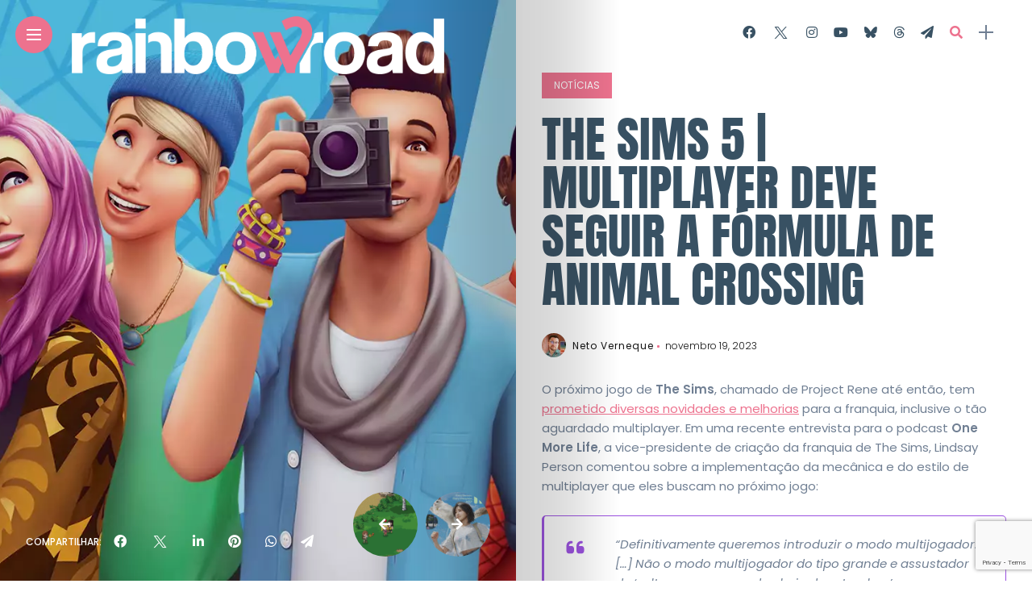

--- FILE ---
content_type: text/html; charset=UTF-8
request_url: https://rainbowroad.com.br/the-sims-5-multiplayer-deve-seguir-a-formula-de-animal-crossing/
body_size: 59115
content:
<!DOCTYPE html>
<html dir="ltr" lang="pt-BR" prefix="og: https://ogp.me/ns#">
<head>
    <meta charset="UTF-8">
    <meta http-equiv="X-UA-Compatible" content="IE=edge">
    <meta name="viewport" content="width=device-width, initial-scale=1">
    <link rel="profile" href="http://gmpg.org/xfn/11" />
    <link rel="pingback" href="https://rainbowroad.com.br/xmlrpc.php">
		    <title>The Sims 5 | Multiplayer deve seguir a fórmula de Animal Crossing - Rainbow Road</title>
<link data-rocket-prefetch href="https://fonts.googleapis.com" rel="dns-prefetch">
<link data-rocket-prefetch href="https://www.gstatic.com" rel="dns-prefetch">
<link data-rocket-prefetch href="https://connect.facebook.net" rel="dns-prefetch">
<link data-rocket-prefetch href="https://www.googletagmanager.com" rel="dns-prefetch">
<link data-rocket-prefetch href="https://www.google.com" rel="dns-prefetch">
<link data-rocket-preload as="style" href="https://fonts.googleapis.com/css?family=Bitter%3A400%2C500%2C600%7CPlayfair%20Display%3A400%2C500%2C700%7COswald%3A400%2C500%2C600%7CRoboto%3A400%2C500%2C600%7CTeko%3A400%2C500%2C600%7CPoppins%3A100%2C100italic%2C200%2C200italic%2C300%2C300italic%2C400%2C400italic%2C500%2C500italic%2C600%2C600italic%2C700%2C700italic%2C800%2C800italic%2C900%2C900italic%7CAnton%3A100%2C100italic%2C200%2C200italic%2C300%2C300italic%2C400%2C400italic%2C500%2C500italic%2C600%2C600italic%2C700%2C700italic%2C800%2C800italic%2C900%2C900italic&#038;subset=latin%2Clatin-ext&#038;display=swap" rel="preload">
<link href="https://fonts.googleapis.com/css?family=Bitter%3A400%2C500%2C600%7CPlayfair%20Display%3A400%2C500%2C700%7COswald%3A400%2C500%2C600%7CRoboto%3A400%2C500%2C600%7CTeko%3A400%2C500%2C600%7CPoppins%3A100%2C100italic%2C200%2C200italic%2C300%2C300italic%2C400%2C400italic%2C500%2C500italic%2C600%2C600italic%2C700%2C700italic%2C800%2C800italic%2C900%2C900italic%7CAnton%3A100%2C100italic%2C200%2C200italic%2C300%2C300italic%2C400%2C400italic%2C500%2C500italic%2C600%2C600italic%2C700%2C700italic%2C800%2C800italic%2C900%2C900italic&#038;subset=latin%2Clatin-ext&#038;display=swap" media="print" onload="this.media=&#039;all&#039;" rel="stylesheet">
<style id="wpr-usedcss">img:is([sizes=auto i],[sizes^="auto," i]){contain-intrinsic-size:3000px 1500px}.no-js .owl-carousel{display:block}.owl-height{transition:height .5s ease-in-out}.fa-facebook-f:before{content:"\f39e"}.fa-vimeo-v:before{content:"\f27d"}.fa-volume-mute:before{content:"\f6a9"}@font-face{font-family:"Font Awesome 5 Brands";font-style:normal;font-weight:400;font-display:swap;src:url(https://rainbowroad.com.br/wp-content/themes/anymag/assets/fonts/fontawesome-free-5.15.2/webfonts/fa-brands-400.eot);src:url(https://rainbowroad.com.br/wp-content/themes/anymag/assets/fonts/fontawesome-free-5.15.2/webfonts/fa-brands-400.eot?#iefix) format("embedded-opentype"),url(https://rainbowroad.com.br/wp-content/themes/anymag/assets/fonts/fontawesome-free-5.15.2/webfonts/fa-brands-400.woff2) format("woff2"),url(https://rainbowroad.com.br/wp-content/themes/anymag/assets/fonts/fontawesome-free-5.15.2/webfonts/fa-brands-400.woff) format("woff"),url(https://rainbowroad.com.br/wp-content/themes/anymag/assets/fonts/fontawesome-free-5.15.2/webfonts/fa-brands-400.ttf) format("truetype"),url(https://rainbowroad.com.br/wp-content/themes/anymag/assets/fonts/fontawesome-free-5.15.2/webfonts/fa-brands-400.svg#fontawesome) format("svg")}@font-face{font-family:"Font Awesome 5 Free";font-style:normal;font-weight:400;font-display:swap;src:url(https://rainbowroad.com.br/wp-content/themes/anymag/assets/fonts/fontawesome-free-5.15.2/webfonts/fa-regular-400.eot);src:url(https://rainbowroad.com.br/wp-content/themes/anymag/assets/fonts/fontawesome-free-5.15.2/webfonts/fa-regular-400.eot?#iefix) format("embedded-opentype"),url(https://rainbowroad.com.br/wp-content/themes/anymag/assets/fonts/fontawesome-free-5.15.2/webfonts/fa-regular-400.woff2) format("woff2"),url(https://rainbowroad.com.br/wp-content/themes/anymag/assets/fonts/fontawesome-free-5.15.2/webfonts/fa-regular-400.woff) format("woff"),url(https://rainbowroad.com.br/wp-content/themes/anymag/assets/fonts/fontawesome-free-5.15.2/webfonts/fa-regular-400.ttf) format("truetype"),url(https://rainbowroad.com.br/wp-content/themes/anymag/assets/fonts/fontawesome-free-5.15.2/webfonts/fa-regular-400.svg#fontawesome) format("svg")}@font-face{font-family:"Font Awesome 5 Free";font-style:normal;font-weight:900;font-display:swap;src:url(https://rainbowroad.com.br/wp-content/themes/anymag/assets/fonts/fontawesome-free-5.15.2/webfonts/fa-solid-900.eot);src:url(https://rainbowroad.com.br/wp-content/themes/anymag/assets/fonts/fontawesome-free-5.15.2/webfonts/fa-solid-900.eot?#iefix) format("embedded-opentype"),url(https://rainbowroad.com.br/wp-content/themes/anymag/assets/fonts/fontawesome-free-5.15.2/webfonts/fa-solid-900.woff2) format("woff2"),url(https://rainbowroad.com.br/wp-content/themes/anymag/assets/fonts/fontawesome-free-5.15.2/webfonts/fa-solid-900.woff) format("woff"),url(https://rainbowroad.com.br/wp-content/themes/anymag/assets/fonts/fontawesome-free-5.15.2/webfonts/fa-solid-900.ttf) format("truetype"),url(https://rainbowroad.com.br/wp-content/themes/anymag/assets/fonts/fontawesome-free-5.15.2/webfonts/fa-solid-900.svg#fontawesome) format("svg")}@font-face{font-display:swap;font-family:fontello;src:url('https://rainbowroad.com.br/wp-content/themes/anymag/assets/fonts/font/fontello.eot?11829159');src:url('https://rainbowroad.com.br/wp-content/themes/anymag/assets/fonts/font/fontello.eot?11829159#iefix') format('embedded-opentype'),url('https://rainbowroad.com.br/wp-content/themes/anymag/assets/fonts/font/fontello.woff2?11829159') format('woff2'),url('https://rainbowroad.com.br/wp-content/themes/anymag/assets/fonts/font/fontello.woff?11829159') format('woff'),url('https://rainbowroad.com.br/wp-content/themes/anymag/assets/fonts/font/fontello.ttf?11829159') format('truetype'),url('https://rainbowroad.com.br/wp-content/themes/anymag/assets/fonts/font/fontello.svg?11829159#fontello') format('svg');font-weight:400;font-style:normal}[class*=" icon-"]:before,[class^=icon-]:before{font-family:fontello;font-style:normal;font-weight:400;speak:never;display:inline-block;text-decoration:inherit;width:1em;margin-right:.2em;text-align:center;font-variant:normal;text-transform:none;line-height:1em;margin-left:.2em;-webkit-font-smoothing:antialiased;-moz-osx-font-smoothing:grayscale}.icon-twitter:before{content:'\e800'}[data-interlace]{position:relative;overflow:hidden}[data-interlace] img{display:block;top:0;width:100%;height:100%}[data-interlace] img:first-of-type{z-index:1}[data-interlace=loaded] img:first-of-type{position:absolute}[data-interlace] img+img{position:absolute;opacity:0;-webkit-transition-duration:.5s;transition-duration:.5s;-webkit-transition-property:opacity;transition-property:opacity}[data-interlace=loaded] img+img{position:absolute;opacity:1;z-index:1}[data-interlace=loading]::after{position:absolute;display:block;margin-top:-10px;margin-left:-10px;width:20px;height:20px;top:50%;left:50%;bottom:50%;right:50%;border-radius:10px;content:'';-webkit-box-shadow:0 1px 0 0 rgba(200,200,200,.8);box-shadow:0 1px 0 0 rgba(200,200,200,.8);-webkit-animation:.6s linear infinite interlace-load-anim;animation:.6s linear infinite interlace-load-anim}@-webkit-keyframes interlace-load-anim{0%{-webkit-transform:rotate(0);transform:rotate(0)}100%{-webkit-transform:rotate(360deg);transform:rotate(360deg)}}@keyframes interlace-load-anim{0%{-webkit-transform:rotate(0);transform:rotate(0)}100%{-webkit-transform:rotate(360deg);transform:rotate(360deg)}}[data-simplebar]{position:relative;flex-direction:column;flex-wrap:wrap;justify-content:flex-start;align-content:flex-start;align-items:flex-start}.simplebar-wrapper{overflow:hidden;width:inherit;height:inherit;max-width:inherit;max-height:inherit}.simplebar-mask{direction:inherit;position:absolute;overflow:hidden;padding:0;margin:0;left:0;top:0;bottom:0;right:0;width:auto!important;height:auto!important;z-index:0}.simplebar-offset{direction:inherit!important;box-sizing:inherit!important;resize:none!important;position:absolute;top:0;left:0;bottom:0;right:0;padding:0;margin:0;-webkit-overflow-scrolling:touch}.simplebar-content-wrapper{direction:inherit;box-sizing:border-box!important;position:relative;display:block;height:100%;width:auto;visibility:visible;max-width:100%;max-height:100%;scrollbar-width:none;-ms-overflow-style:none}.simplebar-content-wrapper::-webkit-scrollbar,.simplebar-hide-scrollbar::-webkit-scrollbar{width:0;height:0}.simplebar-content:after,.simplebar-content:before{content:' ';display:table}.simplebar-placeholder{max-height:100%;max-width:100%;width:100%;pointer-events:none}.simplebar-height-auto-observer-wrapper{box-sizing:inherit!important;height:100%;width:100%;max-width:1px;position:relative;float:left;max-height:1px;overflow:hidden;z-index:-1;padding:0;margin:0;pointer-events:none;flex-grow:inherit;flex-shrink:0;flex-basis:0}.simplebar-height-auto-observer{box-sizing:inherit;display:block;opacity:0;position:absolute;top:0;left:0;height:1000%;width:1000%;min-height:1px;min-width:1px;overflow:hidden;pointer-events:none;z-index:-1}.simplebar-track{z-index:1;position:absolute;right:0;bottom:0;pointer-events:none;overflow:hidden}[data-simplebar].simplebar-dragging .simplebar-content{pointer-events:none;user-select:none;-webkit-user-select:none}[data-simplebar].simplebar-dragging .simplebar-track{pointer-events:all}.simplebar-scrollbar{position:absolute;left:0;right:0;min-height:10px}.simplebar-scrollbar:before{position:absolute;content:'';background:#000;border-radius:7px;left:2px;right:2px;opacity:0;transition:opacity .2s linear}.simplebar-scrollbar.simplebar-visible:before{opacity:.5;transition:opacity 0s linear}.simplebar-track.simplebar-vertical{top:0;width:11px}.simplebar-track.simplebar-vertical .simplebar-scrollbar:before{top:2px;bottom:2px}.simplebar-track.simplebar-horizontal{left:0;height:11px}.simplebar-track.simplebar-horizontal .simplebar-scrollbar:before{height:100%;left:2px;right:2px}.simplebar-track.simplebar-horizontal .simplebar-scrollbar{right:auto;left:0;top:2px;height:7px;min-height:0;min-width:10px;width:auto}.hs-dummy-scrollbar-size{direction:rtl;position:fixed;opacity:0;visibility:hidden;height:500px;width:500px;overflow-y:hidden;overflow-x:scroll}.simplebar-hide-scrollbar{position:fixed;left:0;visibility:hidden;overflow-y:scroll;scrollbar-width:none;-ms-overflow-style:none}body,div,h1,h2,h4,h5,h6,html,li,p,ul{margin:0;padding:0;border:0;font-family:inherit;font-size:100%}html{overflow-x:hidden;height:100%}body{display:flex;flex-direction:column;min-height:100%;font-family:Poppins,sans-serif;font-size:15px;color:#787878;background:#fff;text-shadow:1px 1px 1px rgba(0,0,0,.004);text-rendering:optimizeLegibility!important;-webkit-font-smoothing:antialiased!important}table{border-collapse:collapse;width:100%}li,ul{list-style:circle;margin-left:10px}ul{margin-bottom:30px}ul li{margin-bottom:15px;font-weight:500;line-height:24px}ul li a{font-weight:500}ul ul{margin:10px 0 5px 30px}pre{overflow:auto;position:relative;left:0;margin-bottom:30px;padding:2em;font-size:13px;line-height:2em;text-transform:none;background-color:transparent;border:1px solid #eee}dl{margin-bottom:25px;line-height:1.8em}dt{font-weight:700}img{height:auto;max-width:100%;border:0;vertical-align:middle}#content::after,.container::after{display:block;clear:both;content:' '}button:focus{outline:0}p{margin-bottom:1.6em;line-height:1.6em}a{font-weight:400;text-decoration:none;color:#111;outline:0;-webkit-transition:.2s;-moz-transition:.2s;-ms-transition:.2s;-o-transition:.2s;transition:.2s}a:hover{color:#999}h1,h2,h4,h5,h6{margin-top:30px;margin-bottom:30px;font-family:Oswald,sans-serif;font-weight:600;line-height:1.3em;word-wrap:break-word;color:#111}h1{font-size:37px}h2{font-size:31px}h4{font-size:22px}h5{font-size:18px}h6{font-size:15px}blockquote{position:relative;margin:1.6em 0;padding-left:20px;border-left:3px solid #ff027f;font-weight:500;font-style:italic;color:#000}strong{font-weight:700}label{display:inline-block;font-size:13px;font-weight:600;color:#111}label input{margin-right:3px}input,input.button,input[type=button],input[type=submit],input[type=text],select,textarea{-webkit-appearance:none}input,select,textarea{-webkit-box-sizing:border-box;-moz-box-sizing:border-box;box-sizing:border-box;width:100%;max-width:100%;margin:0;margin-bottom:0;padding:14px 18px;border:1px solid #e8e8e8;border-radius:2px;font-family:Poppins,sans-serif;font-size:14px;font-weight:300;line-height:1.5em;color:#444;outline:0;background:0 0}select{display:inline-block;position:relative;padding:0 15px;border:1px solid;border-color:#e8e8e8;border-radius:2px;font-family:inherit;font-size:13px;line-height:47px;color:#333;outline:0;background:0 0;background:url('data:image/svg+xml;utf8,<svg xmlns=\'http://www.w3.org/2000/svg\' fill=\'currentColor\' style=\'fill:rgb(182,196,210)\' width=\'100\' height=\'100\'><polygon points=\'0,0 100,0 50,50\'/></svg>') no-repeat;background-repeat:no-repeat;background-position:calc(100% - 12px) 56%;background-size:8px;cursor:pointer;-moz-appearance:none}input.button,input[type=submit]{display:inline-block;width:auto;margin-top:14px;padding:12px 21px;border:none;font-family:Poppins,sans-serif;font-size:11px;font-weight:400;letter-spacing:2px;text-transform:uppercase;color:#111;background:#ff027f;cursor:pointer;-webkit-transition:.3s;-moz-transition:.3s;-ms-transition:.3s;-o-transition:.3s;transition:.3s}input[type=submit]:hover{background:#111!important;color:#fff}input[type=checkbox]{-webkit-appearance:none;-moz-appearance:none;position:relative;display:inline-block;margin:3px 5px 0 0;width:10px;min-width:10px;height:10px;background:#fff;border-radius:0;border-style:solid;border-width:.1rem;border-color:#dcd7ca;box-shadow:none;cursor:pointer;padding:8px;background:#fff}input[type=checkbox]:checked::before{content:url(data:image/svg+xml;utf8,%3Csvg%20xmlns%3D%27http%3A%2F%2Fwww.w3.org%2F2000%2Fsvg%27%20viewBox%3D%270%200%2020%2020%27%3E%3Cpath%20d%3D%27M14.83%204.89l1.34.94-5.81%208.38H9.02L5.78%209.67l1.34-1.25%202.57%202.4z%27%20fill%3D%27%23000000%27%2F%3E%3C%2Fsvg%3E);position:absolute;display:inline-block;width:15px;top:0;left:0}[type=radio]:checked,[type=radio]:not(:checked){position:absolute;left:-9999px}[type=radio]:checked+label,[type=radio]:not(:checked)+label{display:inline-block;position:relative;padding-left:28px;line-height:20px;color:#666;cursor:pointer}[type=radio]:checked+label:before,[type=radio]:not(:checked)+label:before{position:absolute;top:0;left:0;width:16px;height:16px;border:1px solid #ddd;border-radius:100%;background:#fff;content:''}[type=radio]:checked+label:after,[type=radio]:not(:checked)+label:after{position:absolute;top:5px;left:5px;width:8px;height:8px;border-radius:100%;background:#ff027f;content:'';-webkit-transition:.1s;transition:all .1s ease}[type=radio]:not(:checked)+label:after{opacity:0;-webkit-transform:scale(0);transform:scale(0)}[type=radio]:checked+label:after{opacity:1;-webkit-transform:scale(1);transform:scale(1)}fieldset{margin:20px 0;padding:20px;border:1px solid #e8e8e8}address{margin-bottom:1.6em}strong{font-weight:600}.site-wrapper{flex:1;position:inherit}.container{width:100%;margin:0 auto}#main-area{flex:1;box-sizing:border-box;width:90%;margin-bottom:80px;padding:90px 5% 0}.hide{display:none}.magheader{position:absolute;z-index:5;right:0;box-sizing:border-box;width:50%}.nav-open. #cover-header{position:fixed}#cover-header{position:relative;z-index:11;box-sizing:border-box;width:100%;height:86px;padding:20px 5%}#content-header{display:flex;position:relative;z-index:5;box-sizing:border-box;width:100%;height:80px;padding:0 5%;opacity:1;transition:all .3s linear;justify-content:flex-end}#header{position:absolute;width:100%}#header:after,#header:before{display:table;clear:both;content:''}#cover-header.nav-open{z-index:3}.cover-logo{position:relative;z-index:3;box-sizing:border-box;width:80%;margin:0 auto;padding:0 10px;text-align:center}.cover-logo a img{width:100%;height:auto}#nav-wrapper{position:relative;width:100%;width:75%;height:600px;margin:auto;padding-left:30px}.header-social-links{display:block;align-self:center}.header-social-links a{margin:0 10px;font-size:16px;color:#111}.header-social-links a:hover{color:#999}.top-menu-button{position:relative;z-index:6;width:16px;height:16px;padding:15px;border-radius:50%;background:#ff027f}#cover-header .top-menu-button{position:absolute}.top-menu-button a.open-hidden-menu{display:block;position:relative;width:18px;height:10px;margin-top:2px;margin-left:-1px;padding-bottom:3px;color:#fff}.top-menu-button a.open-hidden-menu span{display:block;position:absolute;left:0;width:100%;height:0;margin-top:-1px;border-bottom:2px solid;opacity:1;transition:all .3s ease-out}a.open-hidden-menu span.bar-1{top:0}a.open-hidden-menu span.bar-2{top:6px;opacity:1}a.open-hidden-menu span.bar-3{bottom:0}.nav-open a.open-hidden-menu span.bar-1{top:6px;transform:rotate(-45deg)}.nav-open a.open-hidden-menu span.bar-2{opacity:0}.nav-open a.open-hidden-menu span.bar-3{transform:rotate(45deg);top:6px}.nav-panel{display:flex;visibility:hidden;overflow:hidden;flex-direction:column;position:absolute;z-index:3;top:0;right:0;box-sizing:border-box;width:0;height:100vh;background:#fff;opacity:0;transition:all .3s linear}.nav-open #cover-header .top-menu-button{position:fixed}.nav-open .nav-panel{visibility:visible;right:0;width:100%;opacity:1;transform:translateX(0)}.nav-panel .fold-shadow-left{opacity:0}.nav-header{position:relative;width:100%}.menu-logo{position:absolute;width:auto;height:35px;margin-top:20px;margin-left:calc(5% + 55px)}.menu-logo img{height:100%;width:auto}.menu-search{margin-top:20px}.menu-search i{margin-right:10px}.right-search{display:flex;align-items:center;margin:0 10px}#header .container{position:relative}#nav-wrapper ul.nav-menu{right:38px;margin-left:0;margin-bottom:0}#nav-wrapper .nav-menu ul{margin-left:0;margin-bottom:0}#nav-wrapper .nav-menu li{position:relative;margin-left:0;margin-bottom:0;list-style:none}#nav-wrapper .nav-menu li:last-child{margin-right:0}#nav-wrapper .nav-menu li a{font-size:33px;font-weight:400;line-height:1.6em;letter-spacing:1px;color:#111;background:linear-gradient(to bottom,transparent 62%,#ff027f 0) left bottom/0 400% no-repeat;transition:background-size .6s ease;padding:0 10px}#nav-wrapper .nav-menu li a:hover,#nav-wrapper .nav-menu li a:hover:after{color:#fff;background-size:100% 400%}#nav-wrapper .nav-menu .sub-menu{display:none}#nav-wrapper .sub-menu{margin:0;margin-bottom:10px;padding-left:20px}#nav-wrapper .sub-menu a{font-size:23px!important}#nav-wrapper .nav-menu ul ul a,#nav-wrapper ul.nav-menu ul a{min-width:175px;margin:0;line-height:2em;letter-spacing:1px;text-decoration:none;color:#111}#nav-wrapper .nav-menu ul ul li,#nav-wrapper ul.nav-menu ul li{margin-right:0;padding-right:0}#nav-wrapper .nav-menu ul li:hover>ul,#nav-wrapper ul.nav-menu li:hover>ul{visibility:visible;opacity:1}#nav-wrapper .nav-menu .children ul,#nav-wrapper .nav-menu .sub-menu ul{top:0;left:100%}#nav-wrapper .simplebar-track.simplebar-vertical{overflow:visible;left:10px;width:4px;border-radius:5px;background:#ff027f}#nav-wrapper .simplebar-scrollbar::before{top:-2px;left:-2px;width:8px;background:#111;opacity:1!important}#top-bar-right{display:flex;float:right;position:relative;z-index:2;height:40px;border-radius:25px;background:#fff;align-self:center;transition:all .3s ease-out;font-size:16px}.header-icon{align-self:center;padding:0 10px}.header-icon:first-child{margin-left:0}#top-search a.search{position:relative;font-size:14px;color:#111;-webkit-transition:.25s;-moz-transition:.25s;-ms-transition:.25s;-o-transition:.25s;transition:.25s}#top-search a.search:hover{opacity:.65}.searchform-overlay{visibility:hidden;position:fixed;z-index:999;top:0;left:0;width:100%;height:100%;text-align:center;background-color:rgba(255,255,255,.95);opacity:0;transition:all ease-in-out .25s}.searchform-overlay:before{display:inline-block;height:100%;margin-right:-.25em;vertical-align:middle;content:''}.searchform-overlay .searchform{display:inline-block;visibility:hidden;max-width:90%;font-size:18px;text-align:center;vertical-align:middle;opacity:0;transition:all ease-in-out .3s;-webkit-transform:scale(.9);-ms-transform:scale(.9);transform:scale(.9)}.searchform-overlay .searchform form{box-shadow:0 3px 0 0 rgba(0,0,0,.7)}.searchform-overlay .search-field{width:800px;max-width:100%;padding:20px;border:0;font-size:32px;font-weight:300;text-align:center;color:rgba(0,0,0,.8);background-color:transparent;transition:all .3s ease-out}.searchform-overlay .search-button{position:absolute;right:10px;bottom:15px;height:40px;border:none;font-size:30px;color:rgba(0,0,0,.8);background:0 0;cursor:pointer}.searchform-overlay p{font-size:14px;font-weight:300;letter-spacing:2px;text-transform:uppercase;color:rgba(0,0,0,.8)}.searchform-overlay .btn-close-search{display:block;position:absolute;top:20%;right:5%;transition:all .3s}.searchform-overlay .btn-close-search:hover{-webkit-transform:rotate(90deg);-ms-transform:rotate(90deg);transform:rotate(90deg)}.open-search-form .searchform-overlay{visibility:visible;opacity:1}.open-search-form .searchform{visibility:visible;opacity:1;-webkit-transform:scale(1);-ms-transform:scale(1);transform:scale(1)}.close-icon{display:block;width:30px;height:30px;text-indent:-9999px;background:var(--wpr-bg-f7e3605e-decc-4be6-aaf9-32dbb35e6db3);background-size:30px}.magcover{float:left;position:fixed;z-index:4;width:50%;height:100vh;background:#fff;min-height:500px}.cover-wrap{position:absolute;width:100%;height:100%;box-sizing:border-box;transition:all .3s linear;background-color:rgba(0,0,0,.03)}.magcover .cover-image{position:absolute;top:0;width:100%;height:100%;background:#fff;-webkit-animation:2s fadein;-moz-animation:2s fadein;-ms-animation:fadein 2s;-o-animation:2s fadein;animation:2s fadein}.cover-image img{position:absolute;top:0;right:0;bottom:0;left:0;width:100%;height:104%;border:0;vertical-align:middle;object-fit:cover;-o-object-fit:cover}.cover-image img:first-child{filter:blur(10px)}.page .cover-content{overflow:hidden;position:relative;width:100%;height:100%;background:#fff;background-image:none}.fold-shadow-left{position:absolute;z-index:4;top:0;right:0;width:20%;height:100%;background:var(--wpr-bg-cd42a7f3-a2fe-4fc6-89d4-9d17d4597217);opacity:.3;pointer-events:none;background-size:contain}.fold-shadow-right{position:absolute;z-index:2;width:20%;height:100%;background:var(--wpr-bg-d67c6ac9-808e-41f2-8616-fd54bdf7f02a);opacity:.3;pointer-events:none;background-size:contain}.overlay{position:absolute;z-index:2;top:0;width:100%;height:100%;background:#000;opacity:.3;pointer-events:none}.turn-left{position:absolute;background:#fff;height:100%;width:100%;-webkit-animation:.5s forwards turnpage;animation:.5s forwards turnpage;-webkit-animation-delay:.1s;animation-delay:.1s;z-index:5;opacity:1}@-webkit-keyframes turnpage{100%{width:0;opacity:.5}}@keyframes turnpage{100%{width:0;opacity:.5}}.video-overlay{position:absolute;top:0;display:table;width:100%;height:100%}.video-wrapper{position:absolute;overflow:hidden;z-index:5;top:0;left:0;width:100%;height:100%}.video-wrapper .video-content{position:absolute;z-index:5;top:50%;left:50%;margin:auto;opacity:0;-webkit-transition:opacity 1s;transition:opacity 1s;-webkit-transform:translate(-50%,-50%);transform:translate(-50%,-50%);zoom:110%}.video-wrapper .video-content.active{opacity:1}.owl-nav{position:absolute;top:20px;right:20px}.owl-nav button{width:40px;height:40px;border:none;text-align:center;opacity:1;background:#fff;-webkit-transition:.3s;-moz-transition:.3s;-o-transition:.3s;transition:all .3s ease 0s}.owl-nav button span{display:none}.owl-nav i{z-index:2;font-size:13px;color:#fff}.owl-next:hover i,.owl-prev:hover i{color:#ff027f}.owl-dots{display:none}.magcontent{display:flex;float:right;flex-direction:column;position:relative;width:60%;min-height:100vh}.nav-open .magcontent{overflow-x:hidden}.single-page,article{width:100%;height:100%}.random-image img{top:0;right:0;bottom:0;left:0;width:100%;height:100%;scale:1.01;vertical-align:middle;transition:-webkit-transform 3.5s ease-in-out;transition:transform 3.5s ease-in-out;transition:transform 3.5s ease-in-out,-webkit-transform 3.5s ease-in-out;object-fit:cover;-o-object-fit:cover}.custom-object-fit{position:relative;background-repeat:no-repeat;background-position:center center;background-size:cover}.custom-object-fit img{opacity:1}.author-avatar{float:left;width:30px;height:30px;margin-right:8px}.post-meta span{display:inline-block;margin-top:4px;line-height:0}.post-meta a{font-weight:400;color:#111}.post-entry{float:left;width:100%;padding:0}.post-entry .entry-title{box-sizing:border-box}.post-entry .post-meta{height:auto}.post-entry .post-meta a{letter-spacing:1px;color:#3d3d3d}.post-entry .post-meta a:hover{color:#848484}.post-entry ul.post-meta{margin-bottom:30px;margin-left:0;font-size:12px}.post-entry .post-meta li{display:inline;font-weight:300!important;color:#999;margin-left:0}ul.post-meta li:not(:last-child)::after{display:inline-block;position:relative;top:-2px;left:4px;width:3px;height:3px;margin-right:8px;-webkit-border-radius:100px;-moz-border-radius:100px;border-radius:100px;background:#ff027f;content:''}.single-post .author-avatar{margin-top:0}.post-meta .author-avatar img,.single-post .author-avatar img{border-radius:50%}.entry-title{width:100%;margin-top:15px;margin-bottom:30px;font-size:67px;font-weight:400;line-height:1.3em;color:#111}.site-wrapper:not(.f-width) .magcontent #main-area{position:relative;left:-100%;box-sizing:border-box;width:100%;-webkit-animation:2s fadein;-webkit-animation:.5s forwards slide;-moz-animation:2s fadein;-ms-animation:fadein 2s;-o-animation:2s fadein;animation:2s fadein;animation:.5s forwards slide;-webkit-animation-delay:.1s;animation-delay:.1s}@keyframes fadein{from{opacity:0}to{opacity:1}}@-moz-keyframes fadein{from{opacity:0}to{opacity:1}}@-webkit-keyframes fadein{from{opacity:0}to{opacity:1}}@-ms-keyframes fadein{from{opacity:0}to{opacity:1}}@-o-keyframes fadein{from{opacity:0}to{opacity:1}}@-webkit-keyframes slide{100%{left:0}}@keyframes slide{100%{left:0}}.underline a{padding:0;background:linear-gradient(to bottom,transparent 90%,#ff027f 0) left bottom/0 20% no-repeat;transition:background-size .6s ease}.underline a:hover{background-size:100% 20%}.post-content{width:100%}.post-content a{text-decoration:underline}.post-content img{height:100%;max-width:100%}.post-meta a{line-height:2em;letter-spacing:1px;color:#111;-webkit-transition:.2s;-moz-transition:.2s;-ms-transition:.2s;-o-transition:.2s;transition:.2s}.post-meta a:hover{color:#999}.sidebar ul li.cat-item a:hover{opacity:.7}.single-categs-box .categ a{display:inline-block;overflow:hidden;position:relative;margin:0 2px 0 0;padding:7px 15px;font-size:12px;line-height:18px;text-decoration:none!important;text-transform:uppercase;color:#fff;background:#ff027f}.single-categs-box .categ a:hover{color:#fff}.single-categs-box .categ a::after{overflow:hidden;position:absolute;z-index:10;top:-50px;left:-75px;width:50px;height:155px;background:#fff;opacity:.5;content:'';transition:all 550ms cubic-bezier(.19, 1, .22, 1);transform:rotate(35deg)}.single-categs-box .categ a:hover::after{left:120%;transition:all 550ms cubic-bezier(.19, 1, .22, 1)}.post-tags{clear:both;margin-top:50px;margin-bottom:-15px;padding-bottom:13px}.post-tags a{display:inline-block;margin-right:5px;margin-bottom:8px;padding:10px 12px;font-size:10px;letter-spacing:1px;text-transform:uppercase;color:#777;background:#f2f2f2;-webkit-transition:.3s;-moz-transition:.3s;-ms-transition:.3s;-o-transition:.3s;transition:.3s}.post-tags a:hover{text-decoration:none;color:#020202;opacity:.9}.post-share{margin:30px 0}.post-share li{display:inline-block;width:40px;margin-left:0;margin-right:15px;margin-bottom:0;list-style:none}.post-share a{float:left;width:50px;padding:6px 0;font-size:13px;text-align:center;color:#fff}.post-share a:hover{opacity:.8;color:#fff}.post-share .facebook{background:#3b5999}.post-share .twitter{background:#28a9e0}.post-share .linkedin{background:#0274b3}.post-share .pinterest{background:#bd071d}.post-share .whatsapp{background:#5acd66}.post-share .vk{background:#5181b8}.post-share .ok{background:#ff9520}.post-share .telegram{background:#27a7e8}.social-share-cover{position:absolute;z-index:6;padding:0 0 0 5%;bottom:0}.social-share-cover .post-share{display:flex;align-self:center;margin:0}.share-ttl{margin-top:6px;color:#fff;text-transform:uppercase;font-size:12px}.social-share-cover li{width:auto}.social-share-cover .post-share a{width:auto;margin-right:15px;font-size:16px;background:0 0!important}.about-author{position:relative;margin-bottom:80px;margin-top:55px;font-weight:300;text-align:left;overflow:hidden}.author-img{float:left;margin-right:26px!important;padding-bottom:15px}.author-img img{width:100px;height:100px;object-fit:cover;border-radius:10px;margin:0}.author-content{box-sizing:border-box;overflow:hidden;width:75%;border-left:5px solid #ff027f;padding-left:15px}.author-content h4{margin-top:0;margin-bottom:10px;font-size:20px;font-weight:300}.author-content h4 a{font-weight:600}.author-content p{margin-bottom:15px;font-size:15px;line-height:1.6em;font-style:italic}.author-social{padding-right:20px;font-size:13px}.related-posts{float:left;width:100%;margin-bottom:60px}.related-posts:last-child{margin-bottom:0}.item-related{float:left;width:30%;margin-right:5%}.item-related:last-child{margin-right:0}.item-related .related-image{position:relative;width:100%;height:200px}.item-related img{position:absolute;top:0;right:0;bottom:0;left:0;width:100%;height:100%;border:0;vertical-align:middle;object-fit:cover;-o-object-fit:cover}.item-related h5{margin-top:10px;margin-bottom:5px;line-height:1.5em}.item-related h5 a{font-weight:800}.post-box-title{letter-spacing:1px;text-align:left;text-transform:uppercase}.post-navigation{overflow:hidden;margin:50px 0}.post-prev{float:left}.post-next{float:right}.navnext,.navprev{height:100%}.postnav-image{overflow:hidden;position:relative;width:80px;height:80px;border-radius:100%}.site-wrapper .post-navigation .postnav-image .overlay{z-index:2;opacity:.2}.post-prev .postnav-image{float:left}.post-next .postnav-image{float:right}.postnav-image .overlay:hover{opacity:.4}.postnav-image img{width:100%;height:100%}.post-next i,.post-prev i{position:absolute;z-index:3;left:40%;font-family:'Font Awesome 5 Free';font-size:16px;line-height:80px;color:#fff}.post-prev i{content:'\f060'}.post-next i{content:'\f061'}.prev-post-title{float:left;width:160px;padding-left:10px}.next-post-title{float:left;width:160px;padding-right:10px;text-align:right}.post-navigation span{font-size:14px;color:#999}.post-navigation h6{margin:5px 0}.post-navigation h6:hover{color:#747474}.magcover .post-navigation{position:absolute;z-index:6;right:5%;bottom:30px;margin:0}.widget .post-navigation{position:relative;z-index:3;right:5%;bottom:0!important;margin:0}.magcover .post-navigation .post-next{margin-left:10px}.comments ul{margin-left:0}.comments ul li{list-style:none}#respond{margin-bottom:20px}.current{margin-left:10px;font-size:14px;font-weight:400}#commentform p{font-size:14px;line-height:1.3em}#commentform label{margin-bottom:5px;font-size:13px}#commentform .submit{margin-top:0}#submit:hover{background:#414141}.section-title{overflow:hidden;position:relative;width:100%}.section-title.side-pattern h2::after{position:absolute;top:20%;width:2000%;height:8px;margin-left:15px;background:var(--wpr-bg-fb5858a1-65c4-4ff2-8d2c-1e09bd60ac08);content:''}.section-title h2{margin-top:0;margin-top:0;padding-left:10px;border-left:3px solid #ff027f;font-weight:400;font-size:22px;text-transform:uppercase}.random-image{overflow:hidden;position:relative;height:200px}.random-image .overlay{display:none}.widget-date{font-size:10px;text-transform:uppercase;color:#111}.cover-sidebar-left{position:absolute;z-index:5;bottom:30px;left:5%;box-sizing:border-box;width:35%;text-align:left}.cover-sidebar-right{position:absolute;z-index:5;bottom:30px;right:5%;box-sizing:border-box;width:35%;text-align:right}.sidebar{position:relative;-webkit-box-sizing:border-box;-moz-box-sizing:border-box;box-sizing:border-box;width:25%;padding-left:3%}.sidebar .widget{overflow:hidden;box-sizing:border-box;width:100%;margin-bottom:50px}.sidebar .widget-title{overflow:hidden;position:relative;margin-top:0;margin-bottom:25px;padding-left:10px;border-left:3px solid #ff027f;font-family:Oswald,sans-serif;font-weight:400;text-transform:uppercase;color:#111}.sidebar .widget a{font-size:14px;color:#111}.sidebar .widget a:hover{color:#999}.sidebar .widget ul{overflow:hidden;box-sizing:border-box;margin:0;margin:0 10px 0 0;padding-left:0;list-style:none}.sidebar .widget ul li{position:relative;box-sizing:border-box;margin-left:0;margin-bottom:10px;list-style:none;font-weight:400}.sidebar .widget ul li:last-child{margin-left:0;margin-bottom:0}.sidebar .widget ul ul{margin-left:25px}.sidebar .widget ul li ul{margin-top:9px;padding-top:0}.sidebar .widget table{margin:0}.sidebar .widget p{font-size:14px;line-height:22px}.sidebar .widget img{width:100%}.sidebar .widget ul li a{font-weight:400;line-height:1.3em}.sidebar .widget ul li a:hover{color:#999}.sidebar .widget_categories ul li a,.sidebar .widget_pages ul li a{font-size:12px}.sidebar.main-sidebar{float:left;width:30%}.sidebar .sidebar-menu ul li a{font-size:12px;font-weight:400;text-transform:uppercase}.sidebar .widget ul li .children li,.sidebar .widget ul li .sub-menu li{border-bottom:none}.sidebar .widget li>ul{display:none;margin-left:15px}.widget li>.narrow{position:absolute;margin-left:10px;width:20px;height:30px;line-height:50px;cursor:pointer}.widget li>.narrow i{display:block;position:relative;width:6px;margin-top:11px;color:#ff027f}.widget li>.narrow i::before{display:block;position:absolute;top:0;width:100%;border-bottom:2px solid;content:'';-webkit-transform:rotate(-45deg);-ms-transform:rotate(-45deg);transform:rotate(-45deg)}.widget li>.narrow i::after{display:block;position:absolute;top:0;right:4px;width:100%;border-bottom:2px solid;content:'';-webkit-transform:rotate(45deg);-ms-transform:rotate(45deg);transform:rotate(45deg)}.widget li.open>.narrow i::before{-webkit-transform:rotate(45deg);-ms-transform:rotate(45deg);transform:rotate(45deg)}.widget li.open>.narrow i::after{-webkit-transform:rotate(-45deg);-ms-transform:rotate(-45deg);transform:rotate(-45deg)}.widget li>.narrow i,.widget li>.narrow i::after,.widget li>.narrow i::before{transition:all 150ms ease-out}.widget li.cat-item .narrow i{margin-top:10px}.sidebar ul li.cat-item{font-size:10px;position:relative;overflow:hidden}.sidebar ul li.cat-item a{display:inline-block;position:relative;font-weight:400!important;text-transform:uppercase;color:#ff027f}.sidebar ul li.cat-item a:hover{color:#ff027f;opacity:.7}.sidebar .search-form{position:relative}.sidebar .search-form .search-field{width:100%;margin-bottom:0;padding:14px 20px;border-width:1px;line-height:20px}.sidebar .search-form .search-button{display:block;position:absolute;top:33%;right:15px;padding:0;border:none;font-size:14px;line-height:normal;color:#111;background:0 0}.feat-categ-item{float:left;position:relative;width:48%;height:120px;margin-bottom:20px}.feat-categ-item.first{height:400px;margin-right:2.5%}.feat-categ-item.first .widget-date{color:#fff}.feat-categ-item.first .author a{font-size:1em}.widget_pages a{font-weight:400}#hidden-sidebar{visibility:hidden;position:fixed;z-index:9999;top:0;right:0;bottom:0;left:0;width:100%;height:100%;background-color:rgba(29,29,31,.55);opacity:0;content:'';transition:opacity .5s ease-out}#hidden-sidebar.active{visibility:visible;opacity:1}#hidden-sidebar .widgets-side{position:absolute;z-index:999;right:-150px;box-sizing:border-box;width:360px;height:100vh;padding:80px 30px 70px;background-color:#fff;opacity:0;transition:all .5s ease-out}#hidden-sidebar.active .widgets-side{overflow-y:auto;right:0;opacity:1}#hidden-sidebar a.close-button{display:inline-block;position:absolute;top:25px;right:10%;width:15px;height:15px;margin-left:-12px;padding:10px;border-radius:50px;font-size:24px;line-height:1em;text-align:center;background:#fff}#hidden-sidebar a.close-button i{width:15px;height:15px;background-size:15px}.hidden-sidebar-button a.open-hidden-sidebar{display:block;position:relative;width:18px;height:10px;padding-bottom:3px;color:#6a6b6c}.hidden-sidebar-button a.open-hidden-sidebar span{display:block;position:absolute;left:0;width:100%;height:0;margin-top:-1px;border-bottom:2px solid;opacity:1;transition:all .3s ease-out}a.open-hidden-sidebar span.bar-1{top:6px}a.open-hidden-sidebar span.bar-2{top:6px;transform:rotate(90deg)}#footer{box-sizing:border-box;overflow:hidden;width:100%;padding:30px 5%;text-align:center;background:#fafafa}#footer a{color:#fff}#footer a:hover{color:#999}.footer-logo{width:200px;margin:20px auto;text-align:center;vertical-align:middle}.footer-logo a{display:inline-block;position:relative;font-size:44px;font-weight:600;vertical-align:middle;color:#efefef}.footer-logo a img{width:100%;height:auto}.footer-social-links{padding:20px 0;line-height:2em}.footer-social-links a{margin:0 20px;font-size:16px;letter-spacing:1px;text-transform:uppercase;color:#fff}.footer-social-links a span{font-size:11px}.footer-social-links i{margin-right:5px}#footer-copyright{padding:20px 0;font-size:12px;color:#989898}#footer-copyright a{text-decoration:underline}.footer-menu li{display:inline-block;margin:20px 10px 0;list-style:none;font-size:13px}.size-thumbnail{max-width:100%;height:auto;vertical-align:middle;border:0;-ms-interpolation-mode:bicubic}.post-content blockquote p{font-size:1.3em;font-style:italic;line-height:1.6em;margin-bottom:.6em}.alignnone{margin:0}p:empty{display:none}a img.alignnone{margin:5px 20px 1.6em 0}.screen-reader-text{overflow:hidden;clip:rect(1px,1px,1px,1px);position:absolute!important;width:1px;height:1px;margin:-1px;padding:0;border:0;word-wrap:normal!important;clip-path:inset(50%)}.screen-reader-text:focus{display:block;clip:auto!important;z-index:100000;top:5px;left:5px;width:auto;height:auto;padding:15px 23px 14px;font-size:1em;line-height:normal;text-decoration:none;color:#444;background-color:#eee;clip-path:none}code{padding:2px;border-radius:2px;color:#23282d;background:#f3f4f5;font-family:'Menlo,Consolas,monaco,'monospace;font-size:inherit;line-height:1.8}input::-webkit-input-placeholder,input::placeholder,textarea::-webkit-input-placeholder,textarea::placeholder{color:inherit;opacity:.7}.button,.post-meta,.sidebar ul li.cat-item,body,input,select,textarea{font-family:Poppins}#hidden-sidebar.active .widgets-side,#top-bar-right,.magcover,.turn-left,body{background:#fff}.searchform-overlay{background-color:rgba(255,255,255,.95)}.main-content blockquote,.main-content li,.post-content blockquote,.post-content li,body p{font-size:15px;line-height:1.6em;letter-spacing:0}.sidebar .widget-title,h1,h2,h4,h5,h6{font-family:Anton;color:#385163}.post-content a,.sidebar .widget a,.sidebar a,a{color:#ed728e}.post-content a:hover,.sidebar .widget ul li a:hover,.sidebar a:hover,a:hover{color:#999}.entry-title,.item-related h5 a{font-weight:300}.entry-title,.item-related h5 a{text-transform:uppercase}#nav-wrapper .simplebar-track.simplebar-vertical,.top-menu-button{background:#ed728e}#nav-wrapper .simplebar-scrollbar::before{background:#fff}.nav-panel{background:#1c2933}#nav-wrapper .nav-menu li a{font-family:Anton;font-size:33px;font-weight:700}.magcover{width:50%}.magcontent{width:50%}.magheader{width:50%}.cover-logo{width:85%}.single .cover-logo{width:80%}.magcover .overlay{opacity:.2;background:#0a0a0a}.single-post .magcover .overlay{opacity:.1;background:#0a0a0a}.fold-shadow-left,.fold-shadow-right{opacity:.2}.nav-panel .fold-shadow-left{opacity:.3}#nav-wrapper .nav-menu li a,#nav-wrapper ul.nav-menu ul a,#top-search a.search{color:#fff}#nav-wrapper .nav-menu li a:hover,#nav-wrapper .nav-menu li a:hover:after{color:#fff!important}#nav-wrapper .nav-menu li a{background:linear-gradient(to bottom,transparent 62%,#ac76e2 0) left bottom/0 400% no-repeat}#post-navigation span,.hidden-sidebar-button a.open-hidden-sidebar,.post-author,.post-content,.post-entry .post-meta li,.post-navigation span,.searchform-overlay .search-button,.searchform-overlay .search-field,.searchform-overlay p,body,input,select,textarea{color:#707f93}#post-navigation h6,.entry-title,.header-social-links a,.item-related h5 a,.post-content blockquote,.post-content h1,.post-content h2,.post-content h4,.post-content h5,.post-content h6,.sidebar .widget-title,blockquote::before,label{color:#385163}.header-social-links a:hover,.item-related h5 a:hover,.post-navigation a:hover h6{color:#b78ce2}.owl-stage-outer,.random-image{border-radius:8px}.entry-title{font-size:60px;line-height:1em;letter-spacing:0}.underline a{background:linear-gradient(to bottom,transparent 62%,#b78ce2 0) left bottom/0 20% no-repeat}.author-content,.section-title h2{border-left:3px solid #ed728e}.post-entry .post-meta a,.post-meta li,.post-meta li span,.widget-date{color:#111}ul.post-meta li:not(:last-child)::after{background:#ed728e}.post-entry .post-meta a:hover,.post-tags a:hover{color:#999}.owl-next:hover i,.owl-prev:hover i,.widget li>.narrow i{color:#ed728e}.single-categs-box .categ a{background:#ed728e}.sidebar ul li.cat-item a,.sidebar ul li.cat-item a:hover{color:#ed728e}blockquote{border-left:3px solid #ed728e}.post-tags a{background:#f2f2f2!important;color:#787878!important}.sidebar .widget-title{border-left:3px solid #ed728e}[type=radio]:checked+label:after,[type=radio]:not(:checked)+label:after,input.button,input[type=submit]{font-family:Anton;background:#ed728e!important;color:#fff!important}input.button:hover,input[type=submit]:hover{background:#ed2856!important;color:#fff!important}#footer{background:#232323}#footer,#footer-copyright{color:#ddd}#footer a{color:#ed728e}#footer a:hover{color:#7c7c7c!important}.video-wrapper{transform:scale(1)}@media only screen and (min-width:3200px){.cover-sidebar-left,.cover-sidebar-right{bottom:80px!important}#nav-wrapper{height:800px}#nav-wrapper .nav-menu li a{font-size:50px}.postnav-image{width:160px;height:160px;border-radius:100%}.post-next i,.post-prev i{line-height:160px;font-size:36px}#hidden-sidebar .widgets-side{width:600px}}@media only screen and (min-width:2500px){.magcover{min-height:800px}.feat-categ-item.first{height:700px!important}.feat-categ-item{height:220px!important}#hidden-sidebar .widgets-side{width:400px}.item-related .related-image{height:400px}}@media only screen and (max-width:1280px){.magheader{padding:0 3%}#cover-header{padding:20px 3%}#content-header{padding:0}.menu-logo{margin-left:calc(5% + 55px)}.sidebar.main-sidebar{width:100%;padding-left:0}.next-post-title,.prev-post-title{width:120px}.item-related h6 a{font-size:22px}}@media only screen and (max-width:1024px){.cover-logo{padding:0 20px}}@media only screen and (max-width:960px){.magheader{padding:0 3%}.menu-logo{margin-left:calc(3% + 52px)}.nav-open #content-header{display:none}.magheader.nav-open #content-header{opacity:0}#hidden-sidebar a.close-button{right:4%}.magcover{position:relative;overflow:hidden;min-height:500px;width:100%;min-height:800px}.nav-open #cover-header{padding:20px 3%;position:fixed}.magcover .fold-shadow-left{display:none}.header-icon{margin-left:0}.header-social-links{display:none}.fold-shadow-right{display:none}.magcover .container{width:100%}.page .cover-content,.single-post .cover-content{position:absolute;top:0;width:100%;height:100%}.magcontent{margin-left:0;width:100%}.magcontent .container{width:94%;margin-top:60px}.category #main-area,.page #main-area,.single #main-area{padding:30px 3%}.page .container{position:inherit}.sidebar.main-sidebar{width:100%}.sidebar.main-sidebar{margin-top:30px}.footer-social-links a span{display:none}.footer-social-links a{margin:0 10px}.searchform-overlay .searchform{font-size:13.33px}.searchform-overlay .search-field{padding:10px;font-size:18px}.searchform-overlay .search-button{right:0;bottom:0;height:40px;font-size:20px}}@media only screen and (max-width:640px){.cover-sidebar-left,.cover-sidebar-right{bottom:20px}.magcontent{position:inherit}.postnav-image{width:40px;height:40px}.post-next i,.post-prev i{left:13px;line-height:40px}.prev-post-title{width:100px;padding-top:7px;padding-left:7px}.next-post-title{width:100px;padding-top:7px;padding-right:7px}#post-navigation h6{display:none}.navprev::after{top:0;left:15px}.navnext::after{top:0;left:15px}}@media only screen and (max-width:479px){#nav-wrapper{height:400px;padding-left:40px}#nav-wrapper .simplebar-track.simplebar-vertical{left:20px}#nav-wrapper .nav-menu li a,#nav-wrapper .sub-menu a{font-size:22px!important}.magcontent .container{margin-top:40px}.magcover{height:600px;min-height:600px}.magcover .post-navigation{bottom:30px!important}.cover-sidebar-left,.cover-sidebar-right{bottom:40px}#main-area{margin-bottom:30px}#content{padding:0}.post-meta{height:auto}.post-meta::after{top:60%}.post-entry .entry-title,.post-entry h1{font-size:37px}.feat-categ-item{width:100%;float:left;position:relative;margin-bottom:20px}.item-related{width:100%;margin:0 0 20px}.item-related .related-image{height:300px}.sidebar{padding:0}.social-share-cover{bottom:-10px!important;padding:0;transform:rotate(-90deg);transform-origin:top left}.social-share-cover .post-share{margin-top:10px}}@media only screen and (max-width:414px){.magcover,.nav-open .cover-wrap{height:calc(100vh - 56px);max-height:736px;min-height:480px}.cover-sidebar-left{left:2%;width:40%}.cover-sidebar-right{right:2%;width:40%}.sidebar{width:100%}}@media only screen and (max-width:360px){.next-post-title h6,.prev-post-title h6{display:none}#hidden-sidebar .widgets-side{width:320px}}@media only screen and (max-width:320px){.magcover{min-height:480px}}@media only screen and (max-height:750px){#nav-wrapper{height:450px}}@media only screen and (max-height:600px){#nav-wrapper{height:400px}}@media only screen and (max-height:500px){#nav-wrapper{height:300px}}@media only screen and (max-height:450px){#nav-wrapper{height:250px}}@media only screen and (max-height:400px){#nav-wrapper{height:200px}#nav-wrapper{height:150px;margin-top:100px}}img.emoji{display:inline!important;border:none!important;box-shadow:none!important;height:1em!important;width:1em!important;margin:0 .07em!important;vertical-align:-.1em!important;background:0 0!important;padding:0!important}:where(.wp-block-button__link){border-radius:9999px;box-shadow:none;padding:calc(.667em + 2px) calc(1.333em + 2px);text-decoration:none}:root :where(.wp-block-button .wp-block-button__link.is-style-outline),:root :where(.wp-block-button.is-style-outline>.wp-block-button__link){border:2px solid;padding:.667em 1.333em}:root :where(.wp-block-button .wp-block-button__link.is-style-outline:not(.has-text-color)),:root :where(.wp-block-button.is-style-outline>.wp-block-button__link:not(.has-text-color)){color:currentColor}:root :where(.wp-block-button .wp-block-button__link.is-style-outline:not(.has-background)),:root :where(.wp-block-button.is-style-outline>.wp-block-button__link:not(.has-background)){background-color:initial;background-image:none}:where(.wp-block-calendar table:not(.has-background) th){background:#ddd}:where(.wp-block-columns){margin-bottom:1.75em}:where(.wp-block-columns.has-background){padding:1.25em 2.375em}:where(.wp-block-post-comments input[type=submit]){border:none}:where(.wp-block-cover-image:not(.has-text-color)),:where(.wp-block-cover:not(.has-text-color)){color:#fff}:where(.wp-block-cover-image.is-light:not(.has-text-color)),:where(.wp-block-cover.is-light:not(.has-text-color)){color:#000}:root :where(.wp-block-cover h1:not(.has-text-color)),:root :where(.wp-block-cover h2:not(.has-text-color)),:root :where(.wp-block-cover h3:not(.has-text-color)),:root :where(.wp-block-cover h4:not(.has-text-color)),:root :where(.wp-block-cover h5:not(.has-text-color)),:root :where(.wp-block-cover h6:not(.has-text-color)),:root :where(.wp-block-cover p:not(.has-text-color)){color:inherit}:where(.wp-block-file){margin-bottom:1.5em}:where(.wp-block-file__button){border-radius:2em;display:inline-block;padding:.5em 1em}:where(.wp-block-file__button):is(a):active,:where(.wp-block-file__button):is(a):focus,:where(.wp-block-file__button):is(a):hover,:where(.wp-block-file__button):is(a):visited{box-shadow:none;color:#fff;opacity:.85;text-decoration:none}:where(.wp-block-group.wp-block-group-is-layout-constrained){position:relative}:root :where(.wp-block-image.is-style-rounded img,.wp-block-image .is-style-rounded img){border-radius:9999px}:where(.wp-block-latest-comments:not([style*=line-height] .wp-block-latest-comments__comment)){line-height:1.1}:where(.wp-block-latest-comments:not([style*=line-height] .wp-block-latest-comments__comment-excerpt p)){line-height:1.8}:root :where(.wp-block-latest-posts.is-grid){padding:0}:root :where(.wp-block-latest-posts.wp-block-latest-posts__list){padding-left:0}ul{box-sizing:border-box}:root :where(.wp-block-list.has-background){padding:1.25em 2.375em}:where(.wp-block-navigation.has-background .wp-block-navigation-item a:not(.wp-element-button)),:where(.wp-block-navigation.has-background .wp-block-navigation-submenu a:not(.wp-element-button)){padding:.5em 1em}:where(.wp-block-navigation .wp-block-navigation__submenu-container .wp-block-navigation-item a:not(.wp-element-button)),:where(.wp-block-navigation .wp-block-navigation__submenu-container .wp-block-navigation-submenu a:not(.wp-element-button)),:where(.wp-block-navigation .wp-block-navigation__submenu-container .wp-block-navigation-submenu button.wp-block-navigation-item__content),:where(.wp-block-navigation .wp-block-navigation__submenu-container .wp-block-pages-list__item button.wp-block-navigation-item__content){padding:.5em 1em}:root :where(p.has-background){padding:1.25em 2.375em}:where(p.has-text-color:not(.has-link-color)) a{color:inherit}:where(.wp-block-post-comments-form) input:not([type=submit]),:where(.wp-block-post-comments-form) textarea{border:1px solid #949494;font-family:inherit;font-size:1em}:where(.wp-block-post-comments-form) input:where(:not([type=submit]):not([type=checkbox])),:where(.wp-block-post-comments-form) textarea{padding:calc(.667em + 2px)}:where(.wp-block-post-excerpt){box-sizing:border-box;margin-bottom:var(--wp--style--block-gap);margin-top:var(--wp--style--block-gap)}:where(.wp-block-preformatted.has-background){padding:1.25em 2.375em}:where(.wp-block-search__button){border:1px solid #ccc;padding:6px 10px}:where(.wp-block-search__input){font-family:inherit;font-size:inherit;font-style:inherit;font-weight:inherit;letter-spacing:inherit;line-height:inherit;text-transform:inherit}:where(.wp-block-search__button-inside .wp-block-search__inside-wrapper){border:1px solid #949494;box-sizing:border-box;padding:4px}:where(.wp-block-search__button-inside .wp-block-search__inside-wrapper) .wp-block-search__input{border:none;border-radius:0;padding:0 4px}:where(.wp-block-search__button-inside .wp-block-search__inside-wrapper) .wp-block-search__input:focus{outline:0}:where(.wp-block-search__button-inside .wp-block-search__inside-wrapper) :where(.wp-block-search__button){padding:4px 8px}:root :where(.wp-block-separator.is-style-dots){height:auto;line-height:1;text-align:center}:root :where(.wp-block-separator.is-style-dots):before{color:currentColor;content:"···";font-family:serif;font-size:1.5em;letter-spacing:2em;padding-left:2em}:root :where(.wp-block-site-logo.is-style-rounded){border-radius:9999px}:where(.wp-block-social-links:not(.is-style-logos-only)) .wp-social-link{background-color:#f0f0f0;color:#444}:where(.wp-block-social-links:not(.is-style-logos-only)) .wp-social-link-amazon{background-color:#f90;color:#fff}:where(.wp-block-social-links:not(.is-style-logos-only)) .wp-social-link-bandcamp{background-color:#1ea0c3;color:#fff}:where(.wp-block-social-links:not(.is-style-logos-only)) .wp-social-link-behance{background-color:#0757fe;color:#fff}:where(.wp-block-social-links:not(.is-style-logos-only)) .wp-social-link-bluesky{background-color:#0a7aff;color:#fff}:where(.wp-block-social-links:not(.is-style-logos-only)) .wp-social-link-codepen{background-color:#1e1f26;color:#fff}:where(.wp-block-social-links:not(.is-style-logos-only)) .wp-social-link-deviantart{background-color:#02e49b;color:#fff}:where(.wp-block-social-links:not(.is-style-logos-only)) .wp-social-link-discord{background-color:#5865f2;color:#fff}:where(.wp-block-social-links:not(.is-style-logos-only)) .wp-social-link-dribbble{background-color:#e94c89;color:#fff}:where(.wp-block-social-links:not(.is-style-logos-only)) .wp-social-link-dropbox{background-color:#4280ff;color:#fff}:where(.wp-block-social-links:not(.is-style-logos-only)) .wp-social-link-etsy{background-color:#f45800;color:#fff}:where(.wp-block-social-links:not(.is-style-logos-only)) .wp-social-link-facebook{background-color:#0866ff;color:#fff}:where(.wp-block-social-links:not(.is-style-logos-only)) .wp-social-link-fivehundredpx{background-color:#000;color:#fff}:where(.wp-block-social-links:not(.is-style-logos-only)) .wp-social-link-flickr{background-color:#0461dd;color:#fff}:where(.wp-block-social-links:not(.is-style-logos-only)) .wp-social-link-foursquare{background-color:#e65678;color:#fff}:where(.wp-block-social-links:not(.is-style-logos-only)) .wp-social-link-github{background-color:#24292d;color:#fff}:where(.wp-block-social-links:not(.is-style-logos-only)) .wp-social-link-goodreads{background-color:#eceadd;color:#382110}:where(.wp-block-social-links:not(.is-style-logos-only)) .wp-social-link-google{background-color:#ea4434;color:#fff}:where(.wp-block-social-links:not(.is-style-logos-only)) .wp-social-link-gravatar{background-color:#1d4fc4;color:#fff}:where(.wp-block-social-links:not(.is-style-logos-only)) .wp-social-link-instagram{background-color:#f00075;color:#fff}:where(.wp-block-social-links:not(.is-style-logos-only)) .wp-social-link-lastfm{background-color:#e21b24;color:#fff}:where(.wp-block-social-links:not(.is-style-logos-only)) .wp-social-link-linkedin{background-color:#0d66c2;color:#fff}:where(.wp-block-social-links:not(.is-style-logos-only)) .wp-social-link-mastodon{background-color:#3288d4;color:#fff}:where(.wp-block-social-links:not(.is-style-logos-only)) .wp-social-link-medium{background-color:#000;color:#fff}:where(.wp-block-social-links:not(.is-style-logos-only)) .wp-social-link-meetup{background-color:#f6405f;color:#fff}:where(.wp-block-social-links:not(.is-style-logos-only)) .wp-social-link-patreon{background-color:#000;color:#fff}:where(.wp-block-social-links:not(.is-style-logos-only)) .wp-social-link-pinterest{background-color:#e60122;color:#fff}:where(.wp-block-social-links:not(.is-style-logos-only)) .wp-social-link-pocket{background-color:#ef4155;color:#fff}:where(.wp-block-social-links:not(.is-style-logos-only)) .wp-social-link-reddit{background-color:#ff4500;color:#fff}:where(.wp-block-social-links:not(.is-style-logos-only)) .wp-social-link-skype{background-color:#0478d7;color:#fff}:where(.wp-block-social-links:not(.is-style-logos-only)) .wp-social-link-snapchat{background-color:#fefc00;color:#fff;stroke:#000}:where(.wp-block-social-links:not(.is-style-logos-only)) .wp-social-link-soundcloud{background-color:#ff5600;color:#fff}:where(.wp-block-social-links:not(.is-style-logos-only)) .wp-social-link-spotify{background-color:#1bd760;color:#fff}:where(.wp-block-social-links:not(.is-style-logos-only)) .wp-social-link-telegram{background-color:#2aabee;color:#fff}:where(.wp-block-social-links:not(.is-style-logos-only)) .wp-social-link-threads{background-color:#000;color:#fff}:where(.wp-block-social-links:not(.is-style-logos-only)) .wp-social-link-tiktok{background-color:#000;color:#fff}:where(.wp-block-social-links:not(.is-style-logos-only)) .wp-social-link-tumblr{background-color:#011835;color:#fff}:where(.wp-block-social-links:not(.is-style-logos-only)) .wp-social-link-twitch{background-color:#6440a4;color:#fff}:where(.wp-block-social-links:not(.is-style-logos-only)) .wp-social-link-twitter{background-color:#1da1f2;color:#fff}:where(.wp-block-social-links:not(.is-style-logos-only)) .wp-social-link-vimeo{background-color:#1eb7ea;color:#fff}:where(.wp-block-social-links:not(.is-style-logos-only)) .wp-social-link-vk{background-color:#4680c2;color:#fff}:where(.wp-block-social-links:not(.is-style-logos-only)) .wp-social-link-wordpress{background-color:#3499cd;color:#fff}:where(.wp-block-social-links:not(.is-style-logos-only)) .wp-social-link-whatsapp{background-color:#25d366;color:#fff}:where(.wp-block-social-links:not(.is-style-logos-only)) .wp-social-link-x{background-color:#000;color:#fff}:where(.wp-block-social-links:not(.is-style-logos-only)) .wp-social-link-yelp{background-color:#d32422;color:#fff}:where(.wp-block-social-links:not(.is-style-logos-only)) .wp-social-link-youtube{background-color:red;color:#fff}:where(.wp-block-social-links.is-style-logos-only) .wp-social-link{background:0 0}:where(.wp-block-social-links.is-style-logos-only) .wp-social-link svg{height:1.25em;width:1.25em}:where(.wp-block-social-links.is-style-logos-only) .wp-social-link-amazon{color:#f90}:where(.wp-block-social-links.is-style-logos-only) .wp-social-link-bandcamp{color:#1ea0c3}:where(.wp-block-social-links.is-style-logos-only) .wp-social-link-behance{color:#0757fe}:where(.wp-block-social-links.is-style-logos-only) .wp-social-link-bluesky{color:#0a7aff}:where(.wp-block-social-links.is-style-logos-only) .wp-social-link-codepen{color:#1e1f26}:where(.wp-block-social-links.is-style-logos-only) .wp-social-link-deviantart{color:#02e49b}:where(.wp-block-social-links.is-style-logos-only) .wp-social-link-discord{color:#5865f2}:where(.wp-block-social-links.is-style-logos-only) .wp-social-link-dribbble{color:#e94c89}:where(.wp-block-social-links.is-style-logos-only) .wp-social-link-dropbox{color:#4280ff}:where(.wp-block-social-links.is-style-logos-only) .wp-social-link-etsy{color:#f45800}:where(.wp-block-social-links.is-style-logos-only) .wp-social-link-facebook{color:#0866ff}:where(.wp-block-social-links.is-style-logos-only) .wp-social-link-fivehundredpx{color:#000}:where(.wp-block-social-links.is-style-logos-only) .wp-social-link-flickr{color:#0461dd}:where(.wp-block-social-links.is-style-logos-only) .wp-social-link-foursquare{color:#e65678}:where(.wp-block-social-links.is-style-logos-only) .wp-social-link-github{color:#24292d}:where(.wp-block-social-links.is-style-logos-only) .wp-social-link-goodreads{color:#382110}:where(.wp-block-social-links.is-style-logos-only) .wp-social-link-google{color:#ea4434}:where(.wp-block-social-links.is-style-logos-only) .wp-social-link-gravatar{color:#1d4fc4}:where(.wp-block-social-links.is-style-logos-only) .wp-social-link-instagram{color:#f00075}:where(.wp-block-social-links.is-style-logos-only) .wp-social-link-lastfm{color:#e21b24}:where(.wp-block-social-links.is-style-logos-only) .wp-social-link-linkedin{color:#0d66c2}:where(.wp-block-social-links.is-style-logos-only) .wp-social-link-mastodon{color:#3288d4}:where(.wp-block-social-links.is-style-logos-only) .wp-social-link-medium{color:#000}:where(.wp-block-social-links.is-style-logos-only) .wp-social-link-meetup{color:#f6405f}:where(.wp-block-social-links.is-style-logos-only) .wp-social-link-patreon{color:#000}:where(.wp-block-social-links.is-style-logos-only) .wp-social-link-pinterest{color:#e60122}:where(.wp-block-social-links.is-style-logos-only) .wp-social-link-pocket{color:#ef4155}:where(.wp-block-social-links.is-style-logos-only) .wp-social-link-reddit{color:#ff4500}:where(.wp-block-social-links.is-style-logos-only) .wp-social-link-skype{color:#0478d7}:where(.wp-block-social-links.is-style-logos-only) .wp-social-link-snapchat{color:#fff;stroke:#000}:where(.wp-block-social-links.is-style-logos-only) .wp-social-link-soundcloud{color:#ff5600}:where(.wp-block-social-links.is-style-logos-only) .wp-social-link-spotify{color:#1bd760}:where(.wp-block-social-links.is-style-logos-only) .wp-social-link-telegram{color:#2aabee}:where(.wp-block-social-links.is-style-logos-only) .wp-social-link-threads{color:#000}:where(.wp-block-social-links.is-style-logos-only) .wp-social-link-tiktok{color:#000}:where(.wp-block-social-links.is-style-logos-only) .wp-social-link-tumblr{color:#011835}:where(.wp-block-social-links.is-style-logos-only) .wp-social-link-twitch{color:#6440a4}:where(.wp-block-social-links.is-style-logos-only) .wp-social-link-twitter{color:#1da1f2}:where(.wp-block-social-links.is-style-logos-only) .wp-social-link-vimeo{color:#1eb7ea}:where(.wp-block-social-links.is-style-logos-only) .wp-social-link-vk{color:#4680c2}:where(.wp-block-social-links.is-style-logos-only) .wp-social-link-whatsapp{color:#25d366}:where(.wp-block-social-links.is-style-logos-only) .wp-social-link-wordpress{color:#3499cd}:where(.wp-block-social-links.is-style-logos-only) .wp-social-link-x{color:#000}:where(.wp-block-social-links.is-style-logos-only) .wp-social-link-yelp{color:#d32422}:where(.wp-block-social-links.is-style-logos-only) .wp-social-link-youtube{color:red}:root :where(.wp-block-social-links .wp-social-link a){padding:.25em}:root :where(.wp-block-social-links.is-style-logos-only .wp-social-link a){padding:0}:root :where(.wp-block-social-links.is-style-pill-shape .wp-social-link a){padding-left:.6666666667em;padding-right:.6666666667em}:root :where(.wp-block-tag-cloud.is-style-outline){display:flex;flex-wrap:wrap;gap:1ch}:root :where(.wp-block-tag-cloud.is-style-outline a){border:1px solid;font-size:unset!important;margin-right:0;padding:1ch 2ch;text-decoration:none!important}:root :where(.wp-block-table-of-contents){box-sizing:border-box}:where(.wp-block-term-description){box-sizing:border-box;margin-bottom:var(--wp--style--block-gap);margin-top:var(--wp--style--block-gap)}:where(pre.wp-block-verse){font-family:inherit}.entry-content{counter-reset:footnotes}:root{--wp--preset--font-size--normal:16px;--wp--preset--font-size--huge:42px}.screen-reader-text{border:0;clip-path:inset(50%);height:1px;margin:-1px;overflow:hidden;padding:0;position:absolute;width:1px;word-wrap:normal!important}.screen-reader-text:focus{background-color:#ddd;clip-path:none;color:#444;display:block;font-size:1em;height:auto;left:5px;line-height:normal;padding:15px 23px 14px;text-decoration:none;top:5px;width:auto;z-index:100000}html :where(.has-border-color){border-style:solid}html :where([style*=border-top-color]){border-top-style:solid}html :where([style*=border-right-color]){border-right-style:solid}html :where([style*=border-bottom-color]){border-bottom-style:solid}html :where([style*=border-left-color]){border-left-style:solid}html :where([style*=border-width]){border-style:solid}html :where([style*=border-top-width]){border-top-style:solid}html :where([style*=border-right-width]){border-right-style:solid}html :where([style*=border-bottom-width]){border-bottom-style:solid}html :where([style*=border-left-width]){border-left-style:solid}html :where(img[class*=wp-image-]){height:auto;max-width:100%}:where(figure){margin:0 0 1em}html :where(.is-position-sticky){--wp-admin--admin-bar--position-offset:var(--wp-admin--admin-bar--height,0px)}.social-icon{box-sizing:content-box;display:inline-block;vertical-align:middle}:root{--fa-font-solid:normal 900 1em/1 "Font Awesome 6 Free";--fa-font-regular:normal 400 1em/1 "Font Awesome 6 Free";--fa-font-light:normal 300 1em/1 "Font Awesome 6 Pro";--fa-font-thin:normal 100 1em/1 "Font Awesome 6 Pro";--fa-font-duotone:normal 900 1em/1 "Font Awesome 6 Duotone";--fa-font-duotone-regular:normal 400 1em/1 "Font Awesome 6 Duotone";--fa-font-duotone-light:normal 300 1em/1 "Font Awesome 6 Duotone";--fa-font-duotone-thin:normal 100 1em/1 "Font Awesome 6 Duotone";--fa-font-brands:normal 400 1em/1 "Font Awesome 6 Brands";--fa-font-sharp-solid:normal 900 1em/1 "Font Awesome 6 Sharp";--fa-font-sharp-regular:normal 400 1em/1 "Font Awesome 6 Sharp";--fa-font-sharp-light:normal 300 1em/1 "Font Awesome 6 Sharp";--fa-font-sharp-thin:normal 100 1em/1 "Font Awesome 6 Sharp";--fa-font-sharp-duotone-solid:normal 900 1em/1 "Font Awesome 6 Sharp Duotone";--fa-font-sharp-duotone-regular:normal 400 1em/1 "Font Awesome 6 Sharp Duotone";--fa-font-sharp-duotone-light:normal 300 1em/1 "Font Awesome 6 Sharp Duotone";--fa-font-sharp-duotone-thin:normal 100 1em/1 "Font Awesome 6 Sharp Duotone"}:root{--wp--preset--aspect-ratio--square:1;--wp--preset--aspect-ratio--4-3:4/3;--wp--preset--aspect-ratio--3-4:3/4;--wp--preset--aspect-ratio--3-2:3/2;--wp--preset--aspect-ratio--2-3:2/3;--wp--preset--aspect-ratio--16-9:16/9;--wp--preset--aspect-ratio--9-16:9/16;--wp--preset--color--black:#000000;--wp--preset--color--cyan-bluish-gray:#abb8c3;--wp--preset--color--white:#ffffff;--wp--preset--color--pale-pink:#f78da7;--wp--preset--color--vivid-red:#cf2e2e;--wp--preset--color--luminous-vivid-orange:#ff6900;--wp--preset--color--luminous-vivid-amber:#fcb900;--wp--preset--color--light-green-cyan:#7bdcb5;--wp--preset--color--vivid-green-cyan:#00d084;--wp--preset--color--pale-cyan-blue:#8ed1fc;--wp--preset--color--vivid-cyan-blue:#0693e3;--wp--preset--color--vivid-purple:#9b51e0;--wp--preset--gradient--vivid-cyan-blue-to-vivid-purple:linear-gradient(135deg,rgba(6, 147, 227, 1) 0%,rgb(155, 81, 224) 100%);--wp--preset--gradient--light-green-cyan-to-vivid-green-cyan:linear-gradient(135deg,rgb(122, 220, 180) 0%,rgb(0, 208, 130) 100%);--wp--preset--gradient--luminous-vivid-amber-to-luminous-vivid-orange:linear-gradient(135deg,rgba(252, 185, 0, 1) 0%,rgba(255, 105, 0, 1) 100%);--wp--preset--gradient--luminous-vivid-orange-to-vivid-red:linear-gradient(135deg,rgba(255, 105, 0, 1) 0%,rgb(207, 46, 46) 100%);--wp--preset--gradient--very-light-gray-to-cyan-bluish-gray:linear-gradient(135deg,rgb(238, 238, 238) 0%,rgb(169, 184, 195) 100%);--wp--preset--gradient--cool-to-warm-spectrum:linear-gradient(135deg,rgb(74, 234, 220) 0%,rgb(151, 120, 209) 20%,rgb(207, 42, 186) 40%,rgb(238, 44, 130) 60%,rgb(251, 105, 98) 80%,rgb(254, 248, 76) 100%);--wp--preset--gradient--blush-light-purple:linear-gradient(135deg,rgb(255, 206, 236) 0%,rgb(152, 150, 240) 100%);--wp--preset--gradient--blush-bordeaux:linear-gradient(135deg,rgb(254, 205, 165) 0%,rgb(254, 45, 45) 50%,rgb(107, 0, 62) 100%);--wp--preset--gradient--luminous-dusk:linear-gradient(135deg,rgb(255, 203, 112) 0%,rgb(199, 81, 192) 50%,rgb(65, 88, 208) 100%);--wp--preset--gradient--pale-ocean:linear-gradient(135deg,rgb(255, 245, 203) 0%,rgb(182, 227, 212) 50%,rgb(51, 167, 181) 100%);--wp--preset--gradient--electric-grass:linear-gradient(135deg,rgb(202, 248, 128) 0%,rgb(113, 206, 126) 100%);--wp--preset--gradient--midnight:linear-gradient(135deg,rgb(2, 3, 129) 0%,rgb(40, 116, 252) 100%);--wp--preset--font-size--small:13px;--wp--preset--font-size--medium:20px;--wp--preset--font-size--large:36px;--wp--preset--font-size--x-large:42px;--wp--preset--spacing--20:0.44rem;--wp--preset--spacing--30:0.67rem;--wp--preset--spacing--40:1rem;--wp--preset--spacing--50:1.5rem;--wp--preset--spacing--60:2.25rem;--wp--preset--spacing--70:3.38rem;--wp--preset--spacing--80:5.06rem;--wp--preset--shadow--natural:6px 6px 9px rgba(0, 0, 0, .2);--wp--preset--shadow--deep:12px 12px 50px rgba(0, 0, 0, .4);--wp--preset--shadow--sharp:6px 6px 0px rgba(0, 0, 0, .2);--wp--preset--shadow--outlined:6px 6px 0px -3px rgba(255, 255, 255, 1),6px 6px rgba(0, 0, 0, 1);--wp--preset--shadow--crisp:6px 6px 0px rgba(0, 0, 0, 1)}:where(.is-layout-flex){gap:.5em}:where(.is-layout-grid){gap:.5em}.has-small-font-size{font-size:var(--wp--preset--font-size--small)!important}:where(.wp-block-post-template.is-layout-flex){gap:1.25em}:where(.wp-block-post-template.is-layout-grid){gap:1.25em}:where(.wp-block-columns.is-layout-flex){gap:2em}:where(.wp-block-columns.is-layout-grid){gap:2em}:root :where(.wp-block-pullquote){font-size:1.5em;line-height:1.6}@font-face{font-family:"Font Awesome 5 Free";font-style:normal;font-weight:400;font-display:swap;src:url(https://rainbowroad.com.br/wp-content/plugins/lets-review/assets/fonts/fontawesome/webfonts/fa-regular-400.eot);src:url(https://rainbowroad.com.br/wp-content/plugins/lets-review/assets/fonts/fontawesome/webfonts/fa-regular-400.eot?#iefix) format("embedded-opentype"),url(https://rainbowroad.com.br/wp-content/plugins/lets-review/assets/fonts/fontawesome/webfonts/fa-regular-400.woff2) format("woff2"),url(https://rainbowroad.com.br/wp-content/plugins/lets-review/assets/fonts/fontawesome/webfonts/fa-regular-400.woff) format("woff"),url(https://rainbowroad.com.br/wp-content/plugins/lets-review/assets/fonts/fontawesome/webfonts/fa-regular-400.ttf) format("truetype"),url(https://rainbowroad.com.br/wp-content/plugins/lets-review/assets/fonts/fontawesome/webfonts/fa-regular-400.svg#fontawesome) format("svg")}.far{font-family:"Font Awesome 5 Free";font-weight:400}@font-face{font-family:"Font Awesome 5 Free";font-style:normal;font-weight:900;font-display:swap;src:url(https://rainbowroad.com.br/wp-content/plugins/lets-review/assets/fonts/fontawesome/webfonts/fa-solid-900.eot);src:url(https://rainbowroad.com.br/wp-content/plugins/lets-review/assets/fonts/fontawesome/webfonts/fa-solid-900.eot?#iefix) format("embedded-opentype"),url(https://rainbowroad.com.br/wp-content/plugins/lets-review/assets/fonts/fontawesome/webfonts/fa-solid-900.woff2) format("woff2"),url(https://rainbowroad.com.br/wp-content/plugins/lets-review/assets/fonts/fontawesome/webfonts/fa-solid-900.woff) format("woff"),url(https://rainbowroad.com.br/wp-content/plugins/lets-review/assets/fonts/fontawesome/webfonts/fa-solid-900.ttf) format("truetype"),url(https://rainbowroad.com.br/wp-content/plugins/lets-review/assets/fonts/fontawesome/webfonts/fa-solid-900.svg#fontawesome) format("svg")}.fa,.fas{font-family:"Font Awesome 5 Free";font-weight:900}.perfecty-push-dialog-container{position:fixed;top:0;left:0;right:0;display:none;z-index:100000}.perfecty-push-dialog-box{display:flex;align-items:center;flex-wrap:nowrap;justify-content:space-around;width:550px;background:#fff;padding:15px;border-radius:5px;box-shadow:0 7px 30px 0 grey;margin:0 auto;text-align:center}@media only screen and (max-width:370px){.perfecty-push-dialog-box{width:320px;flex-wrap:wrap}}@media only screen and (min-width:370px) and (max-width:425px){.perfecty-push-dialog-box{width:350px;flex-wrap:wrap}}.perfecty-push-dialog-container .perfecty-push-dialog-form .perfecty-push-dialog-title{margin:20px 0}.perfecty-push-dialog-container .perfecty-push-dialog-form button{margin:5px 10px;font-size:1em;-webkit-appearance:none;-moz-appearance:none;border:none;border-radius:0;color:#fff;cursor:pointer;display:inline-block;font-weight:600;letter-spacing:.0222em;line-height:1.25;opacity:1;padding:1em 1.2em;text-align:center;text-decoration:none;text-transform:uppercase;transition:opacity .15s linear}.perfecty-push-dialog-container .perfecty-push-dialog-form #perfecty-push-dialog-cancel{background-color:#fff;color:#f77924}.perfecty-push-dialog-container .perfecty-push-dialog-form #perfecty-push-dialog-subscribe{background-color:#f77924;color:#fff}.perfecty-push-settings-container{z-index:100000;display:none}.perfecty-push-settings-container #perfecty-push-settings-form{display:none;border:1px solid #ddd;background-color:#fff;padding:20px;border-radius:10px;margin-bottom:20px}.perfecty-push-settings-container #perfecty-push-settings-form label{display:inline}.perfecty-push-settings-container{position:fixed;bottom:10px;left:10px}.perfecty-push-settings-container #perfecty-push-settings-open{height:56px;width:56px;background-color:transparent;border:0;margin:0;padding:0;outline:0;box-sizing:border-box;box-shadow:none}.perfecty-push-settings-container #perfecty-push-settings-open svg{color:#fff;padding:16px;width:56px;height:56px;border-radius:50%;background-color:#f77924;transition:padding .1s ease-in-out;cursor:pointer;fill:#fff;outline:0;box-sizing:border-box}.perfecty-push-settings-container #perfecty-push-settings-open svg:focus,.perfecty-push-settings-container #perfecty-push-settings-open svg:hover{padding:12px}:where(:root){--gkt-blocks-margin-bottom:28px}:where( .ghostkit-progress,.ghostkit-button-wrapper,.ghostkit-icon-box,.ghostkit-image-compare,.ghostkit-tabs,.ghostkit-accordion,.ghostkit-countdown,.ghostkit-counter-box,.ghostkit-alert,.ghostkit-carousel,.ghostkit-video,.ghostkit-testimonial,.ghostkit-gist,.ghostkit-google-maps,.ghostkit-changelog,.ghostkit-pricing-table,.ghostkit-widgetized-area,.ghostkit-instagram,.ghostkit-twitter,.ghostkit-toc,.ghostkit-form,.ghostkit-form-field,.ghostkit-form-submit-button ){margin-bottom:var(--gkt-blocks-margin-bottom)}:root{--gkt-color-brand:#2e1645;--gkt-color-dark-gray:#32373c;--gkt-color-light-gray:#f3f4f5;--gkt-color-light-gray-darken:#d7dbde;--gkt-color-primary:#0366d6;--gkt-color-success:#4ab866;--gkt-color-danger:#d94f4f;--gkt-color-warning:#f0b849;--gkt-color-info:#2ebef5;--gkt-border-radius:5px;--gkt-transition-duration:0.2s;--gkt-transition-easing:ease-in-out}svg.ghostkit-svg-icon{display:inline-block;font-size:inherit;height:1em;overflow:visible;vertical-align:-.125em;width:1em}.entry-content{counter-reset:h2}.ghostkit-alert{--gkt-alert__padding-v:1.5em;--gkt-alert__padding-h:1.5em;--gkt-alert__border-color:var(--gkt-color-warning);--gkt-alert__border-width:1px;--gkt-alert__border-left-width:3px;--gkt-alert__border-radius:var(--gkt-border-radius);--gkt-alert--icon__padding:3px;--gkt-alert--icon__padding-right:1.5em;--gkt-alert--icon__font-size:1em;--gkt-alert--icon__color:var(--gkt-color-warning);--gkt-alert--hide-button__padding-left:1.5em;--gkt-alert--hide-button__font-size:0.8em;--gkt-alert--hide-button-hover__opacity:0.6;--gkt-alert__transition-duration:var(--gkt-transition-duration);--gkt-alert__transition-easing:var(--gkt-transition-easing);border:var(--gkt-alert__border-width) solid var(--gkt-alert__border-color);border-left-width:var(--gkt-alert__border-left-width);border-radius:var(--gkt-alert__border-radius);display:flex;flex-wrap:wrap;padding:var(--gkt-alert__padding-v) var(--gkt-alert__padding-h);transition:var(--gkt-alert__transition-duration) border-color var(--gkt-alert__transition-easing)}.ghostkit-alert-icon{color:var(--gkt-alert--icon__color);display:flex;font-size:var(--gkt-alert--icon__font-size);padding:var(--gkt-alert--icon__padding);padding-right:var(--gkt-alert--icon__padding-right);transition:var(--gkt-alert__transition-duration) color var(--gkt-alert__transition-easing)}.ghostkit-alert-content{flex:1}.ghostkit-alert-hide-button{cursor:pointer;display:flex;font-size:var(--gkt-alert--hide-button__font-size);opacity:1;padding-left:var(--gkt-alert--hide-button__padding-left);transition:var(--gkt-alert__transition-duration) opacity var(--gkt-alert__transition-easing)}.ghostkit-alert-hide-button:focus,.ghostkit-alert-hide-button:hover{opacity:var(--gkt-alert--hide-button__hover__opacity)}@font-face{font-display:swap;font-family:Anton;font-style:normal;font-weight:400;src:url(https://fonts.gstatic.com/s/anton/v27/1Ptgg87LROyAm3Kz-C8.woff2) format('woff2');unicode-range:U+0000-00FF,U+0131,U+0152-0153,U+02BB-02BC,U+02C6,U+02DA,U+02DC,U+0304,U+0308,U+0329,U+2000-206F,U+20AC,U+2122,U+2191,U+2193,U+2212,U+2215,U+FEFF,U+FFFD}@font-face{font-display:swap;font-family:Poppins;font-style:italic;font-weight:300;src:url(https://fonts.gstatic.com/s/poppins/v24/pxiDyp8kv8JHgFVrJJLm21lVF9eO.woff2) format('woff2');unicode-range:U+0000-00FF,U+0131,U+0152-0153,U+02BB-02BC,U+02C6,U+02DA,U+02DC,U+0304,U+0308,U+0329,U+2000-206F,U+20AC,U+2122,U+2191,U+2193,U+2212,U+2215,U+FEFF,U+FFFD}@font-face{font-display:swap;font-family:Poppins;font-style:italic;font-weight:400;src:url(https://fonts.gstatic.com/s/poppins/v24/pxiGyp8kv8JHgFVrJJLucHtA.woff2) format('woff2');unicode-range:U+0000-00FF,U+0131,U+0152-0153,U+02BB-02BC,U+02C6,U+02DA,U+02DC,U+0304,U+0308,U+0329,U+2000-206F,U+20AC,U+2122,U+2191,U+2193,U+2212,U+2215,U+FEFF,U+FFFD}@font-face{font-display:swap;font-family:Poppins;font-style:italic;font-weight:500;src:url(https://fonts.gstatic.com/s/poppins/v24/pxiDyp8kv8JHgFVrJJLmg1hVF9eO.woff2) format('woff2');unicode-range:U+0000-00FF,U+0131,U+0152-0153,U+02BB-02BC,U+02C6,U+02DA,U+02DC,U+0304,U+0308,U+0329,U+2000-206F,U+20AC,U+2122,U+2191,U+2193,U+2212,U+2215,U+FEFF,U+FFFD}@font-face{font-display:swap;font-family:Poppins;font-style:normal;font-weight:300;src:url(https://fonts.gstatic.com/s/poppins/v24/pxiByp8kv8JHgFVrLDz8Z1xlFQ.woff2) format('woff2');unicode-range:U+0000-00FF,U+0131,U+0152-0153,U+02BB-02BC,U+02C6,U+02DA,U+02DC,U+0304,U+0308,U+0329,U+2000-206F,U+20AC,U+2122,U+2191,U+2193,U+2212,U+2215,U+FEFF,U+FFFD}@font-face{font-display:swap;font-family:Poppins;font-style:normal;font-weight:400;src:url(https://fonts.gstatic.com/s/poppins/v24/pxiEyp8kv8JHgFVrJJfecg.woff2) format('woff2');unicode-range:U+0000-00FF,U+0131,U+0152-0153,U+02BB-02BC,U+02C6,U+02DA,U+02DC,U+0304,U+0308,U+0329,U+2000-206F,U+20AC,U+2122,U+2191,U+2193,U+2212,U+2215,U+FEFF,U+FFFD}@font-face{font-display:swap;font-family:Poppins;font-style:normal;font-weight:500;src:url(https://fonts.gstatic.com/s/poppins/v24/pxiByp8kv8JHgFVrLGT9Z1xlFQ.woff2) format('woff2');unicode-range:U+0000-00FF,U+0131,U+0152-0153,U+02BB-02BC,U+02C6,U+02DA,U+02DC,U+0304,U+0308,U+0329,U+2000-206F,U+20AC,U+2122,U+2191,U+2193,U+2212,U+2215,U+FEFF,U+FFFD}@font-face{font-display:swap;font-family:Poppins;font-style:normal;font-weight:600;src:url(https://fonts.gstatic.com/s/poppins/v24/pxiByp8kv8JHgFVrLEj6Z1xlFQ.woff2) format('woff2');unicode-range:U+0000-00FF,U+0131,U+0152-0153,U+02BB-02BC,U+02C6,U+02DA,U+02DC,U+0304,U+0308,U+0329,U+2000-206F,U+20AC,U+2122,U+2191,U+2193,U+2212,U+2215,U+FEFF,U+FFFD}.fa{font-family:var(--fa-style-family,"Font Awesome 6 Free");font-weight:var(--fa-style,900)}.fa,.fab,.far,.fas{-moz-osx-font-smoothing:grayscale;-webkit-font-smoothing:antialiased;display:var(--fa-display,inline-block);font-style:normal;font-variant:normal;line-height:1;text-rendering:auto}.fa:before,.fab:before,.far:before,.fas:before{content:var(--fa)}.far,.fas{font-family:"Font Awesome 6 Free"}.fab{font-family:"Font Awesome 6 Brands"}.fa-pulse{animation-name:fa-spin;animation-direction:var(--fa-animation-direction,normal);animation-duration:var(--fa-animation-duration,1s);animation-iteration-count:var(--fa-animation-iteration-count,infinite);animation-timing-function:var(--fa-animation-timing,steps(8))}@media (prefers-reduced-motion:reduce){.fa-pulse{animation-delay:-1ms;animation-duration:1ms;animation-iteration-count:1;transition-delay:0s;transition-duration:0s}}@keyframes fa-spin{0%{transform:rotate(0)}to{transform:rotate(1turn)}}.fa-at{--fa:"\40"}.fa-sort-down{--fa:"\f0dd"}.fa-volume-down{--fa:"\f027"}.fa-chevron-up{--fa:"\f077"}.fa-user{--fa:"\f007"}.fa-star{--fa:"\f005"}.fa-fire{--fa:"\f06d"}.fa-image{--fa:"\f03e"}.fa-play-circle{--fa:"\f144"}.fa-arrow-right{--fa:"\f061"}.fa-pause-circle{--fa:"\f28b"}.fa-arrow-left{--fa:"\f060"}.fa-envelope{--fa:"\f0e0"}.fa-minus{--fa:"\f068"}.fa-caret-down{--fa:"\f0d7"}.fa-bolt{--fa:"\f0e7"}.fa-bell{--fa:"\f0f3"}.fa-link{--fa:"\f0c1"}.fa-search{--fa:"\f002"}.fa-chevron-down{--fa:"\f078"}.fa-volume-mute{--fa:"\f6a9"}.fa-plus{--fa:"\2b"}.fa-quote-left{--fa:"\f10d"}.fa-bell-slash{--fa:"\f1f6"}.fa-spinner{--fa:"\f110"}.fa-paper-plane{--fa:"\f1d8"}:root{--fa-style-family-brands:"Font Awesome 6 Brands";--fa-font-brands:normal 400 1em/1 "Font Awesome 6 Brands"}@font-face{font-family:"Font Awesome 6 Brands";font-style:normal;font-weight:400;font-display:swap;src:url(https://use.fontawesome.com/releases/v6.7.2/webfonts/fa-brands-400.woff2) format("woff2"),url(https://use.fontawesome.com/releases/v6.7.2/webfonts/fa-brands-400.ttf) format("truetype")}.fab{font-weight:400}.fa-vimeo-v{--fa:"\f27d"}.fa-threads{--fa:"\e618"}.fa-linkedin-in{--fa:"\f0e1"}.fa-facebook-f{--fa:"\f39e"}.fa-instagram{--fa:"\f16d"}.fa-whatsapp{--fa:"\f232"}.fa-bluesky{--fa:"\e671"}.fa-youtube{--fa:"\f167"}.fa-pinterest{--fa:"\f0d2"}:root{--fa-font-regular:normal 400 1em/1 "Font Awesome 6 Free"}@font-face{font-family:"Font Awesome 6 Free";font-style:normal;font-weight:400;font-display:swap;src:url(https://use.fontawesome.com/releases/v6.7.2/webfonts/fa-regular-400.woff2) format("woff2"),url(https://use.fontawesome.com/releases/v6.7.2/webfonts/fa-regular-400.ttf) format("truetype")}.far{font-weight:400}:root{--fa-style-family-classic:"Font Awesome 6 Free";--fa-font-solid:normal 900 1em/1 "Font Awesome 6 Free"}@font-face{font-family:"Font Awesome 6 Free";font-style:normal;font-weight:900;font-display:swap;src:url(https://use.fontawesome.com/releases/v6.7.2/webfonts/fa-solid-900.woff2) format("woff2"),url(https://use.fontawesome.com/releases/v6.7.2/webfonts/fa-solid-900.ttf) format("truetype")}.fas{font-weight:900}@font-face{font-family:"Font Awesome 5 Brands";font-display:swap;font-weight:400;src:url(https://use.fontawesome.com/releases/v6.7.2/webfonts/fa-brands-400.woff2) format("woff2"),url(https://use.fontawesome.com/releases/v6.7.2/webfonts/fa-brands-400.ttf) format("truetype")}@font-face{font-family:"Font Awesome 5 Free";font-display:swap;font-weight:900;src:url(https://use.fontawesome.com/releases/v6.7.2/webfonts/fa-solid-900.woff2) format("woff2"),url(https://use.fontawesome.com/releases/v6.7.2/webfonts/fa-solid-900.ttf) format("truetype")}@font-face{font-family:"Font Awesome 5 Free";font-display:swap;font-weight:400;src:url(https://use.fontawesome.com/releases/v6.7.2/webfonts/fa-regular-400.woff2) format("woff2"),url(https://use.fontawesome.com/releases/v6.7.2/webfonts/fa-regular-400.ttf) format("truetype")}@font-face{font-family:FontAwesome;font-display:swap;src:url(https://use.fontawesome.com/releases/v6.7.2/webfonts/fa-solid-900.woff2) format("woff2"),url(https://use.fontawesome.com/releases/v6.7.2/webfonts/fa-solid-900.ttf) format("truetype")}@font-face{font-family:FontAwesome;font-display:swap;src:url(https://use.fontawesome.com/releases/v6.7.2/webfonts/fa-brands-400.woff2) format("woff2"),url(https://use.fontawesome.com/releases/v6.7.2/webfonts/fa-brands-400.ttf) format("truetype")}@font-face{font-family:FontAwesome;font-display:swap;src:url(https://use.fontawesome.com/releases/v6.7.2/webfonts/fa-regular-400.woff2) format("woff2"),url(https://use.fontawesome.com/releases/v6.7.2/webfonts/fa-regular-400.ttf) format("truetype");unicode-range:u+f003,u+f006,u+f014,u+f016-f017,u+f01a-f01b,u+f01d,u+f022,u+f03e,u+f044,u+f046,u+f05c-f05d,u+f06e,u+f070,u+f087-f088,u+f08a,u+f094,u+f096-f097,u+f09d,u+f0a0,u+f0a2,u+f0a4-f0a7,u+f0c5,u+f0c7,u+f0e5-f0e6,u+f0eb,u+f0f6-f0f8,u+f10c,u+f114-f115,u+f118-f11a,u+f11c-f11d,u+f133,u+f147,u+f14e,u+f150-f152,u+f185-f186,u+f18e,u+f190-f192,u+f196,u+f1c1-f1c9,u+f1d9,u+f1db,u+f1e3,u+f1ea,u+f1f7,u+f1f9,u+f20a,u+f247-f248,u+f24a,u+f24d,u+f255-f25b,u+f25d,u+f271-f274,u+f278,u+f27b,u+f28c,u+f28e,u+f29c,u+f2b5,u+f2b7,u+f2ba,u+f2bc,u+f2be,u+f2c0-f2c1,u+f2c3,u+f2d0,u+f2d2,u+f2d4,u+f2dc}.lets-review__widget article{display:flex;align-items:center}.lets-review__widget img{max-width:100%}.lets-review__widget .cb-title{margin:0;line-height:1.5;font-size:15px}.lets-review__widget__design-4{margin-bottom:20px}.lets-review__widget__design-4 .mask{position:relative;margin-right:20px;display:none;width:90px;flex-shrink:0}.lets-review__widget__design-4 .cb-overlay{display:inline-block;width:auto;float:left;position:relative;background:inherit!important;height:100%!important;max-height:20px;margin-top:5px}.lets-review__widget__design-4 .cb-overlay span{position:absolute;top:0;right:0;opacity:.75;background:#fff;height:100%}.lets-review__widget__design-4 i{margin-right:3px;font-size:15px}.lets-review__widget__design-4 i:last-of-type{margin-right:0}@media only screen and (min-width:1020px){.lets-review__widget__design-4 .mask{display:block}}@font-face{font-family:wpzoom-socicon;src:url('https://rainbowroad.com.br/wp-content/plugins/social-icons-widget-by-wpzoom/assets/font/socicon.woff2?v=4.3.3') format('woff2');font-weight:400;font-style:normal;text-transform:initial;font-display:swap}.socicon{position:relative;top:3px;display:inline-block;font-family:wpzoom-socicon;font-style:normal;font-weight:400;line-height:1;-webkit-font-smoothing:antialiased;-moz-osx-font-smoothing:grayscale;font-size:1.2em}.zoom-social-icons-widget .socicon{font-family:wpzoom-socicon!important}.socicon:empty{width:1em}.socicon-facebook{background-color:#0866ff;color:#0866ff}.social-icon.socicon-facebook:before{content:"\e91a"}.socicon-instagram{background-color:#e4405f;color:#e4405f}.social-icon.socicon-instagram:before{content:"\e057"}.socicon-telegram{background-color:#08c;color:#08c}.social-icon.socicon-telegram:before{content:"\e06e"}.socicon-threads{background-color:#000;color:#000}.social-icon.socicon-threads:before{content:"\e949"}.socicon-twitter{background-color:#1da1f2;color:#1da1f2}.social-icon.socicon-twitter:before{content:"\e040"}@font-face{font-family:Genericons;src:url("https://rainbowroad.com.br/wp-content/plugins/social-icons-widget-by-wpzoom/assets/font/Genericons.woff") format("woff");font-weight:400;font-style:normal;font-display:swap}@font-face{font-family:FontAwesome;src:url('https://rainbowroad.com.br/wp-content/plugins/social-icons-widget-by-wpzoom/assets/font/fontawesome-webfont.woff2?v=4.7.0') format('woff2');font-weight:400;font-style:normal;font-display:swap}.fa{display:inline-block;font:14px/1 FontAwesome;font-size:inherit;text-rendering:auto;-webkit-font-smoothing:antialiased;-moz-osx-font-smoothing:grayscale}@-webkit-keyframes fa-spin{0%{-webkit-transform:rotate(0);transform:rotate(0)}100%{-webkit-transform:rotate(359deg);transform:rotate(359deg)}}@keyframes fa-spin{0%{-webkit-transform:rotate(0);transform:rotate(0)}100%{-webkit-transform:rotate(359deg);transform:rotate(359deg)}}.fa-volume-down:before{content:"\f027"}.fa-arrow-left:before{content:"\f060"}.fa-arrow-right:before{content:"\f061"}.fa-pinterest:before{content:"\f0d2"}.fa-play-circle:before{content:"\f144"}.fa-youtube:before{content:"\f167"}.fa-paper-plane:before{content:"\f1d8"}.fa-pause-circle:before{content:"\f28b"}.entry-content ul li.zoom-social-icons-list,.zoom-social-icons-list{list-style-type:none!important}.zoom-social_icons-list__item{margin:0 0 10px}.zoom-social-icons-list--no-labels .zoom-social_icons-list__item{display:inline-block;margin:4px;border:none}.zoom-social-icons-list .fa,.zoom-social-icons-list .socicon{padding:8px;-moz-box-sizing:content-box;-webkit-box-sizing:content-box;box-sizing:content-box;-moz-transition:opacity .2s;-webkit-transition:opacity .2s;transition:opacity .2s;top:0;vertical-align:middle;width:1em;height:1em;line-height:1em;font-size:1.2em}.zoom-social-icons-list--with-canvas .fa,.zoom-social-icons-list--with-canvas .socicon{color:#fff}.zoom-social-icons-list--rounded .fa,.zoom-social-icons-list--rounded .socicon{-moz-border-radius:3px;-webkit-border-radius:3px;border-radius:3px;text-align:center;text-decoration:none}.zoom-social_icons-list__link{text-align:center;text-decoration:none!important;transition:all .2s ease}.zoom-social_icons-list__link:hover{opacity:.9;border:none;text-decoration:none;box-shadow:none!important}.zoom-social-icons-list{margin:0;padding:0}.zoom-social-icons-widget .zoom-social-icons-list--align-left{text-align:left}.screen-reader-text{border:0;clip:rect(1px,1px,1px,1px);clip-path:inset(50%);height:1px;margin:-1px;overflow:hidden;padding:0;position:absolute!important;width:1px;word-wrap:normal!important}#comments{max-width:1100px;margin:50px auto;color:#333;font-style:normal}#comments p,#respond p{float:none!important}#wpdcom{max-width:750px;padding:0;margin:7px auto 15px}#wpdcom *{box-sizing:border-box;line-height:initial}#wpdcom i{margin:0}#comments #wpdcom span,#respond #wpdcom span,#wpdcom span{display:inline;letter-spacing:inherit;text-transform:none;font-size:1em}#wpdcom form{margin:0;padding:0;border:none;background:0 0}#wpdcom input:required{box-shadow:0 0 1px #555}#wpdcom button{min-height:auto;min-width:auto;max-width:auto;min-height:auto;display:inline-block;font-weight:400;text-transform:none}#wpdcom svg{display:inline}#wpdcom .avatar{padding:0;margin:0 auto;float:none;display:inline;height:auto;border:none;border-radius:0;box-shadow:none}#wpdcom span.current{color:#fff}#wpdcom .wpdiscuz-hidden{display:none}#wpdcom .clearfix,.wpdiscuz_top_clearing{clear:both}#wpdcom .wpd-space{flex-grow:1}#wpdcom .wpd-hidden{visibility:hidden;opacity:0;transition:visibility 0s,opacity .5s linear}#wpdcom .wpd-up{color:#009149!important}#wpdcom .wpd-up svg{fill:#009149!important}#wpdcom .wpd-down{color:#fc5844!important}#wpdcom .wpd-down svg{fill:#fc5844!important}#wpdcom .wpd-reply{margin-left:25px}#wpdcom .wpd-reply.wpd_comment_level-2{margin-left:70px}#wpdcom.wpd-layout-2 .wpd-reply.wpd_comment_level-2{margin-left:28px}#wpdcom.wpd-layout-3 .wpd-reply{margin-left:45px}#wpdcom.wpd-layout-3 .wpd-reply.wpd_comment_level-2{margin-left:62px}#wpdcom .wpdlb{clip:rect(1px,1px,1px,1px);clip-path:inset(50%);height:1px;width:1px;margin:-1px;overflow:hidden;padding:0;position:absolute}.wpd-tooltip{position:relative;overflow:hidden}.wpd-tooltip:hover{overflow:visible}.wpd-tooltip:hover .wpd-tooltip-content{opacity:1}.wpd-tooltip .wpd-tooltip-content{background:#555;border-radius:5px;box-sizing:border-box;color:#fff;font-size:14px;max-width:200px;min-width:145px;padding:10px;position:absolute;opacity:0}.wpd-tooltip .wpd-tooltip-content a{color:#fff;text-decoration:none}.wpd-tooltip .wpd-tooltip-content::after{background:#555;content:"";height:10px;position:absolute;-webkit-transform:rotate(45deg);transform:rotate(45deg);width:10px}[wpd-tooltip]{position:relative}[wpd-tooltip]::before{content:"";position:absolute;top:-8px;left:50%;transform:translateX(-50%);border-width:7px 7px 0;border-style:solid;border-color:#555 transparent transparent;z-index:100;opacity:0}[wpd-tooltip]::after{content:attr(wpd-tooltip);position:absolute;left:50%;top:-8px;transform:translateX(-50%) translateY(-100%);background:#555;text-align:center;color:#fff;padding:8px 10px;font-size:11px;line-height:1.5;min-width:6vw;border-width:0;border-radius:4px;pointer-events:none;z-index:99;opacity:0;text-transform:none}[wpd-tooltip]:hover::after,[wpd-tooltip]:hover::before{opacity:1;transition:all .4s ease-in-out}[wpd-tooltip-position=left]::before{left:0;top:50%;margin-left:-11px;transform:translatey(-50%) rotate(-90deg)}[wpd-tooltip-position=top]::before{left:50%}[wpd-tooltip-position=bottom]::before{top:100%;margin-top:8px;transform:translateX(-50%) translatey(-100%) rotate(-180deg)}[wpd-tooltip-position=right]::before{left:100%;top:50%;margin-left:0;transform:translatey(-50%) rotate(90deg)}[wpd-tooltip-position=left]::after{left:0;top:50%;margin-left:-8px;transform:translateX(-100%) translateY(-50%)}[wpd-tooltip-position=top]::after{left:50%}[wpd-tooltip-position=bottom]::after{top:100%;margin-top:8px;transform:translateX(-50%) translateY(0)}[wpd-tooltip-position=right]::after{left:100%;top:50%;margin-left:9px;transform:translateX(0) translateY(-50%)}.wpd-social-login [wpd-tooltip]::after{top:-24px}.wpd-social-login [wpd-tooltip]::before{top:-24px}#wpdcom div:hover.wpd-tooltip{position:relative}#wpdcom .wpd-form-head{border-bottom:1px solid #ccc;padding:7px 2px 9px;margin-top:20px;margin-bottom:5px;display:flex;flex-wrap:wrap;flex-direction:row;justify-content:space-between}#wpdcom .wpd-sbs-toggle{color:#666;font-size:14px;line-height:20px;cursor:pointer}#wpdcom .wpd-sbs-toggle i.fa-envelope{font-size:15px;margin-right:4px}#wpdcom .wpd-sbs-toggle i.fa-caret-down{font-size:16px;margin-left:4px;color:#666}#wpdcom .wpd-sbs-toggle .wpd-sbs-title{font-size:15px}#wpdcom .wpd-auth{display:flex;flex-direction:row;justify-content:flex-end}#wpdcom .wpd-social-login{text-align:right}#wpdcom .wpd-social-login i{opacity:.8;cursor:pointer;width:22px;height:22px;border-radius:50%;display:inline-flex;justify-content:center;align-items:center;margin:0 2px}#wpdcom .wpd-social-login i svg{fill:#ffffff;width:15px;height:15px}#wpdcom .wpd-social-login i:hover{opacity:1}#wpdcom .wpd-social-login .wpdsn-fb i{background-color:#4267b2}#wpdcom .wpd-social-login .wpdsn-tw i{background-color:#000}#wpdcom .wpd-social-login .wpdsn-gg i{background-color:#d54c3f}#wpdcom .wpd-social-login .wpdsn-telegram i{background-color:#239cd7}#wpdcom .wpd-social-login .wpdsn-ds i{background-color:#2196f3}#wpdcom .wpd-social-login .wpdsn-wp i{background-color:#999}#wpdcom .wpd-social-login .wpdsn-vk i{background-color:#4c75a3}#wpdcom .wpd-social-login .wpdsn-insta i{background-color:#f97149}#wpdcom .wpd-social-login .wpdsn-linked i{background-color:#007bb6}#wpdcom .wpd-social-login .wpdsn-yandex i{background-color:red}#wpdcom .wpd-social-login .wpdsn-weibo i{background-color:#d52a2c}#wpdcom .wpd-social-login .wpdsn-weixin i{background-color:#20c300}#wpdcom .wpd-social-login .wpdsn-qq i{background-color:#1479d7}#wpdcom .wpd-social-login .wpdsn-baidu i{background-color:#f23f40}#wpdcom .wpd-social-login .wpdsn-baidu i svg{fill:#2319dc}#wpdcom .wpd-auth .wpd-login{font-size:14px;line-height:20px}#wpdcom .wpd-auth .wpd-login i{margin-right:2px}#wpdcom .wpd-auth .wpd-login a{color:#3272bf;text-decoration:none}#wpdcom .wpd-auth .wpd-login a:hover{color:#0d3e81}#wpdcom .wpdiscuz-social-login-spinner{display:none}#wpdcom .wpd-social-login-agreement{width:100%;margin-top:15px;margin-bottom:0;font-size:12px;padding:20px 30px 10px;background-color:#f8f8f8;border:1px dotted #ddd;clear:both;line-height:normal}#wpdcom .wpd-social-login-agreement .wpd-agreement-button{text-transform:uppercase;padding:3px 20px;margin:5px 0 0 15px;cursor:pointer;font-size:12px;line-height:20px;color:#00b38f;display:inline-block}#wpdcom .wpd-social-login-agreement .wpd-agreement-button.wpd-agreement-button-agree{border:1px dotted #00b38f;color:#00b38f}#wpdcom .wpd-social-login-agreement .wpd-agreement-button.wpd-agreement-button-agree:hover{color:#fff;background:#00b38f}#wpdcom .wpd-social-login-agreement .wpd-agreement-buttons-right{float:right}#wpdcom .wpd-secondary-forms-social-content .wpd-social-login-agreement{padding:20px}#wpdcom .wpdiscuz-subscribe-bar{width:100%;box-sizing:border-box;padding:15px 0 5px;margin-bottom:0}#wpdcom .wpdiscuz-subscribe-bar form{display:flex;flex-wrap:wrap;justify-content:flex-start;flex-direction:row;align-items:center;margin-bottom:10px}#wpdcom .wpdiscuz-subscribe-form-intro{font-size:14px;display:block;padding:3px 10px 3px 1px;line-height:20px;box-sizing:border-box;white-space:nowrap}#wpdcom .wpdiscuz-subscribe-form-option{flex-grow:1;font-size:13px;display:block;padding-right:5px;box-sizing:border-box}#wpdcom .wpdiscuz-subscribe-form-email{font-size:14px;display:block;padding:0 5px 0 0;box-sizing:border-box;width:30%}#wpdcom .wpdiscuz-subscribe-form-button{font-size:14px;display:block;box-sizing:border-box}#wpdcom .wpdiscuz-subscribe-form-email select{width:100%!important}#wpdcom .wpdiscuz-subscribe-form-email input[type=email]{font-size:13px!important;padding:3px!important;width:100%!important;height:auto!important;line-height:20px!important;box-sizing:border-box!important;clear:both;float:none;margin:0}#wpdcom .wpdiscuz-subscribe-form-button input[type=submit]{font-size:16px!important;min-height:29px!important;height:29px!important;padding:1px 3px 5px!important;min-width:40px;line-height:14px!important;box-sizing:border-box!important;border:1px solid #ddd;clear:both;float:none;margin:0}#wpdcom .wpdiscuz-subscribe-bar #wpdiscuz_subscription_button{box-shadow:none;font-weight:700;letter-spacing:0}#wpdcom .wpd-form-wrap{padding-bottom:10px}#wpdcom .wpd-form .wpdiscuz-textarea-wrap{display:flex;flex-wrap:nowrap;flex-direction:row;justify-content:space-between;padding:20px 0;align-items:center}#wpdcom .wpd-form .wpdiscuz-textarea-wrap [id^=wpd-editor-wraper]{flex-grow:1;position:relative;width:100%}#wpdcom .wpd-form .wpdiscuz-textarea-wrap [id^=wpd-editor-wraper] textarea{width:100%}#wpdcom .wpd-form .wpd-avatar{margin-right:15px;border-radius:100%;text-align:left;flex-shrink:0;align-self:flex-start}#wpdcom .wpd-form .wpd-avatar img,#wpdcom .wpd-form .wpd-avatar img.avatar{width:56px;height:56px;max-width:56px;border-radius:100%;border:1px solid #ccc;padding:2px;background-color:#fff;vertical-align:middle;text-align:center}#wpdcom .wpd-form .wpdiscuz-textarea-wrap textarea{height:54px;border-radius:5px;border:1px solid #ccc;width:100%;padding:10px 15px;font-size:14px;box-shadow:inset 1px 1px 8px rgba(0,0,0,.1);font-family:inherit;outline:0;-webkit-transition:.18s ease-out;-moz-transition:.18s ease-out;-o-transition:.18s ease-out;transition:.18s ease-out;resize:none}#wpdcom .wpd-form .wpdiscuz-textarea-wrap textarea:hover{box-shadow:inset 1px 2px 8px rgba(0,0,0,.02)}#wpdcom .wpd-form .wpdiscuz-textarea-wrap textarea::-moz-placeholder{line-height:28px;color:#666;font-size:16px}#wpdcom .wpd-form .wpdiscuz-textarea-wrap textarea::-webkit-input-placeholder{line-height:28px;color:#666;font-size:16px}#wpdcom .wpd-form .wpdiscuz-textarea-wrap textarea:-ms-input-placeholder{line-height:28px;color:#666;font-size:16px}#wpdcom .wpdiscuz-edit-form-wrap{margin-bottom:15px;margin-top:10px;position:relative}#wpdcom .wpdiscuz-edit-form-wrap table{border:none;margin:15px 0}#wpdcom .wpd-form.wpd-secondary-form-wrapper{margin-bottom:25px}#wpdcom .wpd-form.wpd-secondary-form-wrapper .wpdiscuz-textarea-wrap{padding-top:10px}#wpdcom .wpd-form .wpdiscuz-textarea-wrap{padding-bottom:10px}#wpdcom .wpd-form .wpdiscuz-textarea-wrap .wpd-editor-buttons-right{float:right}#wpdcom button,#wpdcom input[type=button],#wpdcom input[type=reset],#wpdcom input[type=submit]{margin:inherit}#wpdcom .wpd-prim-button{border:none;cursor:pointer;font-family:"Arial Hebrew",Arial,sans-serif;font-size:14px;line-height:24px;padding:4px 20px;letter-spacing:1px;box-shadow:1px 1px 3px -1px #bbb;border-radius:3px;max-width:none;max-width:none}#wpdcom .wpd-prim-button:hover{opacity:.9;box-shadow:none;text-decoration:none}#wpdcom .wc-field-submit input[type=submit]{margin-left:2%}#wpdcom .wpd_label{margin:1px 0 5px;padding:0;display:inline-block}#wpdcom .wpd_label,#wpdcom .wpd_label span{display:inline-block}#wpdcom .wpd_label input[type=checkbox].wpd_label__checkbox{display:none}#wpdcom .wpd_label__checkbox{display:none}#wpdcom .wpd_label__check{display:inline-block;border:0;border-radius:0;vertical-align:middle;cursor:pointer;text-align:center;margin:0 3px 0 0}#wpdcom .wpd_label__check i.wpdicon{font-size:15px;line-height:20px;padding:4px 5px;width:32px;margin:0}#wpdcom .wpd_label__check i.wpdicon-on{display:none}#wpdcom .wpd_label__check i.wpdicon-off{display:inline-block;color:#aaa;border:1px solid #ddd}#wpdcom .wpd_label__checkbox:checked+.wpd_label__text .wpd_label__check .wpdicon-on{display:inline-block}#wpdcom .wpd_label__checkbox:checked+.wpd_label__text .wpd_label__check .wpdicon-off{display:none}#wpdcom .wpd-form .ql-texteditor textarea{width:100%;margin:0;box-sizing:border-box;outline:0;padding:10px;line-height:24px;position:absolute;top:0;bottom:0;border:none}#wpdcom .ql-editor{min-height:65px;border-bottom-color:#fff;word-break:break-word}#wpdcom .ql-editor::before{font-size:16px;color:#aaa;letter-spacing:1px}#wpdcom .ql-editor>*{cursor:text;font-size:15px;letter-spacing:.5px;font-family:Arial;font-weight:400;color:#666}#wpdcom .ql-editor blockquote{margin-top:0!important;margin-bottom:0!important}#wpdcom .ql-container{border-radius:3px 3px 0 0;background:#fff;border-bottom:none;border-color:#ddd}#wpdcom .ql-toolbar{padding:8px 8px 3px 5px;background-color:#fafafa;border-top:none;border-radius:0 0 3px 3px;border-color:#ddd}#wpdcom .ql-toolbar.wpd-toolbar-hidden{display:none}#wpdcom .ql-toolbar .ql-stroke{stroke:#999999}#wpdcom .ql-toolbar .ql-fill{fill:#999999}#wpdcom .ql-toolbar button:hover .ql-stroke{color:#0274be;stroke:#0274be}#wpdcom .ql-toolbar button:hover .ql-fill{color:#0274be;fill:#0274be}#wpdcom .ql-toolbar button.ql-active .ql-stroke{color:#0274be;stroke:#0274be}#wpdcom .ql-toolbar button.ql-active .ql-fill{color:#0274be;fill:#0274be}#wpdcom .ql-toolbar button.ql-sourcecode,#wpdcom .ql-toolbar button.ql-spoiler{color:#999;width:auto;font-size:13px;letter-spacing:2px;line-height:15px;font-weight:700;font-family:arial;display:flex;align-items:flex-start;justify-content:center}#wpdcom .ql-toolbar button:hover{text-decoration:none}#wpdcom .ql-toolbar .wmu-upload-wrap .wmu-add i{font-size:18px;color:#999}#wpdcom .ql-toolbar .wmu-upload-wrap .wmu-add i:hover,#wpdcom .ql-toolbar button.ql-sourcecode:hover,#wpdcom .ql-toolbar button.ql-spoiler:hover{color:#0274be}#wpdcom .wpd-editor-char-counter{font-size:9px;padding:3px 5px 2px;position:absolute;right:0;z-index:10;color:#888}#wpdcom .wpd-editor-char-counter.error{color:red}#wpdcom.wpdiscuz_unauth .wc-field-submit{padding-top:15px}#wpdcom .wpd-form-foot{margin-left:70px}#wpdcom .wpd-form-row .wpdiscuz-item{clear:both}#wpdcom .wpd-form-row .wpd-form-col-left{width:49%;float:left;margin:0;text-align:left;padding:0}#wpdcom .wpd-form-row .wpd-form-col-right{width:49%;float:right;margin:0;text-align:right;padding:0}#wpdcom .wpd-form-row .wpd-form-col-left .wpdiscuz-item{text-align:left}#wpdcom .wpd-form-row .wpd-form-col-right .wpdiscuz-item{text-align:right}#wpdcom .wpd-form-row .wpdiscuz-item{width:100%;vertical-align:baseline;padding:1px 0 7px;position:relative}#wpdcom .wpd-form-row .wpd-field{width:100%;line-height:20px;color:#777;display:inline-block;float:none;clear:both;margin:0;box-sizing:border-box;padding-top:2%;padding-bottom:2%;font-size:14px;border-radius:3px;vertical-align:baseline}#wpdcom .wpd-form-row .wpd-has-icon .wpd-field{padding-left:30px}#wpdcom .wpd-form-row .wpdiscuz-item .wpd-field-icon{display:inline-block;font-size:16px;line-height:16px;opacity:.3;padding:0;margin:0;position:absolute;top:9px;left:8px;width:20px;text-align:left}#wpdcom .wpd-form-row .wpdiscuz-item input[type=color],#wpdcom .wpd-form-row .wpdiscuz-item input[type=date],#wpdcom .wpd-form-row .wpdiscuz-item input[type=email],#wpdcom .wpd-form-row .wpdiscuz-item input[type=number],#wpdcom .wpd-form-row .wpdiscuz-item input[type=text],#wpdcom .wpd-form-row .wpdiscuz-item input[type=time],#wpdcom .wpd-form-row .wpdiscuz-item input[type=url]{height:32px}#wpdcom .wpd-form-row .wpdiscuz-item textarea{height:72px;padding-left:10px}.wpdiscuz_select{background:url("data:image/png; base64,iVBORw0KGgoAAAANSUhEUgAAAB4AAAANCAYAAAC+ct6XAAAAGXRFWHRTb2Z0d2FyZQBBZG9iZSBJbWFnZVJlYWR5ccllPAAAAyJpVFh0WE1MOmNvbS5hZG9iZS54bXAAAAAAADw/eHBhY2tldCBiZWdpbj0i77u/[base64]/Pk5mU4QAAACUSURBVHjaYmRgYJD6////MwY6AyaGAQIspCieM2cOjKkIxCFA3A0TSElJoZ3FUCANxAeAWA6IOYG4iR5BjWwpCDQCcSnNgxoIVJCDFwnwA/FHWlp8EIpHSKoGgiggLkITewrEcbQO6mVAbAbE+VD+a3IsJTc7FQAxDxD7AbEzEF+jR1DDywtoCr9DbhwzDlRZDRBgACYqHJO9bkklAAAAAElFTkSuQmCC") right center no-repeat #fefefe!important;border-radius:0;border:1px solid #d3d3d3!important;box-shadow:none!important;height:28px!important;padding:3px 22px 3px 8px!important;font-size:13px!important;-moz-appearance:none!important;-webkit-appearance:none!important;outline:0!important;text-indent:.01px;text-overflow:""!important;width:100%!important;box-sizing:border-box!important;line-height:20px!important;clear:both;float:none!important;margin:0!important}#wpdcom .wc-field-submit{text-align:right;padding:1px 2px 0 0;display:flex;flex-wrap:wrap;justify-content:flex-end;align-items:flex-start}#wpdcom .wc-field-submit input[type=button]{margin:1px;border:1px solid #ddd;font-size:13px;line-height:16px;padding:6px 15px;clear:both;float:none}#wpdcom .wpd-item{text-align:left}#wpdcom .wpd-comment-right .wpd-top-custom-fields{padding:5px 10px 10px 0}#wpdcom .wpd-form-row .wpdiscuz-item.wpd-field-captcha{margin-bottom:-5px;padding-bottom:2px}#wpdcom .wpdiscuz-item.wpd-field-checkbox{padding-bottom:12px}#wpdcom .wpdiscuz-item.wpd-field-checkbox input{box-shadow:none;border:1px solid;display:inline-block;padding:initial!important}#wpdcom .wpd-form-col-left div:last-of-type,#wpdcom .wpd-form-col-right div:last-of-type{border-bottom:none}#wpdcom .wpd-field-checkbox .wpd-item{display:inline-block;padding:1px;margin:1px 0;min-width:60px}#wpdcom .wpd-field-checkbox .wpd-field{width:18px;height:18px;display:inline-block;float:left;padding:0;line-height:20px;vertical-align:baseline;margin:0 6px 0 0;box-sizing:border-box}.wpd-custom-field{display:table;width:100%;padding:1px 0;line-height:20px}#wpdcom .wpd-top-custom-fields .wpd-custom-field.wpd-cf-rating .wpd-cf-label{background:0 0;border:none;padding:2px 10px 2px 2px}#wpdcom .wpd-top-custom-fields .wpd-custom-field.wpd-cf-rating .wpd-cf-value{font-size:14px;border-bottom:none;padding:1px 10px}#wpdcom .wpd-top-custom-fields .wpd-custom-field.wpd-cf-rating .wpd-cf-value i{min-width:20px;align-self:center;text-align:center}#wpdcom .wpdiscuz-spoiler-wrap{background-color:#eee;border:1px solid #555;border-style:dashed;margin:5px 0}#wpdcom .wpdiscuz-spoiler-wrap .wpdiscuz-spoiler{padding:5px;cursor:pointer}#wpdcom .wpdiscuz-spoiler-wrap .wpdiscuz-spoiler .fas{margin:0 5px}@media screen and (min-width:655px){#wpdcom .wpd-field-captcha{text-align:right!important;display:block;border-bottom:none;margin-top:3px!important}#wpdcom .wpd-field-captcha .wpdiscuz-recaptcha{display:inline-block;margin:0 0 0 auto}#wpdcom .wpd-field-captcha .wpdiscuz-recaptcha iframe{margin-bottom:0}#wpdcom .wpd_main_comm_form .wpd-field-captcha .wpdiscuz-recaptcha{transform:scale(.8);-webkit-transform:scale(.8);transform-origin:right 0;-webkit-transform-origin:right 0;margin:0 0 0 auto}#wpdcom .wpd-secondary-form-wrapper .wpd-field-captcha .wpdiscuz-recaptcha{transform:scale(.8);-webkit-transform:scale(.8);transform-origin:right 0;-webkit-transform-origin:right 0;margin:0 0 0 auto}}@media screen and (max-width:730px){#wpdcom .wpd_main_comm_form .wpd-field-captcha .wpdiscuz-recaptcha{transform-origin:right 0;-webkit-transform-origin:right 0}}@media screen and (max-width:655px){#wpdcom .wpd-field-captcha{float:none;width:100%;display:block;border-bottom:none;padding-bottom:0;margin-bottom:0}#wpdcom .wpd-field-captcha input{height:1px;padding:0;margin:0;clear:both}}#wpdcom .wpdiscuz-subscribe-bar .wpd-field-captcha{text-align:left!important;display:inline-block!important;border-bottom:none;clear:both;float:none;position:relative;transform-origin:left 0px 0px!important;transform:scale(.8);padding:20px 0;margin-bottom:-40px}#wpdcom #wpd-threads{margin-top:20px}#wpdcom .wpd-thread-head{width:100%;border-bottom:2px solid #ccc;display:flex;flex-direction:row;flex-wrap:wrap;justify-content:space-between;align-items:flex-end}#wpdcom .wpd-thread-head .wpd-thread-info{color:#555;padding:5px 15px 3px 5px;font-weight:600;margin-bottom:-2px;font-size:14px;letter-spacing:1px;text-transform:uppercase;text-align:left;line-height:24px}#wpdcom .wpd-thread-head .wpd-thread-info.wpd-reviews-tab{padding:5px 15px 0 14px}#wpdcom .wpd-thread-head .wpd-thread-info .wpdtc{font-size:15px}#wpdcom .wpd-thread-head .wpd-thread-filter{display:flex;flex-direction:row;flex-wrap:wrap;justify-content:space-between;align-items:flex-end}#wpdcom .wpd-thread-filter .wpd-filter{font-size:16px;color:#999;border-bottom:2px solid #999;cursor:pointer;text-align:center;padding:5px 10px;margin:0 1px -2px;line-height:18px}#wpdcom .wpd-thread-filter .wpdf-reacted{color:#ffa600;border-bottom-color:#ffa600;width:34px}#wpdcom .wpd-thread-filter .wpdf-hottest{color:#fc5844;border-bottom-color:#fc5844;width:34px}#wpdcom .wpd-thread-filter .wpdf-sorting{font-size:14px;color:#777;line-height:18px;text-transform:capitalize;min-width:100px;font-family:"Arial Hebrew",Arial,sans-serif}#wpdcom .wpd-thread-filter .wpdf-sorting i{font-size:15px;margin-left:6px;vertical-align:top;line-height:14px}#wpdcom .wpd-thread-list .wpd-load-more-submit-wrap{display:flex;flex-direction:row;justify-content:center;padding:10px}#wpdcom .wpd-comment .wpd-comment-wrap .wpd-comment-author span.wpd-user-nicename{color:#aaa;font-size:13px;font-family:"Courier New",Courier,monospace}#wpdcom .wpd-thread-list{padding:30px 0}#wpdcom .wpd-comment .wpd-comment-wrap{display:flex;flex-direction:row;flex-wrap:nowrap;justify-content:space-between;align-items:stretch;align-content:flex-start;padding-bottom:5px}#wpdcom .wpd-comment .wpd-comment-left{width:60px;text-align:center;margin-right:20px}#wpdcom .wpd-comment .wpd-comment-left{width:auto}#wpdcom .wpd-comment .wpd-comment-right{padding-bottom:15px;flex-grow:1;width:calc(100% - 80px)}#wpdcom .wpd-comment .wpd-avatar{position:relative}#wpdcom .wpd-comment .wpd-avatar img,#wpdcom .wpd-comment .wpd-avatar img.avatar{width:56px;height:56px;max-width:56px;border-radius:100%;border:1px solid #ccc;padding:2px;background-color:#fff;vertical-align:middle;text-align:center;float:none}#wpdcom .wpd-comment .wpd-avatar i{position:absolute;bottom:1px;right:5px;border-radius:50%;padding:3px;border:2px solid #fff;width:20px;height:20px;display:flex;justify-content:center;align-items:center}#wpdcom .wpd-comment .wpd-avatar i svg{width:12px;height:12px;fill:#ffffff}#wpdcom .wpd-comment .wpd-comment-label{margin:9px auto 2px;border-radius:3px;font-size:11px;line-height:14px;text-align:center;width:100%;padding:1px 5px;cursor:default;display:flex;align-items:center;justify-content:center;flex-flow:row}#wpdcom .wpd-comment .wpd-comment-label span{text-overflow:ellipsis;white-space:nowrap;overflow:hidden;display:inline-block;width:100%;padding:0}#wpdcom .wpd-comment-header{font-size:13px;color:#999}#wpdcom .wpd-comment .wpd-comment-header{padding:5px 0;display:flex;flex-direction:row;flex-wrap:wrap;justify-content:space-between;align-items:center}#wpdcom .wpd-comment-header .wpd-comment-author{font-size:15px;font-weight:600;text-decoration:none;letter-spacing:.7px;margin-right:5px}#wpdcom .wpd-comment .wpd-comment-header i{line-height:1.75}#wpdcom .wpd-comment-text{font-size:15px;padding:0 0 8px;word-break:break-word}#wpdcom .wpd-comment-text *{line-height:1.6}#wpdcom .wpd-comment-text p{margin-bottom:10px}#wpdcom .wpd-comment-text p:last-child{margin-bottom:0}#wpdcom .wpd-comment-text ul{margin:0 0 1rem 1rem}#wpdcom .wpd-comment-text iframe,#wpdcom .wpd-comment-text img,#wpdcom .wpd-comment-text video{max-width:100%!important}#wpdcom .wpd-comment-text iframe{width:480px;height:280px}#wpdcom .wpd-comment-text blockquote{margin:5px auto 5px 15px;padding:2px 10px;font-size:14px}#wpdcom .wpd-comment-text blockquote p{margin-bottom:5px}#wpdcom .wpd-comment-footer{display:flex;flex-direction:row;flex-wrap:nowrap;justify-content:space-between;align-items:center;padding-top:0}#wpdcom .wpd-comment-footer .wpd-vote{display:flex;flex-direction:row;flex-wrap:nowrap;justify-content:flex-start;align-items:center;padding-right:20px;font-size:0}#wpdcom .wpd-comment-footer .wpd-vote-down,#wpdcom .wpd-comment-footer .wpd-vote-up{width:16px;height:16px;opacity:.7;cursor:pointer}#wpdcom .wpd-comment-footer .wpd-vote-down svg,#wpdcom .wpd-comment-footer .wpd-vote-up svg{fill:#888888;cursor:pointer}#wpdcom .wpd-comment-footer .wpd-vote-result{padding:0 8px;font-size:14px;text-align:center;color:#999}#wpdcom .wpd-comment-footer .wpd-reply-button{cursor:pointer;font-size:14px;color:#999;white-space:nowrap}#wpdcom .wpd-comment-footer .wpd-reply-button i{margin-right:6px;opacity:.7}#wpdcom .wpd-comment-footer .wpd-reply-button svg{vertical-align:middle;transform:rotate(180deg);width:22px;height:22px;opacity:.7;fill:#999999;margin-right:2px}@-moz-document url-prefix(){#wpdcom .wpd-comment-footer .wpd-reply-button svg{vertical-align:bottom}}#wpdcom .wpd-comment-footer .wpd-reply-button span{line-height:21px;font-size:1em}#wpdcom .wpd-comment-footer .wpd-vote-down:hover,#wpdcom .wpd-comment-footer .wpd-vote-up:hover{opacity:1}#wpdcom .wpd-comment-footer .wpd-reply-button:hover{color:#777}#wpdcom .wpd-comment-footer .wpd-reply-button:hover svg{opacity:1}#wpdcom .wpd-comment-footer .wpd-tools i{color:#aaa;font-size:14px;cursor:pointer}#wpdcom .wpd-comment-footer .wpd-toggle i{color:#aaa;font-size:15px;cursor:pointer}#wpdcom .wpd-comment-footer .wpd-toggle .wpd-view-replies{font-size:13px!important;color:#888;margin-right:7px}#wpdcom .wpd-comment-right:hover .wpd-comment-footer .wpd-toggle,#wpdcom .wpd-comment-right:hover .wpd-comment-footer .wpd-tools{visibility:visible;opacity:1}#wpdcom .wpd-comment-right .wpd-comment-last-edited{margin:10px 0 20px;font-size:12px;color:#999;font-style:italic}#wpdcom .wpd-comment-right .wpd-comment-last-edited i{padding-right:5px}#wpdcom .wpd-comment.wpd-reply .wpd-comment-left{width:50px}#wpdcom .wpd-comment.wpd-reply .wpd-comment-left{width:auto}#wpdcom .wpd-comment.wpd-reply .wpd-avatar img,#wpdcom .wpd-comment.wpd-reply .wpd-avatar img.avatar{width:48px;height:48px;max-width:48px}#wpdcom .wpd-comment.wpd-reply .wpd-comment-label{font-size:10px;line-height:13px;margin:10px auto 7px;display:flex;align-items:center;justify-content:center;flex-flow:row}#wpdcom .wpd-comment.wpd-reply .wpd-comment-header .wpd-comment-author,#wpdcom .wpd-comment.wpd-reply .wpd-comment-header .wpd-comment-author a{font-size:14px;margin-right:5px}#wpdcom .wpd-comment .wpd-reply-to{font-size:13px;color:#999;font-style:italic}#wpdcom .wpd-comment .wpd-reply-to i{margin-right:6px}#wpdcom .wpd-comment .wpd-reply-to a{text-decoration:none;opacity:.8;color:#0274be}#wpdcom .wpd-comment.wpd-reply .wpd-comment-text{font-size:14px}#wpdcom .wpd-comment.wpd-reply .wpd-comment-footer .wpd-vote-down,#wpdcom .wpd-comment.wpd-reply .wpd-comment-footer .wpd-vote-up{width:15px;height:15px;display:flex;flex-direction:column;justify-content:center;align-items:center}#wpdcom .wpd-comment.wpd-reply .wpd-comment-footer .wpd-vote-down,#wpdcom .wpd-comment.wpd-reply .wpd-comment-footer .wpd-vote-up{display:-ms-flexbox}#wpdcom .wpd-comment.wpd-reply .wpd-comment-footer .wpd-vote-result{font-size:13px}#wpdcom .wpd-comment.wpd-reply .wpd-comment-footer .wpd-reply-button{font-size:13px}#wpdcom .wpd-comment.wpd-reply .wpd-comment-footer .wpd-reply-button svg{width:20px;height:20px}#wpdcom .wpd-comment.wpd-reply .wpd-comment-footer .wpd-reply-button span{line-height:19px;font-size:1em}#wpdcom .wpd-comment.wpd-reply .wpd-comment-footer .wpd-tools i{font-size:13px}#wpdcom .wpd-comment.wpd-reply .wpd-comment-footer .wpd-toggle i{font-size:14px}#wpdcom .wpd-comment.wpd-reply .wpd-comment-footer .wpd-sep{height:14px}#wpdcom.wpd-layout-1 .wpd-comment .wpd-reply-to{margin-bottom:6px;border-left:1px solid #ccc;padding:0 10px}#wpdcom.wpd-layout-3 .wpd-comment-footer .wpd-toggle .wpd-view-replies{background:#fff;padding:5px 10px;border-radius:12px;margin-right:1px;margin-left:-6px}#wpdcom.wpd-layout-2 .wpd-comment .wpd-comment-header,#wpdcom.wpd-layout-2 .wpd-comment .wpd-comment-header .wpd-user-info .wpd-uinfo-bottom,#wpdcom.wpd-layout-2 .wpd-comment .wpd-comment-header .wpd-user-info .wpd-uinfo-top{display:flex;flex-direction:row;flex-wrap:wrap;justify-content:flex-start;align-items:flex-end}#wpdcom.wpd-layout-2 .wpd-comment .wpd-comment-header .wpd-user-info{display:block;flex-grow:1;margin-bottom:-3px}#wpdcom.wpd-layout-2 .wpd-comment .wpd-comment-header .wpd-user-info .wpd-uinfo-top{flex-wrap:nowrap;align-items:center}#wpdcom.wpd-layout-2 .wpd-comment .wpd-comment-header .wpd-comment-label{width:auto;padding:1px 15px}#wpdcom.wpd-layout-2 .wpd-comment .wpd-comment-label{margin:0}#wpdcom.wpd-layout-2 .wpd-comment .wpd-comment-text{margin:8px 0 5px}#wpdcom.wpd-layout-2 .wpd-comment.wpd-reply .wpd-comment-label{font-size:10px;line-height:13px;margin:0 10px 0 0}#wpdcom.wpd-layout-3 .wpd-comment .wpd-tools-actions{top:25px}#wpdcom.wpd-layout-3 .wpd-thread-list{padding:35px 0}#wpdcom.wpd-layout-3 .wpd-comment .wpd-comment-wrap{padding-bottom:0}#wpdcom.wpd-layout-3 .wpdiscuz-edit-form-wrap{margin-left:36px}#wpdcom.wpd-layout-3 .wpd-form .wpd-form-foot{margin-left:84px}#wpdcom.wpd-layout-3 .wpd-form .wpd-avatar{width:67px}#wpdcom.wpd-layout-3 .wpd-form .wpdiscuz-textarea-wrap textarea{height:60px;padding:14px 15px}#wpdcom.wpd-layout-3 .wpd-comment .wpd-avatar img,#wpdcom.wpd-layout-3 .wpd-comment .wpd-avatar img.avatar,#wpdcom.wpd-layout-3 .wpd-form .wpd-avatar img,#wpdcom.wpd-layout-3 .wpd-form .wpd-avatar img.avatar{width:64px;height:64px;max-width:64px;border-radius:100%;padding:3px}#wpdcom.wpd-layout-3 .wpd-comment .wpd-avatar img{border-color:#d1d1d1}#wpdcom.wpd-layout-3 .wpd-comment .wpd-comment-wrap{margin-bottom:35px}#wpdcom.wpd-layout-3 .wpd-comment .wpd-comment-left{width:70px;margin-right:-34px;position:relative;z-index:2}#wpdcom.wpd-layout-3 .wpd-comment .wpd-comment-left .wpd-avatar{margin-top:-6px}#wpdcom.wpd-layout-3 .wpd-comment .wpd-comment-right{padding-bottom:0;border-left:1px solid #d1d1d1;border-bottom:1px solid #d1d1d1;width:calc(100% - 35px)}#wpdcom.wpd-layout-3 .wpd-comment .wpd-comment-header{background-color:#f7f7f7;margin-left:-1px;padding:10px 0 7px}#wpdcom.wpd-layout-3 .wpd-comment .wpd-comment-header .wpd-comment-author{padding-left:42px}#wpdcom.wpd-layout-3 .wpd-comment .wpd-comment-subheader{margin-left:42px;margin-top:0;display:flex;flex-direction:row;justify-content:space-between;flex-wrap:wrap;align-items:flex-start}#wpdcom.wpd-layout-3 .wpd-comment .wpd-comment-subheader .wpd-comment-date{flex-grow:1;font-size:11px;line-height:22px;color:#999;padding-top:1px}#wpdcom.wpd-layout-3 .wpd-comment .wpd-comment-subheader .wpd-comment-date i{font-size:10px}#wpdcom.wpd-layout-3 .wpd-comment .wpd-comment-label{margin:-1px 10px 0 0;border-radius:0 0 5px 5px;font-size:13px;line-height:16px;text-align:center;width:auto;padding:3px 15px;cursor:default}#wpdcom.wpd-layout-3 .wpd-comment .wpd-comment-header .wpd-comment-author,#wpdcom.wpd-layout-3 .wpd-comment .wpd-comment-header .wpd-comment-author a{font-size:14px;font-weight:400}#wpdcom.wpd-layout-3 .wpd-comment .wpd-comment-header .wpd-follow-link{font-size:12px}#wpdcom.wpd-layout-3 .wpd-comment .wpd-comment-header .wpd-comment-share{font-size:12px;padding:0 12px}#wpdcom.wpd-layout-3 .wpd-comment .wpd-comment-header .wpd-comment-link{font-size:11px;padding:1px 8px 0 0}#wpdcom.wpd-layout-3 .wpd-comment .wpd-comment-text{padding-left:30px;padding-top:15px;padding-bottom:17px;font-size:16px}#wpdcom.wpd-layout-3 .wpd-comment .wpd-comment-footer{margin-bottom:-14px;margin-left:40px}#wpdcom.wpd-layout-3 .wpd-comment .wpd-comment-footer .wpd-vote{padding-left:18px;margin-left:-20px}#wpdcom.wpd-layout-3 .wpd-comment .wpd-comment-footer .wpd-vote-down,#wpdcom.wpd-layout-3 .wpd-comment .wpd-comment-footer .wpd-vote-up{border:1px solid #aaa;border-radius:100%;display:flex;flex-direction:column;justify-content:center;align-items:center;padding:5px;width:28px;height:28px;background-color:#fff}#wpdcom.wpd-layout-3 .wpd-comment .wpd-comment-footer .wpd-vote-down svg.fa-chevron-down,#wpdcom.wpd-layout-3 .wpd-comment .wpd-comment-footer .wpd-vote-up svg.fa-chevron-up{width:15px;padding:1px}#wpdcom.wpd-layout-3 .wpd-comment .wpd-comment-footer .wpd-vote-down svg.fa-minus,#wpdcom.wpd-layout-3 .wpd-comment .wpd-comment-footer .wpd-vote-up svg.fa-plus{width:15px;padding:2px}#wpdcom.wpd-layout-3 .wpd-comment .wpd-comment-footer .wpd-vote-up.wpd-up{border:1px solid #009149!important}#wpdcom.wpd-layout-3 .wpd-comment .wpd-comment-footer .wpd-vote-down.wpd-down{border:1px solid #fc5844!important}#wpdcom.wpd-layout-3 .wpd-comment .wpd-comment-footer .wpd-vote-result{padding:0 10px;font-size:16px;background-color:#fff;border-radius:50%;line-height:26px}#wpdcom.wpd-layout-3 .wpd-comment .wpd-comment-footer .wpd-reply-button{background-color:#fff;border:1px solid #aaa;border-radius:15px;padding:1px 20px 1px 16px}#wpdcom.wpd-layout-3 .wpd-comment .wpd-comment-footer .wpd-reply-button svg{vertical-align:bottom;width:20px;height:20px;margin-right:3px}#wpdcom.wpd-layout-3 .wpd-comment .wpd-comment-footer .wpd-wpanel{width:20px;height:20px}#wpdcom.wpd-layout-3 .wpd-comment .wpd-comment-footer .wpd-tool-wrap{padding-left:20px;display:flex;flex-direction:row;justify-content:flex-end;align-items:center;flex-wrap:nowrap}#wpdcom.wpd-layout-3 .wpd-comment .wpd-comment-footer .wpd-tool-wrap i{background:#fff;border-radius:50%;padding:5px;height:25px;width:25px;line-height:14px;border:1px solid #aaa}#wpdcom.wpd-layout-3 .wpd-comment .wpd-comment-footer .wpd-sep{margin:0 3px;border:none}#wpdcom.wpd-layout-3 .wpd-comment.wpd-reply .wpd-avatar img,#wpdcom.wpd-layout-3 .wpd-comment.wpd-reply .wpd-avatar img.avatar{width:48px;height:48px;max-width:48px;border:none}#wpdcom.wpd-layout-3 .wpd-comment.wpd-reply .wpd-comment-wrap{margin-bottom:0}#wpdcom.wpd-layout-3 .wpd-comment .wpd-reply-to{font-size:13px;display:flex;flex-direction:row;justify-content:flex-start;margin-left:36px;margin-top:1px;align-items:center;background-color:#f7f7f7;padding:5px 10px}#wpdcom.wpd-layout-3 .wpd-comment .wpd-reply-to .wpd-comment-date{margin-left:auto;font-style:normal}#wpdcom.wpd-layout-3 .wpd-comment.wpd-reply .wpd-comment-left{width:70px;margin-right:-34px;position:relative;z-index:2}#wpdcom.wpd-layout-3 .wpd-comment.wpd-reply .wpd-comment-left .wpd-avatar{margin-top:0}#wpdcom.wpd-layout-3 .wpd-comment.wpd-reply .wpd-comment-right{border-bottom:none}#wpdcom.wpd-layout-3 .wpd-comment.wpd-reply .wpd-comment-label{margin:0 8px 0 6px;border-radius:3px;font-size:11px;line-height:14px;text-align:center;width:auto;padding:1px 12px;cursor:default}#wpdcom.wpd-layout-3 .wpd-comment.wpd-reply .wpd-comment-text{padding-left:36px;padding-top:10px;padding-bottom:15px;font-size:14px}#wpdcom.wpd-layout-3 .wpd-comment.wpd-reply .wpd-comment-footer{margin-bottom:20px;margin-left:36px;padding-bottom:10px;border-bottom:1px dashed #ccc}#wpdcom.wpd-layout-3 .wpd-comment.wpd-reply .wpd-comment-footer .wpd-vote-down,#wpdcom.wpd-layout-3 .wpd-comment.wpd-reply .wpd-comment-footer .wpd-vote-up{border:none;padding:0;width:15px;height:15px;display:inline;background:0 0}#wpdcom.wpd-layout-3 .wpd-comment.wpd-reply .wpd-comment-footer .wpd-vote-down,#wpdcom.wpd-layout-3 .wpd-comment.wpd-reply .wpd-comment-footer .wpd-vote-up{display:-ms-flexbox}#wpdcom.wpd-layout-3 .wpd-comment.wpd-reply .wpd-comment-footer .wpd-vote-up.wpd-up{border:none!important}#wpdcom.wpd-layout-3 .wpd-comment.wpd-reply .wpd-comment-footer .wpd-vote-down.wpd-down{border:none!important}#wpdcom.wpd-layout-3 .wpd-comment.wpd-reply .wpd-comment-footer .wpd-vote-result{padding:0 8px;font-size:14px;background:0 0}#wpdcom.wpd-layout-3 .wpd-comment.wpd-reply .wpd-comment-footer .wpd-reply-button{background:0 0;border:none;padding:0}#wpdcom.wpd-layout-3 .wpd-comment.wpd-reply .wpd-comment-footer .wpd-reply-button svg{vertical-align:bottom;width:20px;height:20px;margin-right:3px}#wpdcom.wpd-layout-3 .wpd-comment .wpd-comment.wpd-reply:last-child{margin-bottom:30px}#wpdcom.wpd-layout-3 .wpd-comment .wpd-comment.wpd-reply:last-child .wpd-comment-footer{margin-bottom:0;padding-bottom:0;border-bottom:none}#wpdcom.wpd-layout-3 .wpd-comment .wpd-comment.wpd-reply:last-child .wpd-comment.wpd-reply{margin-top:20px}#wpdcom.wpd-layout-3 .wpd-comment.wpd-new-loaded-comment>.wpd-comment-wrap>.wpd-comment-right>.wpd-comment-text{padding-right:10px}#wpdcom.wpd-layout-3 .wpd-comment-right .wpd-comment-last-edited{margin-left:40px}#wpd-bubble-wrapper{display:none;position:fixed;z-index:99;text-align:center;opacity:.9;bottom:80px}#wpd-bubble-wrapper.wpd-bubble-hover{opacity:1}#wpd-bubble-wrapper #wpd-bubble-all-comments-count{font-size:15px;font-weight:600;font-family:sans-serif}#wpd-bubble-wrapper>div{display:none;border:1px solid #fff;box-shadow:0 0 15px #aaa;width:64px;height:64px;border-radius:50%;color:#fff;align-items:center;justify-content:center;position:relative}#wpd-bubble-wrapper svg{width:60%;height:60%}#wpd-bubble-wrapper #wpd-bubble-count svg{margin-left:3px;margin-top:3px}#wpd-bubble-wrapper #wpd-bubble svg{margin-left:2px}#wpd-bubble-wrapper>#wpd-bubble-count{display:flex;cursor:pointer}#wpd-bubble-wrapper>#wpd-bubble{cursor:pointer}#wpd-bubble-wrapper>#wpd-bubble-count .wpd-new-comments-count{display:none}#wpd-bubble-wrapper>#wpd-bubble-count.wpd-new-comments .wpd-new-comments-count{display:flex;border-radius:50%;width:25px;height:25px;background-color:#ff842a;position:absolute;top:38px;left:38px;font-size:15px;align-items:center;justify-content:center;border:1px solid #fff}#wpd-bubble-wrapper.wpd-bubble-hover>#wpd-bubble-count:not(.wpd-new-comments)+#wpd-bubble{display:flex}#wpd-bubble-wrapper.wpd-bubble-hover>#wpd-bubble-count:not(.wpd-new-comments){display:none}#wpd-bubble-wrapper.wpd-new-comment-added{opacity:1}#wpd-bubble-wrapper.wpd-new-comment-added #wpd-bubble-count{display:none}#wpd-bubble-wrapper.wpd-new-comment-added #wpd-bubble-all-comments-count{color:#b9501d}#wpd-bubble-wrapper #wpd-bubble-notification-message{display:none;width:430px;height:100%;position:absolute;background-color:#fbfbfb;top:0;left:75px;border:1px solid #b2b2b2;box-shadow:0 0 10px #bbb;border-radius:5px;padding:7px}#wpd-bubble-wrapper.wpd-right-corner #wpd-bubble-notification-message{left:-446px}#wpd-bubble-wrapper #wpd-bubble-notification-message span:not(.wpd-bubble-spans){display:inline-block;margin:5px}#wpd-bubble-wrapper #wpd-bubble-notification-message #wpd-bubble-author-avatar{width:20px;height:20px;line-height:16px}#wpd-bubble-wrapper #wpd-bubble-notification-message #wpd-bubble-author-avatar img{border-radius:50%;width:100%}#wpd-bubble-wrapper #wpd-bubble-notification-message #wpd-bubble-author-name{color:#4e9f93;font-size:14px;font-weight:600}#wpd-bubble-wrapper #wpd-bubble-notification-message #wpd-bubble-comment-date{color:#fe7617;font-size:10px}#wpd-bubble-wrapper #wpd-bubble-notification-message #wpd-bubble-comment-reply-link a{color:#333}#wpd-bubble-wrapper #wpd-bubble-notification-message #wpd-bubble-comment-reply-link a{color:#777}#wpd-bubble-wrapper #wpd-bubble-notification-message #wpd-bubble-comment-text{font-size:12px;margin-left:7px}#wpd-bubble-wrapper #wpd-bubble-notification-message::before{content:'';border:9px solid transparent;position:absolute;top:20px;left:-10px;border-left:none;padding:0;border-right-color:#b2b2b2}#wpd-bubble-wrapper #wpd-bubble-notification-message::after{content:'';border:9px solid transparent;position:absolute;top:20px;left:-9px;border-left:none;border-right-color:#fbfbfb}#wpd-bubble-wrapper.wpd-right-corner #wpd-bubble-notification-message::before{left:429px;border-right:none;border-left:9px solid #b2b2b2}#wpd-bubble-wrapper.wpd-right-corner #wpd-bubble-notification-message::after{left:428px;border-right:none;border-left:9px solid #fbfbfb}#wpd-bubble-wrapper #wpd-bubble-comment-close a{color:#333;text-decoration:none}#wpd-bubble-wrapper #wpd-bubble-add-message-close{display:inline-block;top:0;right:10px;position:absolute}#wpd-bubble-wrapper #wpd-bubble-add-message-close a{color:#fff;text-decoration:none;display:inline-block}.wpd-inline-shortcode{display:inline}.wpd-inline-shortcode.wpd-active{background-color:#e9f7f4;padding:5px 0}.wpd-inline-shortcode .wpd-inline-form-close{display:inline-block;top:0;right:10px;position:absolute}.wpd-inline-shortcode .wpd-inline-form-close a{color:#fff;text-decoration:none;display:inline-block;box-shadow:none;border-bottom:none}.wpd-inline-shortcode .wpd-inline-form-close a:hover{color:#fff;text-decoration:none;box-shadow:none;border-bottom:none}.wpd-inline-icon-wrapper{display:inline-block;position:relative;height:24px;vertical-align:middle;padding:0 7px}.wpd-inline-icon-wrapper svg.wpd-inline-icon{cursor:pointer;display:inline-block;background:0 0}.wpd-inline-icon-count{position:relative;height:20px;border-radius:2px;padding:0 11px;cursor:pointer;margin-left:7px;vertical-align:top;color:#fff;font-family:Arial;font-size:13px;line-height:20px;display:none}.wpd-inline-icon-count.wpd-has-comments{display:inline-flex}.wpd-inline-icon-count::before{content:'';border:5px solid transparent;position:absolute;top:6px;left:-5px;border-left:none;padding:0}.wpd-inline-form-wrapper{display:none;text-shadow:none;position:absolute;top:35px;left:-191px;width:400px;background-color:transparent;z-index:9}.wpd-inline-form-wrapper::before{content:'';border:10px solid transparent;position:absolute;top:-10px;left:50%;border-top:none;padding:0}.wpd-inline-form{border-radius:4px;padding:12px;margin-top:5px}.wpd-inline-form form{margin:0;padding:0}.wpd-inline-form button,.wpd-inline-form input{border-radius:4px;padding:5px 10px;font-size:12px}.wpd-inline-form .wpd-inline-comment-content{resize:vertical;margin-bottom:5px;max-width:100%!important;width:100%;border-radius:4px;border:none;-webkit-box-shadow:inset 2px 2px 2px 0 #ddd;-moz-box-shadow:inset 2px 2px 2px 0 #ddd;box-shadow:inset 2px 2px 2px 0 #ddd;line-height:20px!important;font-size:13px;background-color:#f9f9f9;min-height:auto;height:76px}.wpd-inline-form .wpd-inline-comment-content:focus{background-color:#fff}.wpd-last-inline-comments-wrapper{position:absolute;text-align:center;width:220px;background-color:#fbfbfb;border:1px solid;border-radius:5px;top:35px;left:-60%;z-index:2;-webkit-box-shadow:inset -7px 0 15px 3px #eee;-moz-box-shadow:inset -7px 0 15px 3px #eee;box-shadow:inset -7px 0 15px 3px #eee}.wpd-last-inline-comments-wrapper::before{content:'';border:9px solid transparent;position:absolute;top:-9px;left:40%;border-top:none;padding:0}.wpd-last-inline-comments-wrapper::after{content:'';border:9px solid transparent;position:absolute;top:-8px;left:40%;border-top:none;border-bottom-color:#f8f8f8}.wpd-last-inline-comments-wrapper .wpd-view-all-inline-comments{display:inline-block;color:#fff;border-radius:15px;padding:3px 15px;font-size:11px;text-decoration:none!important;box-shadow:none!important;margin:0 0 15px;opacity:.9}.wpd-last-inline-comments-wrapper .wpd-view-all-inline-comments:active,.wpd-last-inline-comments-wrapper .wpd-view-all-inline-comments:focus,.wpd-last-inline-comments-wrapper .wpd-view-all-inline-comments:hover{color:#fff;text-decoration:none!important;box-shadow:none!important;opacity:1}#wpdcom .wpd-tools{position:relative}#wpdcom .wpd-tools-actions{display:none;font-family:"Arial Hebrew",Arial,sans-serif;font-size:14px;position:absolute;left:-50%;min-width:100px;flex-direction:column;background-color:#fff;border:1px solid #ccc;padding:5px 8px;border-radius:3px;z-index:9;color:#999;top:26px}#wpdcom .wpdf-sorting{position:relative}#wpdcom .wpdiscuz-sort-buttons{display:none;position:absolute;flex-direction:column;background-color:#fff;border:1px solid #ccc;padding:5px;border-radius:3px;width:100%;left:0;top:32px;z-index:9}#wpdcom .wpdiscuz-sort-buttons .wpdiscuz-sort-button{padding:5px 0}#wpdcom .wpdiscuz-sort-buttons .wpdiscuz-sort-button:hover{background-color:#f5f5f5}#wpdcom .wpd-comment .wpd-comment-status .wpd-unapproved{color:#fc9007}#wpdiscuz-comment-message{position:fixed;top:38px;right:5px;width:400px;z-index:99999;font-size:14px;line-height:20px}#wpdiscuz-comment-message div{color:#fff;padding:5px 10px;margin-top:5px}#wpdiscuz-comment-message .wpdiscuz-message-error{background-color:#d32f2f;box-shadow:#666 0 0 8px;padding:10px 20px}#wpdiscuz-comment-message .wpdiscuz-message-success{background-color:#4caf50;box-shadow:#666 0 0 8px;padding:10px 20px}#wpdiscuz-comment-message .wpdiscuz-message-warning{background-color:#ffa726;box-shadow:#666 0 0 8px;padding:10px 20px}#wpd-editor-source-code-wrapper-bg{display:none;position:fixed;top:0;left:0;background-color:rgba(0,0,0,.6);width:100%;z-index:9999999;height:100%}#wpd-editor-source-code-wrapper{display:none;width:50%;height:350px;position:fixed;top:50%;left:50%;transform:translate(-50%,-50%);background-color:#fff;z-index:99999991;justify-content:center;align-items:center;padding:5px;border-radius:5px;text-align:right}#wpd-editor-source-code{height:300px;width:100%;resize:none}#wpd-insert-source-code{padding:3px 40px;margin-top:5px}#wpdiscuz-loading-bar{position:fixed;top:6px;right:12px;width:32px;height:25px;border:0;background-image:var(--wpr-bg-313fd46f-72ab-48a9-a63c-d4937414a0e6);z-index:999999;display:none}#wpdcom .wpd-comment-info-bar{display:none;padding:10px;margin:20px auto 0;flex-direction:row;justify-content:space-between;font-size:14px}#wpdcom .wpd-current-view{padding:3px;color:#555}#wpdcom .wpd-comment-info-bar .wpd-current-view i{margin-right:6px;font-size:18px}#wpdcom .wpd-filter-view-all{color:#fff;background:#999;padding:5px 20px;font-size:13px;cursor:pointer;border-radius:3px}.wc_comment_edit_not_possible,.wc_comment_not_edited,.wc_comment_not_updated,.wc_deny_voting_from_same_ip,.wc_error_email_text,.wc_error_url_text,.wc_follow_email_confirm_fail,.wc_follow_impossible,.wc_follow_login_to_follow,.wc_follow_not_added,.wc_invalid_captcha,.wc_invalid_field,.wc_login_to_vote,.wc_msg_input_max_length,.wc_msg_input_min_length,.wc_msg_required_fields,.wc_self_vote,.wc_vote_only_one_time,.wc_voting_error{background-color:#fce8e8!important;font-size:14px;text-align:center;color:#ce4a66;border:1px solid #f2d3d2;padding:5px 10px;width:100%;box-sizing:border-box;margin:5px 0;border-radius:3px}#wpdcom .wpd-avatar img{border-color:#999}#wpdcom .wpd-comment-author{color:#666;text-decoration:none}.wpd-comment-text pre{overflow:auto;display:block;max-width:100%}.wpd-inline-icon.wpd-blink{animation:1s wpdBlink}@keyframes wpdBlink{50%{transform:scale(1.5)}}@media screen and (max-width:1024px){#wpd-bubble-wrapper>div{width:40px;height:40px}#wpd-bubble-wrapper #wpd-bubble-all-comments-count{font-size:13px}#wpd-bubble-wrapper.wpd-left-content,#wpd-bubble-wrapper.wpd-left-corner{left:10px!important}}@media screen and (max-width:600px){html :where(.is-position-sticky){--wp-admin--admin-bar--position-offset:0px}#comments,#respond{padding-left:0!important;padding-right:0!important}#wpdcom{padding:5px 3%;overflow-x:hidden}.wpd-inline-form-wrapper{left:0;width:320px;position:relative;top:7px;bottom:15px}.wpd-inline-form-wrapper::before{display:none}.wpd-last-inline-comments-wrapper{position:relative;width:300px;top:0;left:0}.wpd-last-inline-comments-wrapper::after,.wpd-last-inline-comments-wrapper::before{display:none}.wpd-inline-form .wpd-inline-comment-content{font-size:16px;padding:5px}#wpd-bubble-wrapper{bottom:20px}#wpdcom .wpd-auth{margin:0 0 2px -3px}#wpdcom .wpd-form .wpd-avatar{display:none}#wpdcom .wpd-form.wpd-form-wrapper{padding-right:5px}#wpdcom .wpdiscuz_select{font-size:16px!important}#wpdcom .wpdiscuz-subscribe-form-email{font-size:16px;display:block;padding:10px 0 0;width:98%;margin:0 auto}#wpdcom .wpdiscuz-subscribe-form-email input[type=email]{font-size:16px!important}#wpdcom .wpd-form .wpd-form-foot,#wpdcom.wpd-layout-3 .wpd-form .wpd-form-foot{margin-left:0}#wpdcom .wpd-form-row .wpd-form-col-left,#wpdcom .wpd-form-row .wpd-form-col-right{width:100%;float:none}#wpdcom .ql-toolbar{padding:5px 8px 3px 5px}#wpdcom .ql-snow .ql-toolbar button,#wpdcom .ql-snow.ql-toolbar button{height:24px!important;padding:4px 5px!important;width:24px!important}#wpdcom .ql-toolbar .wpd-editor-buttons-right .wmu-upload-wrap{font-size:1.3em!important}#wpdcom .wpd-field-captcha .wpdiscuz-recaptcha{transform:scale(.9);margin-top:3px}#wpdcom .wpd-field-captcha .wpdiscuz-recaptcha div{width:auto!important}#wpdcom .wpd-field-checkbox .wpd-item{display:block}#wpdcom .wpd-field-checkbox .wpd-field{height:auto;float:none;vertical-align:middle}#wpdcom .wpd-form-row .wpd-field,#wpdcom .wpd-form-row .wpdiscuz-item input[type=color],#wpdcom .wpd-form-row .wpdiscuz-item input[type=date],#wpdcom .wpd-form-row .wpdiscuz-item input[type=email],#wpdcom .wpd-form-row .wpdiscuz-item input[type=number],#wpdcom .wpd-form-row .wpdiscuz-item input[type=password],#wpdcom .wpd-form-row .wpdiscuz-item input[type=text],#wpdcom .wpd-form-row .wpdiscuz-item input[type=time],#wpdcom .wpd-form-row .wpdiscuz-item input[type=url],#wpdcom select,#wpdcom textarea{font-size:16px!important;height:auto}#wpdiscuz-comment-message{width:97%}#wpdcom .wpd-hidden{visibility:visible;opacity:1}#wpdcom .wpd-tools-actions{left:auto;right:0}#wpdcom .wpd-thread-head .wpd-thread-info{flex-basis:100%;border-bottom:2px solid #ccc}#wpdcom .wpd-thread-head .wpd-thread-filter{margin-top:5px}#wpdcom .wpdiscuz-subscribe-form-button{width:99%;margin-top:8px}#wpdcom .wpdiscuz-subscribe-bar #wpdiscuz_subscription_button{width:100%;min-height:20px!important;height:26px!important}#wpdcom .wpd-comment-footer .wpd-toggle .wpd-view-replies{display:inline-block;width:78px;white-space:nowrap;overflow:hidden;font-size:10px!important}#wpdcom .wpd-comment .wpd-comment-wrap{display:block}#wpdcom .wpd-comment-footer{flex-wrap:wrap}#wpdcom .wpd-comment .wpd-comment-left{width:100%}#wpdcom .wpd-comment .wpd-comment-right{width:100%}#wpdcom.wpd-layout-1 .wpd-comment .wpd-comment-left{text-align:left}#wpdcom.wpd-layout-1 .wpd-comment.wpd-reply .wpd-comment-left{width:100%}#wpdcom.wpd-layout-1 .wpd-comment .wpd-comment-label{width:auto;padding:1px 10px}#wpdcom.wpd-layout-1 .wpd-comment.wpd-reply .wpd-comment-label{display:inline-block;margin:10px auto 5px}#wpdcom.wpd-layout-1 .wpd-reply.wpd_comment_level-2{margin-left:25px}#wpdcom.wpd-layout-2 .wpd-reply.wpd_comment_level-2{margin-left:15px}#wpdcom.wpd-layout-2 .wpd-comment .wpd-comment-header .wpd-user-info{width:100%;display:flex;flex-direction:row;justify-content:flex-start;flex-grow:0;margin-bottom:-3px;float:right;margin-left:61px;flex-wrap:wrap;margin-top:-44px}#wpdcom.wpd-layout-2 .wpd-comment .wpd-comment-header .wpd-user-info .wpd-uinfo-top{flex-wrap:wrap!important}#wpdcom.wpd-layout-3 .wpd-comment .wpd-comment-left .wpd-avatar{margin-bottom:-41px;margin-top:0}#wpdcom.wpd-layout-3 .wpd-comment .wpd-comment-left{width:45px}#wpdcom.wpd-layout-3 .wpd-comment .wpd-avatar img,#wpdcom.wpd-layout-3 .wpd-comment .wpd-avatar img.avatar,#wpdcom.wpd-layout-3 .wpd-form .wpd-avatar img,#wpdcom.wpd-layout-3 .wpd-form .wpd-avatar img.avatar{width:40px;height:40px;max-width:none;padding:2px}#wpdcom.wpd-layout-3 .wpd-comment .wpd-comment-header .wpd-comment-author{padding-left:55px}#wpdcom.wpd-layout-3 .wpd-comment .wpd-comment-header,#wpdcom.wpd-layout-3 .wpd-comment .wpd-comment-subheader{justify-content:flex-start}#wpdcom.wpd-layout-3 .wpd-comment .wpd-comment-right{border-left:none;border-bottom:none;width:100%}#wpdcom.wpd-layout-3 .wpd-comment .wpd-comment-text{padding-left:7px;padding-top:15px;padding-bottom:17px;font-size:100%}#wpdcom.wpd-layout-3 .wpd-comment .wpd-comment-footer{margin-bottom:-10px;margin-left:7px}#wpdcom.wpd-layout-3 .wpd-comment .wpd-comment-footer .wpd-vote{padding-left:0;margin-left:0}#wpdcom.wpd-layout-3 .wpd-comment .wpd-comment-footer .wpd-vote-down,#wpdcom.wpd-layout-3 .wpd-comment .wpd-comment-footer .wpd-vote-up{border:none;padding:0;width:16px;height:16px;background-color:none}#wpdcom.wpd-layout-3 .wpd-comment .wpd-comment-footer .wpd-reply-button{background-color:transparent;border:none;border-radius:15px;padding:0 10px 0 0}#wpdcom.wpd-layout-3 .wpd-comment .wpd-comment-footer .wpd-vote-result{padding:0 8px;font-size:14px;background-color:transparent;line-height:24px}#wpdcom.wpd-layout-3 .wpd-comment .wpd-comment-footer .wpd-tool-wrap{padding-left:10px;flex-grow:1}#wpdcom.wpd-layout-3 .wpd-comment .wpd-comment-footer .wpd-tool-wrap i{background:0 0;padding:5px 3px;width:auto;line-height:14px;border:none;height:auto}#wpdcom.wpd-layout-3 .wpd-comment .wpd-avatar i{padding:2px;font-size:9px;width:18px}#wpdcom.wpd-layout-3 .wpd-comment .wpd-comment-footer .wpd-wpanel{display:none}#wpdcom.wpd-layout-3 .wpd-comment .wpd-reply-to{margin-left:0}#wpdcom.wpd-layout-3 .wpd-reply.wpd_comment_level-2{margin-left:20px}#wpdcom.wpd-layout-3 .wpd-reply{margin-left:0}#wpdcom.wpd-layout-3 .wpd-comment.wpd-reply .wpd-avatar img,#wpdcom.wpd-layout-3 .wpd-comment.wpd-reply .wpd-avatar img.avatar{width:34px;height:34px;max-width:40px;border:none}#wpdcom.wpd-layout-3 .wpd-comment.wpd-reply .wpd-comment-left .wpd-avatar{margin-top:0;margin-bottom:-28px}#wpdcom.wpd-layout-3 .wpd-comment.wpd-reply .wpd-comment-left{width:54px}#wpdcom.wpd-layout-3 .wpd-comment.wpd-reply .wpd-comment-right{border-left:1px solid #d1d1d1}#wpdcom.wpd-layout-3 .wpd-comment.wpd-reply .wpd-comment-label{margin:0 8px 0 0}#wpdcom.wpd-layout-3 .wpd-comment.wpd-reply .wpd-comment-text{padding-left:10px}#wpdcom.wpd-layout-3 .wpd-comment.wpd-reply .wpd-comment-footer{margin-left:10px}#wpdcom.wpd-layout-3 .wpd-comment .wpd-comment-footer .wpd-vote-down.wpd-down,#wpdcom.wpd-layout-3 .wpd-comment .wpd-comment-footer .wpd-vote-up.wpd-up{border:none}}#wpdcom .wpd-blog-post_author .wpd-comment-label{color:#fff;background-color:#00b38f;border:none}#wpdcom .wpd-blog-post_author .wpd-comment-author{color:#00b38f}#wpdcom.wpd-layout-1 .wpd-comment .wpd-blog-post_author .wpd-avatar img{border-color:#00b38f}#wpdcom.wpd-layout-2 .wpd-comment .wpd-blog-post_author .wpd-avatar img{border-bottom-color:#00b38f}#wpdcom .wpd-blog-guest .wpd-comment-label{color:#fff;background-color:#00b38f;border:none}#wpdcom .wpd-blog-guest .wpd-comment-author{color:#00b38f}#wpdcom .ql-editor>*{color:#777}#wpdcom .ql-toolbar{border:1px solid #ddd;border-top:none}#wpdcom .ql-container{border:1px solid #ddd;border-bottom:none}#wpdcom .wpd-form-row .wpdiscuz-item input[type=color],#wpdcom .wpd-form-row .wpdiscuz-item input[type=date],#wpdcom .wpd-form-row .wpdiscuz-item input[type=email],#wpdcom .wpd-form-row .wpdiscuz-item input[type=number],#wpdcom .wpd-form-row .wpdiscuz-item input[type=text],#wpdcom .wpd-form-row .wpdiscuz-item input[type=time],#wpdcom .wpd-form-row .wpdiscuz-item input[type=url],#wpdcom select,#wpdcom textarea{border:1px solid #ddd;color:#777}#wpdcom .wpd-form-row .wpdiscuz-item textarea{border:1px solid #ddd}#wpdcom .wpd-comment-text{color:#777}#wpdcom .wpd-thread-head .wpd-thread-info{border-bottom:2px solid #ad00c4}#wpdcom .wpd-thread-head .wpd-thread-info.wpd-reviews-tab svg{fill:#ad00c4}#wpdcom .wpd-thread-filter .wpdf-active{color:#ad00c4;border-bottom-color:#ad00c4}#wpdcom .wpd-comment-info-bar{border:1px dashed #be33d0;background:#f7e6fa}#wpdcom .wpd-comment-info-bar .wpd-current-view i{color:#ad00c4}#wpdcom .wpd-filter-view-all:hover{background:#ad00c4}#wpdcom .wpd-comment .wpd-follow-active{color:#ff7a00}#wpdcom span.current{background:#555}#wpdcom.wpd-layout-3 .wpd-new-loaded-comment.wpd-comment>.wpd-comment-wrap>.wpd-comment-right{background:#fffad6}#wpdcom .wpd-comment .wpd-follow-active:hover i{color:#ad00c4}#wpdcom .wpdiscuz-readmore{cursor:pointer;color:#ad00c4}.wpd-wrapper .wpd-list-item.wpd-active{border-top:3px solid #ad00c4}#wpdcom .wpd-prim-button{background-color:#0393bf;color:#fff}#wpdcom .wpd_label__check i.wpdicon-on{color:#0393bf;border:1px solid #81c9df}#wpd-bubble-wrapper #wpd-bubble-all-comments-count{color:#d098ea}#wpd-bubble-wrapper>div{background-color:#d098ea}.wpd-inline-icon-count{background-color:#e2a222}.wpd-inline-icon-count::before{border-right-color:#e2a222}.wpd-inline-form-wrapper::before{border-bottom-color:#e2a222}.wpd-inline-form{background-color:#e2a222}.wpd-last-inline-comments-wrapper{border-color:#e2a222}.wpd-last-inline-comments-wrapper::before{border-bottom-color:#e2a222}.wpd-last-inline-comments-wrapper .wpd-view-all-inline-comments{background:#e2a222}.wpd-last-inline-comments-wrapper .wpd-view-all-inline-comments:active,.wpd-last-inline-comments-wrapper .wpd-view-all-inline-comments:focus,.wpd-last-inline-comments-wrapper .wpd-view-all-inline-comments:hover{background-color:#e2a222}#wpdcom .ql-snow .ql-tooltip[data-mode=link]::before{content:"Digite o link:"}#wpdcom .ql-snow .ql-tooltip.ql-editing a.ql-action::after{content:"Guardar"}.comments-area{width:auto}.fa,.fab,.far,.fas{-moz-osx-font-smoothing:grayscale;-webkit-font-smoothing:antialiased;display:inline-block;font-style:normal;font-variant:normal;text-rendering:auto;line-height:1}.fa-pulse{-webkit-animation:1s steps(8) infinite fa-spin;animation:1s steps(8) infinite fa-spin}@-webkit-keyframes fa-spin{0%{-webkit-transform:rotate(0);transform:rotate(0)}to{-webkit-transform:rotate(1turn);transform:rotate(1turn)}}@keyframes fa-spin{0%{-webkit-transform:rotate(0);transform:rotate(0)}to{-webkit-transform:rotate(1turn);transform:rotate(1turn)}}.fa-plus:before{content:"\f067"}.fa-minus:before{content:"\f068"}.fa-search:before{content:"\f002"}.fa-star:before{content:"\f005"}.fa-user:before{content:"\f007"}.fa-image:before{content:"\f03e"}.fa-chevron-up:before{content:"\f077"}.fa-chevron-down:before{content:"\f078"}.fa-comments:before{content:"\f086"}.fa-facebook-f:before{content:"\f09a"}.fa-link:before{content:"\f0c1"}.fa-caret-down:before{content:"\f0d7"}.fa-envelope:before{content:"\f0e0"}.fa-bolt:before{content:"\f0e7"}.fa-bell:before{content:"\f0f3"}.fa-quote-left:before{content:"\f10d"}.fa-bell-slash:before{content:"\f1f6"}.fa-whatsapp:before{content:"\f232"}.fa-fire:before{content:"\f06d"}.fa-sort-down:before{content:"\f0dd"}.fa-instagram:before{content:"\f16d"}.fa-linkedin-in:before{content:"\f0e1"}.fa-at:before{content:"\f1fa"}.fa-spinner:before{content:"\f110"}@font-face{font-family:"Font Awesome 5 Brands";font-style:normal;font-weight:400;font-display:swap;src:url(https://rainbowroad.com.br/wp-content/plugins/wpdiscuz/assets/third-party/font-awesome-5.13.0/webfonts/fa-brands-400.eot);src:url(https://rainbowroad.com.br/wp-content/plugins/wpdiscuz/assets/third-party/font-awesome-5.13.0/webfonts/fa-brands-400.eot?#iefix) format("embedded-opentype"),url(https://rainbowroad.com.br/wp-content/plugins/wpdiscuz/assets/third-party/font-awesome-5.13.0/webfonts/fa-brands-400.woff2) format("woff2"),url(https://rainbowroad.com.br/wp-content/plugins/wpdiscuz/assets/third-party/font-awesome-5.13.0/webfonts/fa-brands-400.woff) format("woff"),url(https://rainbowroad.com.br/wp-content/plugins/wpdiscuz/assets/third-party/font-awesome-5.13.0/webfonts/fa-brands-400.ttf) format("truetype"),url(https://rainbowroad.com.br/wp-content/plugins/wpdiscuz/assets/third-party/font-awesome-5.13.0/webfonts/fa-brands-400.svg#fontawesome) format("svg")}.fab{font-family:"Font Awesome 5 Brands"}@font-face{font-family:"Font Awesome 5 Free";font-style:normal;font-weight:400;font-display:swap;src:url(https://rainbowroad.com.br/wp-content/plugins/wpdiscuz/assets/third-party/font-awesome-5.13.0/webfonts/fa-regular-400.eot);src:url(https://rainbowroad.com.br/wp-content/plugins/wpdiscuz/assets/third-party/font-awesome-5.13.0/webfonts/fa-regular-400.eot?#iefix) format("embedded-opentype"),url(https://rainbowroad.com.br/wp-content/plugins/wpdiscuz/assets/third-party/font-awesome-5.13.0/webfonts/fa-regular-400.woff2) format("woff2"),url(https://rainbowroad.com.br/wp-content/plugins/wpdiscuz/assets/third-party/font-awesome-5.13.0/webfonts/fa-regular-400.woff) format("woff"),url(https://rainbowroad.com.br/wp-content/plugins/wpdiscuz/assets/third-party/font-awesome-5.13.0/webfonts/fa-regular-400.ttf) format("truetype"),url(https://rainbowroad.com.br/wp-content/plugins/wpdiscuz/assets/third-party/font-awesome-5.13.0/webfonts/fa-regular-400.svg#fontawesome) format("svg")}.fab,.far{font-weight:400}@font-face{font-family:"Font Awesome 5 Free";font-style:normal;font-weight:900;font-display:swap;src:url(https://rainbowroad.com.br/wp-content/plugins/wpdiscuz/assets/third-party/font-awesome-5.13.0/webfonts/fa-solid-900.eot);src:url(https://rainbowroad.com.br/wp-content/plugins/wpdiscuz/assets/third-party/font-awesome-5.13.0/webfonts/fa-solid-900.eot?#iefix) format("embedded-opentype"),url(https://rainbowroad.com.br/wp-content/plugins/wpdiscuz/assets/third-party/font-awesome-5.13.0/webfonts/fa-solid-900.woff2) format("woff2"),url(https://rainbowroad.com.br/wp-content/plugins/wpdiscuz/assets/third-party/font-awesome-5.13.0/webfonts/fa-solid-900.woff) format("woff"),url(https://rainbowroad.com.br/wp-content/plugins/wpdiscuz/assets/third-party/font-awesome-5.13.0/webfonts/fa-solid-900.ttf) format("truetype"),url(https://rainbowroad.com.br/wp-content/plugins/wpdiscuz/assets/third-party/font-awesome-5.13.0/webfonts/fa-solid-900.svg#fontawesome) format("svg")}.fa,.far,.fas{font-family:"Font Awesome 5 Free"}.fa,.fas{font-weight:900}.ql-container{box-sizing:border-box;font-family:Helvetica,Arial,sans-serif;font-size:13px;height:100%;margin:0;position:relative}.ql-container.ql-disabled .ql-tooltip{visibility:hidden}.ql-container.ql-disabled .ql-editor ul[data-checked]>li::before{pointer-events:none}.ql-clipboard{left:-100000px;height:1px;overflow-y:hidden;position:absolute;top:50%}.ql-clipboard p{margin:0;padding:0}.ql-editor{box-sizing:border-box;line-height:1.42;height:100%;outline:0;overflow-y:auto;padding:12px 15px;tab-size:4;-moz-tab-size:4;text-align:left;white-space:pre-wrap;word-wrap:break-word}.ql-editor>*{cursor:text}.ql-editor blockquote,.ql-editor h1,.ql-editor h2,.ql-editor h4,.ql-editor h5,.ql-editor h6,.ql-editor p,.ql-editor pre,.ql-editor ul{margin:0;padding:0;counter-reset:list-1 list-2 list-3 list-4 list-5 list-6 list-7 list-8 list-9}.ql-editor ul{padding-left:1.5em}.ql-editor ul>li{list-style-type:none}.ql-editor ul>li::before{content:'\2022'}.ql-editor ul[data-checked=false],.ql-editor ul[data-checked=true]{pointer-events:none}.ql-editor ul[data-checked=false]>li *,.ql-editor ul[data-checked=true]>li *{pointer-events:all}.ql-editor ul[data-checked=false]>li::before,.ql-editor ul[data-checked=true]>li::before{color:#777;cursor:pointer;pointer-events:all}.ql-editor ul[data-checked=true]>li::before{content:'\2611'}.ql-editor ul[data-checked=false]>li::before{content:'\2610'}.ql-editor li::before{display:inline-block;white-space:nowrap;width:1.2em}.ql-editor li:not(.ql-direction-rtl)::before{margin-left:-1.5em;margin-right:.3em;text-align:right}.ql-editor ul li:not(.ql-direction-rtl){padding-left:1.5em}.ql-editor .ql-video{display:block;max-width:100%}.ql-editor.ql-blank::before{color:rgba(0,0,0,.6);content:attr(data-placeholder);font-style:italic;left:15px;pointer-events:none;position:absolute;right:15px}.ql-snow .ql-toolbar:after,.ql-snow.ql-toolbar:after{clear:both;content:'';display:table}.ql-snow .ql-toolbar button,.ql-snow.ql-toolbar button{background:0 0;border:none;cursor:pointer;display:inline-block;float:left;height:24px;padding:3px 5px;width:28px}.ql-snow .ql-toolbar button svg,.ql-snow.ql-toolbar button svg{float:left;height:100%}.ql-snow .ql-toolbar button:active:hover,.ql-snow.ql-toolbar button:active:hover{outline:0}.ql-snow .ql-toolbar input.ql-image[type=file],.ql-snow.ql-toolbar input.ql-image[type=file]{display:none}.ql-snow .ql-toolbar .ql-picker-item.ql-selected,.ql-snow .ql-toolbar .ql-picker-item:hover,.ql-snow .ql-toolbar .ql-picker-label.ql-active,.ql-snow .ql-toolbar .ql-picker-label:hover,.ql-snow .ql-toolbar button.ql-active,.ql-snow .ql-toolbar button:focus,.ql-snow .ql-toolbar button:hover,.ql-snow.ql-toolbar .ql-picker-item.ql-selected,.ql-snow.ql-toolbar .ql-picker-item:hover,.ql-snow.ql-toolbar .ql-picker-label.ql-active,.ql-snow.ql-toolbar .ql-picker-label:hover,.ql-snow.ql-toolbar button.ql-active,.ql-snow.ql-toolbar button:focus,.ql-snow.ql-toolbar button:hover{color:#06c}.ql-snow .ql-toolbar .ql-picker-item.ql-selected .ql-fill,.ql-snow .ql-toolbar .ql-picker-item.ql-selected .ql-stroke.ql-fill,.ql-snow .ql-toolbar .ql-picker-item:hover .ql-fill,.ql-snow .ql-toolbar .ql-picker-item:hover .ql-stroke.ql-fill,.ql-snow .ql-toolbar .ql-picker-label.ql-active .ql-fill,.ql-snow .ql-toolbar .ql-picker-label.ql-active .ql-stroke.ql-fill,.ql-snow .ql-toolbar .ql-picker-label:hover .ql-fill,.ql-snow .ql-toolbar .ql-picker-label:hover .ql-stroke.ql-fill,.ql-snow .ql-toolbar button.ql-active .ql-fill,.ql-snow .ql-toolbar button.ql-active .ql-stroke.ql-fill,.ql-snow .ql-toolbar button:focus .ql-fill,.ql-snow .ql-toolbar button:focus .ql-stroke.ql-fill,.ql-snow .ql-toolbar button:hover .ql-fill,.ql-snow .ql-toolbar button:hover .ql-stroke.ql-fill,.ql-snow.ql-toolbar .ql-picker-item.ql-selected .ql-fill,.ql-snow.ql-toolbar .ql-picker-item.ql-selected .ql-stroke.ql-fill,.ql-snow.ql-toolbar .ql-picker-item:hover .ql-fill,.ql-snow.ql-toolbar .ql-picker-item:hover .ql-stroke.ql-fill,.ql-snow.ql-toolbar .ql-picker-label.ql-active .ql-fill,.ql-snow.ql-toolbar .ql-picker-label.ql-active .ql-stroke.ql-fill,.ql-snow.ql-toolbar .ql-picker-label:hover .ql-fill,.ql-snow.ql-toolbar .ql-picker-label:hover .ql-stroke.ql-fill,.ql-snow.ql-toolbar button.ql-active .ql-fill,.ql-snow.ql-toolbar button.ql-active .ql-stroke.ql-fill,.ql-snow.ql-toolbar button:focus .ql-fill,.ql-snow.ql-toolbar button:focus .ql-stroke.ql-fill,.ql-snow.ql-toolbar button:hover .ql-fill,.ql-snow.ql-toolbar button:hover .ql-stroke.ql-fill{fill:#06c}.ql-snow .ql-toolbar .ql-picker-item.ql-selected .ql-stroke,.ql-snow .ql-toolbar .ql-picker-item:hover .ql-stroke,.ql-snow .ql-toolbar .ql-picker-label.ql-active .ql-stroke,.ql-snow .ql-toolbar .ql-picker-label:hover .ql-stroke,.ql-snow .ql-toolbar button.ql-active .ql-stroke,.ql-snow .ql-toolbar button:focus .ql-stroke,.ql-snow .ql-toolbar button:hover .ql-stroke,.ql-snow.ql-toolbar .ql-picker-item.ql-selected .ql-stroke,.ql-snow.ql-toolbar .ql-picker-item:hover .ql-stroke,.ql-snow.ql-toolbar .ql-picker-label.ql-active .ql-stroke,.ql-snow.ql-toolbar .ql-picker-label:hover .ql-stroke,.ql-snow.ql-toolbar button.ql-active .ql-stroke,.ql-snow.ql-toolbar button:focus .ql-stroke,.ql-snow.ql-toolbar button:hover .ql-stroke{stroke:#06c}@media (pointer:coarse){.ql-snow .ql-toolbar button:hover:not(.ql-active),.ql-snow.ql-toolbar button:hover:not(.ql-active){color:#444}.ql-snow .ql-toolbar button:hover:not(.ql-active) .ql-fill,.ql-snow .ql-toolbar button:hover:not(.ql-active) .ql-stroke.ql-fill,.ql-snow.ql-toolbar button:hover:not(.ql-active) .ql-fill,.ql-snow.ql-toolbar button:hover:not(.ql-active) .ql-stroke.ql-fill{fill:#444}.ql-snow .ql-toolbar button:hover:not(.ql-active) .ql-stroke,.ql-snow.ql-toolbar button:hover:not(.ql-active) .ql-stroke{stroke:#444}}.ql-snow{box-sizing:border-box}.ql-snow *{box-sizing:border-box}.ql-snow .ql-hidden{display:none}.ql-snow .ql-tooltip{position:absolute;transform:translateY(10px)}.ql-snow .ql-tooltip a{cursor:pointer;text-decoration:none}.ql-snow .ql-tooltip.ql-flip{transform:translateY(-10px)}.ql-snow .ql-formats{display:inline-block;vertical-align:middle}.ql-snow .ql-formats:after{clear:both;content:'';display:table}.ql-snow .ql-stroke{fill:none;stroke:#444;stroke-linecap:round;stroke-linejoin:round;stroke-width:2}.ql-snow .ql-fill,.ql-snow .ql-stroke.ql-fill{fill:#444}.ql-snow .ql-even{fill-rule:evenodd}.ql-snow .ql-stroke.ql-thin,.ql-snow .ql-thin{stroke-width:1}.ql-snow .ql-transparent{opacity:.4}.ql-snow .ql-direction svg:last-child{display:none}.ql-snow .ql-direction.ql-active svg:last-child{display:inline}.ql-snow .ql-direction.ql-active svg:first-child{display:none}.ql-snow .ql-editor h1{font-size:2em}.ql-snow .ql-editor h2{font-size:1.5em}.ql-snow .ql-editor h4{font-size:1em}.ql-snow .ql-editor h5{font-size:.83em}.ql-snow .ql-editor h6{font-size:.67em}.ql-snow .ql-editor a{text-decoration:underline}.ql-snow .ql-editor blockquote{border-left:4px solid #ccc;margin-bottom:5px;margin-top:5px;padding-left:16px}.ql-snow .ql-editor code,.ql-snow .ql-editor pre{background-color:#f0f0f0;border-radius:3px}.ql-snow .ql-editor pre{white-space:pre-wrap;margin-bottom:5px;margin-top:5px;padding:5px 10px}.ql-snow .ql-editor code{font-size:85%;padding:2px 4px}.ql-snow .ql-editor pre.ql-syntax{background-color:#23241f;color:#f8f8f2;overflow:visible}.ql-snow .ql-editor img{max-width:100%}.ql-snow .ql-picker{color:#444;display:inline-block;float:left;font-size:14px;font-weight:500;height:24px;position:relative;vertical-align:middle}.ql-snow .ql-picker-label{cursor:pointer;display:inline-block;height:100%;padding-left:8px;padding-right:2px;position:relative;width:100%}.ql-snow .ql-picker-label::before{display:inline-block;line-height:22px}.ql-snow .ql-picker-options{background-color:#fff;display:none;min-width:100%;padding:4px 8px;position:absolute;white-space:nowrap}.ql-snow .ql-picker-options .ql-picker-item{cursor:pointer;display:block;padding-bottom:5px;padding-top:5px}.ql-snow .ql-picker.ql-expanded .ql-picker-label{color:#ccc;z-index:2}.ql-snow .ql-picker.ql-expanded .ql-picker-label .ql-fill{fill:#ccc}.ql-snow .ql-picker.ql-expanded .ql-picker-label .ql-stroke{stroke:#ccc}.ql-snow .ql-picker.ql-expanded .ql-picker-options{display:block;margin-top:-1px;top:100%;z-index:1}.ql-snow .ql-color-picker,.ql-snow .ql-icon-picker{width:28px}.ql-snow .ql-color-picker .ql-picker-label,.ql-snow .ql-icon-picker .ql-picker-label{padding:2px 4px}.ql-snow .ql-color-picker .ql-picker-label svg,.ql-snow .ql-icon-picker .ql-picker-label svg{right:4px}.ql-snow .ql-icon-picker .ql-picker-options{padding:4px 0}.ql-snow .ql-icon-picker .ql-picker-item{height:24px;width:24px;padding:2px 4px}.ql-snow .ql-color-picker .ql-picker-options{padding:3px 5px;width:152px}.ql-snow .ql-color-picker .ql-picker-item{border:1px solid transparent;float:left;height:16px;margin:2px;padding:0;width:16px}.ql-snow .ql-picker:not(.ql-color-picker):not(.ql-icon-picker) svg{position:absolute;margin-top:-9px;right:0;top:50%;width:18px}.ql-snow .ql-picker.ql-font .ql-picker-item[data-label]:not([data-label=''])::before,.ql-snow .ql-picker.ql-font .ql-picker-label[data-label]:not([data-label=''])::before,.ql-snow .ql-picker.ql-header .ql-picker-item[data-label]:not([data-label=''])::before,.ql-snow .ql-picker.ql-header .ql-picker-label[data-label]:not([data-label=''])::before,.ql-snow .ql-picker.ql-size .ql-picker-item[data-label]:not([data-label=''])::before,.ql-snow .ql-picker.ql-size .ql-picker-label[data-label]:not([data-label=''])::before{content:attr(data-label)}.ql-snow .ql-picker.ql-header{width:98px}.ql-snow .ql-picker.ql-header .ql-picker-item::before,.ql-snow .ql-picker.ql-header .ql-picker-label::before{content:'Normal'}.ql-snow .ql-picker.ql-header .ql-picker-item[data-value="1"]::before,.ql-snow .ql-picker.ql-header .ql-picker-label[data-value="1"]::before{content:'Heading 1'}.ql-snow .ql-picker.ql-header .ql-picker-item[data-value="2"]::before,.ql-snow .ql-picker.ql-header .ql-picker-label[data-value="2"]::before{content:'Heading 2'}.ql-snow .ql-picker.ql-header .ql-picker-item[data-value="3"]::before,.ql-snow .ql-picker.ql-header .ql-picker-label[data-value="3"]::before{content:'Heading 3'}.ql-snow .ql-picker.ql-header .ql-picker-item[data-value="4"]::before,.ql-snow .ql-picker.ql-header .ql-picker-label[data-value="4"]::before{content:'Heading 4'}.ql-snow .ql-picker.ql-header .ql-picker-item[data-value="5"]::before,.ql-snow .ql-picker.ql-header .ql-picker-label[data-value="5"]::before{content:'Heading 5'}.ql-snow .ql-picker.ql-header .ql-picker-item[data-value="6"]::before,.ql-snow .ql-picker.ql-header .ql-picker-label[data-value="6"]::before{content:'Heading 6'}.ql-snow .ql-picker.ql-header .ql-picker-item[data-value="1"]::before{font-size:2em}.ql-snow .ql-picker.ql-header .ql-picker-item[data-value="2"]::before{font-size:1.5em}.ql-snow .ql-picker.ql-header .ql-picker-item[data-value="3"]::before{font-size:1.17em}.ql-snow .ql-picker.ql-header .ql-picker-item[data-value="4"]::before{font-size:1em}.ql-snow .ql-picker.ql-header .ql-picker-item[data-value="5"]::before{font-size:.83em}.ql-snow .ql-picker.ql-header .ql-picker-item[data-value="6"]::before{font-size:.67em}.ql-snow .ql-picker.ql-font{width:108px}.ql-snow .ql-picker.ql-font .ql-picker-item::before,.ql-snow .ql-picker.ql-font .ql-picker-label::before{content:'Sans Serif'}.ql-snow .ql-picker.ql-font .ql-picker-item[data-value=serif]::before,.ql-snow .ql-picker.ql-font .ql-picker-label[data-value=serif]::before{content:'Serif'}.ql-snow .ql-picker.ql-font .ql-picker-item[data-value=monospace]::before,.ql-snow .ql-picker.ql-font .ql-picker-label[data-value=monospace]::before{content:'Monospace'}.ql-snow .ql-picker.ql-font .ql-picker-item[data-value=serif]::before{font-family:Georgia,'Times New Roman',serif}.ql-snow .ql-picker.ql-font .ql-picker-item[data-value=monospace]::before{font-family:Monaco,'Courier New',monospace}.ql-snow .ql-picker.ql-size{width:98px}.ql-snow .ql-picker.ql-size .ql-picker-item::before,.ql-snow .ql-picker.ql-size .ql-picker-label::before{content:'Normal'}.ql-snow .ql-picker.ql-size .ql-picker-item[data-value=small]::before,.ql-snow .ql-picker.ql-size .ql-picker-label[data-value=small]::before{content:'Small'}.ql-snow .ql-picker.ql-size .ql-picker-item[data-value=large]::before,.ql-snow .ql-picker.ql-size .ql-picker-label[data-value=large]::before{content:'Large'}.ql-snow .ql-picker.ql-size .ql-picker-item[data-value=huge]::before,.ql-snow .ql-picker.ql-size .ql-picker-label[data-value=huge]::before{content:'Huge'}.ql-snow .ql-picker.ql-size .ql-picker-item[data-value=small]::before{font-size:10px}.ql-snow .ql-picker.ql-size .ql-picker-item[data-value=large]::before{font-size:18px}.ql-snow .ql-picker.ql-size .ql-picker-item[data-value=huge]::before{font-size:32px}.ql-snow .ql-color-picker.ql-background .ql-picker-item{background-color:#fff}.ql-snow .ql-color-picker.ql-color .ql-picker-item{background-color:#000}.ql-toolbar.ql-snow{border:1px solid #ccc;box-sizing:border-box;font-family:'Helvetica Neue',Helvetica,Arial,sans-serif;padding:8px}.ql-toolbar.ql-snow .ql-formats{margin-right:15px}.ql-toolbar.ql-snow .ql-picker-label{border:1px solid transparent}.ql-toolbar.ql-snow .ql-picker-options{border:1px solid transparent;box-shadow:rgba(0,0,0,.2) 0 2px 8px}.ql-toolbar.ql-snow .ql-picker.ql-expanded .ql-picker-label{border-color:#ccc}.ql-toolbar.ql-snow .ql-picker.ql-expanded .ql-picker-options{border-color:#ccc}.ql-toolbar.ql-snow .ql-color-picker .ql-picker-item.ql-selected,.ql-toolbar.ql-snow .ql-color-picker .ql-picker-item:hover{border-color:#000}.ql-toolbar.ql-snow+.ql-container.ql-snow{border-top:0}.ql-snow .ql-tooltip{background-color:#fff;border:1px solid #ccc;box-shadow:0 0 5px #ddd;color:#444;padding:5px 12px;white-space:nowrap}.ql-snow .ql-tooltip::before{content:"Visit URL:";line-height:26px;margin-right:8px}.ql-snow .ql-tooltip input[type=text]{display:none;border:1px solid #ccc;font-size:13px;height:26px;margin:0;padding:3px 5px;width:170px}.ql-snow .ql-tooltip a.ql-preview{display:inline-block;max-width:200px;overflow-x:hidden;text-overflow:ellipsis;vertical-align:top}.ql-snow .ql-tooltip a.ql-action::after{border-right:1px solid #ccc;content:'Edit';margin-left:16px;padding-right:8px}.ql-snow .ql-tooltip a.ql-remove::before{content:'Remove';margin-left:8px}.ql-snow .ql-tooltip a{line-height:26px}.ql-snow .ql-tooltip.ql-editing a.ql-preview,.ql-snow .ql-tooltip.ql-editing a.ql-remove{display:none}.ql-snow .ql-tooltip.ql-editing input[type=text]{display:inline-block}.ql-snow .ql-tooltip.ql-editing a.ql-action::after{border-right:0;content:'Save';padding-right:0}.ql-snow .ql-tooltip[data-mode=link]::before{content:"Enter link:"}.ql-snow .ql-tooltip[data-mode=formula]::before{content:"Enter formula:"}.ql-snow .ql-tooltip[data-mode=video]::before{content:"Enter video:"}.ql-snow a{color:#06c}.ql-container.ql-snow{border:1px solid #ccc}.ql-editor.ql-blank:focus::before{content:''}#cboxCurrent{bottom:0;font-size:15px}#wpdcom{height:auto;padding:5px 1px}#wpdcom .wmu-hide{display:none!important}#wpdcom .wmu-add{cursor:pointer;margin:0 2px;color:#aaa;cursor:pointer;display:inline}#wpdcom .wmu-add i{color:#444}#wpdcom .wmu-add input[type=file]{visibility:hidden;display:none}#wpdcom .wmu-tabs{width:100%;padding:8px 0 17px;margin:1px 0 0;border-top:1px dotted #ddd;text-align:left}#wpdcom .wmu-preview{margin:1px 3px;cursor:pointer;display:inline-block}#wpdcom .wmu-attachment img{vertical-align:bottom}#wpdcom .wmu-attachment-delete{cursor:pointer;border-top:1px solid #fff;visibility:hidden;font-size:5px;line-height:12px;text-align:center;padding:2px 0 1px;margin:0;z-index:100;background:var(--wpr-bg-f71fbbe3-33ac-40c6-b131-5dc3b45bee4b) center no-repeat;border-bottom:1px solid #fff}#wpdcom .wmu-attachment:hover>.wmu-attachment-delete{visibility:visible}#wpdcom .wmu-attachment-delete:hover{visibility:visible;background-color:#ffefef;border-bottom:1px solid #ffd6d6}#wpdcom .wmu-attached-images{border-bottom:1px dotted #dfdfdf;display:-webkit-box;display:-ms-flexbox;display:flex;margin-bottom:5px}#wpdcom .wmu-attached-images .wmu-attachment{margin:10px 2px 1px}#wpdcom .wmu-attached-images .attachment-thumbnail{border:3px solid #f1f1f1}#wpdcom .wmu-action-wrap{width:100%;margin:0;padding:0;text-align:left}#wpdcom .wmu-action-wrap img{display:inline-block;vertical-align:bottom}#wpdcom .msgEmptyFile,#wpdcom .msgPermissionDenied,#wpdcom .msgUploadingNotAllowed,#wpdcom .wmuPhraseMaxFileCount,#wpdcom .wmuPhraseMaxFileSize,#wpdcom .wmuPhraseNotAllowedFile,#wpdcom .wmuPhrasePostMaxSize{background-color:#fce8e8!important;font-size:14px;text-align:center;color:#ce4a66;border:1px solid #f2d3d2;padding:5px 10px;width:100%;-webkit-box-sizing:border-box;box-sizing:border-box;margin:5px 0;border-radius:3px}.lity{z-index:9990;position:fixed;top:0;right:0;bottom:0;left:0;white-space:nowrap;background:#0b0b0b;background:rgba(0,0,0,.3);outline:0!important;opacity:0;-webkit-transition:opacity .3s;-o-transition:opacity .3s;transition:opacity .3s ease}.lity.lity-opened{opacity:1}.lity.lity-closed{opacity:0}.lity *{-webkit-box-sizing:border-box;-moz-box-sizing:border-box;box-sizing:border-box}.lity-wrap{z-index:9990;position:fixed;top:34px;right:0;bottom:0;left:0;text-align:center;outline:0!important}.lity-wrap:before{content:'';display:inline-block;height:100%;vertical-align:middle;margin-right:-.25em}.lity-loader{z-index:9991;color:#fff;position:absolute;top:50%;margin-top:-.8em;width:100%;text-align:center;font-size:14px;font-family:Arial,Helvetica,sans-serif;opacity:0;-webkit-transition:opacity .3s;-o-transition:opacity .3s;transition:opacity .3s ease}.lity-loading .lity-loader{opacity:1}.lity-container{z-index:9992;position:relative;text-align:left;vertical-align:middle;display:inline-block;white-space:normal;max-width:100%;max-height:100%;outline:0!important}.lity-content{z-index:9993;width:100%;-webkit-transform:scale(1);-ms-transform:scale(1);-o-transform:scale(1);transform:scale(1);-webkit-transition:-webkit-transform .3s;transition:-webkit-transform .3s ease;-o-transition:-o-transform .3s;transition:transform .3s ease;transition:transform .3s ease,-webkit-transform .3s ease,-o-transform .3s ease}.lity-closed .lity-content,.lity-loading .lity-content{-webkit-transform:scale(.8);-ms-transform:scale(.8);-o-transform:scale(.8);transform:scale(.8)}.lity-content:after{content:'';position:absolute;left:0;top:0;bottom:0;display:block;right:0;width:auto;height:auto;z-index:-1;-webkit-box-shadow:0 0 8px rgba(0,0,0,.6);box-shadow:0 0 8px rgba(0,0,0,.6)}.lity-close{z-index:9994;width:35px;height:35px;position:fixed;right:0;top:0;-webkit-appearance:none;cursor:pointer;text-decoration:none;text-align:center;padding:0;color:#fff;font-style:normal;font-size:35px;font-family:Arial,Baskerville,monospace;line-height:35px;text-shadow:0 1px 2px rgba(0,0,0,.6);border:0;background:0 0;outline:0;-webkit-box-shadow:none;box-shadow:none}.lity-close::-moz-focus-inner{border:0;padding:0}.lity-close:active,.lity-close:focus,.lity-close:hover,.lity-close:visited{text-decoration:none;text-align:center;padding:0;color:#fff;font-style:normal;font-size:35px;font-family:Arial,Baskerville,monospace;line-height:35px;text-shadow:0 1px 2px rgba(0,0,0,.6);border:0;background:0 0;outline:0;-webkit-box-shadow:none;box-shadow:none}.lity-close:active{top:1px}.lity-iframe-container{width:100%;height:0;padding-top:56.25%;overflow:auto;pointer-events:auto;-webkit-transform:translateZ(0);transform:translateZ(0);-webkit-overflow-scrolling:touch}.lity-iframe-container iframe{position:absolute;display:block;top:0;left:0;width:100%;height:100%;-webkit-box-shadow:0 0 8px rgba(0,0,0,.6);box-shadow:0 0 8px rgba(0,0,0,.6);background:#000}.lity-hide{display:none}.wpd-wrapper *,.wpd-wrapper :after,.wpd-wrapper :before{margin:0;padding:0;box-sizing:border-box}.wpd-wrapper{width:100%;padding:10px;margin:0 auto;background:0 0}.wpd-wrapper .wpd-list-item{list-style:none;list-style-type:none;font-size:14px}.wpd-wrapper .wpd-list-item{border-top:1px solid #ddd;border-left:1px solid #ddd;border-bottom:1px solid #ddd;display:inline-block;padding:10px;color:#999;cursor:pointer;flex-grow:1;text-align:center}.wpd-wrapper .wpd-list-item:hover{color:#444}.wpd-wrapper .wpd-list-item.wpd-active{border-bottom:none;color:#444}.wpd-wrapper .wpd-list-item span{margin-left:5px}.wpd-wrapper .wpd-content-item{border-left:1px solid #ddd;border-right:1px solid #ddd;border-bottom:1px solid #ddd;padding:20px}.wpd-wrapper .wpd-content-item:not(.wpd-active){display:none}.wpd-wrapper .wpd-item{border-bottom:1px solid #ddd;font-size:13px;line-height:19px;padding-bottom:7px}.wpd-wrapper .wpd-item:last-child{border-bottom:none}.wpd-wrapper .wpd-pagination{display:inline-block;margin:10px 0}.wpd-loading{margin-left:5px}.wpd-show{display:inline-block}@media screen and (max-width:1024px){.wpd-wrapper .wpd-list-item span{display:none}}#cboxOverlay,#cboxWrapper,#colorbox{position:absolute;top:0;left:0;z-index:9999;overflow:hidden;-webkit-transform:translate3d(0,0,0)}#cboxWrapper{max-width:none}#cboxOverlay{position:fixed;width:100%;height:100%}#cboxBottomLeft,#cboxMiddleLeft{clear:left}#cboxContent{position:relative}#cboxTitle{margin:0}#cboxLoadingGraphic,#cboxLoadingOverlay{position:absolute;top:0;left:0;width:100%;height:100%}#cboxNext,#cboxPrevious,#cboxSlideshow{cursor:pointer}#cboxContent,#colorbox{box-sizing:content-box;-moz-box-sizing:content-box;-webkit-box-sizing:content-box}#cboxOverlay{background:url(https://rainbowroad.com.br/wp-content/plugins/wpdiscuz/assets/third-party/colorbox/images/overlay.png);opacity:.9}#colorbox{outline:0}#cboxTopLeft{width:21px;height:21px;background:var(--wpr-bg-57170c7c-6186-43ec-b19e-2662a7878983) -101px 0 no-repeat}#cboxTopRight{width:21px;height:21px;background:var(--wpr-bg-a3265655-02b9-4c9d-8c98-553f98f30b48) -130px 0 no-repeat}#cboxBottomLeft{width:21px;height:21px;background:var(--wpr-bg-6b8a363b-9ee9-42ae-a958-b90e9b1fe2c3) -101px -29px no-repeat}#cboxBottomRight{width:21px;height:21px;background:var(--wpr-bg-f5f7a008-d7e0-4ed1-967f-d83ec142052e) -130px -29px no-repeat}#cboxMiddleLeft{width:21px;background:var(--wpr-bg-d275d9bc-260a-46e7-9529-0ac354ebfa0c) left top repeat-y}#cboxMiddleRight{width:21px;background:var(--wpr-bg-bae41413-0457-47e3-b65a-a176bbc466b6) right top repeat-y}#cboxTopCenter{height:21px;background:var(--wpr-bg-2e5c4ca5-7505-49fc-bb13-078730b3f848) repeat-x}#cboxBottomCenter{height:21px;background:var(--wpr-bg-e18a2f8f-6e56-47c0-9f1f-cb0598ff3cde) 0 -29px repeat-x}#cboxContent{background:#fff;overflow:hidden}#cboxTitle{position:absolute;bottom:4px;left:0;text-align:center;width:100%;color:#949494}#cboxCurrent{position:absolute;bottom:4px;left:58px;color:#949494}#cboxLoadingOverlay{background:var(--wpr-bg-3cd1d424-c42b-438c-9813-ecb4bb849960) center center no-repeat}#cboxLoadingGraphic{background:var(--wpr-bg-5c53e59f-a612-40d9-88da-c85ad071ef75) center center no-repeat}#cboxNext,#cboxPrevious,#cboxSlideshow{border:0;padding:0;margin:0;overflow:visible;width:auto;background:0 0}#cboxNext:active,#cboxPrevious:active,#cboxSlideshow:active{outline:0}#cboxSlideshow{position:absolute;bottom:4px;right:30px;color:#0092ef}#cboxPrevious{position:absolute;bottom:0;left:0;background:var(--wpr-bg-7be4fe29-028f-460c-9eb5-850fc321b232) -75px 0 no-repeat;width:25px;height:25px;text-indent:-9999px}#cboxPrevious:hover{background-position:-75px -25px}#cboxNext{position:absolute;bottom:0;left:27px;background:var(--wpr-bg-2dbc14da-ae76-4132-9dc6-3d8186b22c3e) -50px 0 no-repeat;width:25px;height:25px;text-indent:-9999px}#cboxNext:hover{background-position:-50px -25px}.ghostkit-custom-Z1NNtnb{--gkt-alert__border-color:#9b51e0;--gkt-alert--icon__color:#9b51e0;--gkt-alert--icon__font-size:25px}.ghostkit-custom-Z1qsX8t{--gkt-alert__border-color:#9b51e0;--gkt-alert--icon__color:#9b51e0;--gkt-alert--icon__font-size:25px}.srpw-block ul{list-style:none;margin-left:0;padding-left:0}.srpw-block li{list-style-type:none;padding:10px 0}.widget .srpw-block li.srpw-li::before{display:none;content:""}.srpw-block li:first-child{padding-top:0}.srpw-block a{text-decoration:none}.srpw-block a.srpw-title{overflow:hidden}.srpw-meta{display:block;font-size:13px;overflow:hidden}.srpw-time{display:inline-block}.srpw-alignleft{display:inline;float:left;margin-right:12px}.srpw-clearfix:after,.srpw-clearfix:before{content:"";display:table!important}.srpw-clearfix:after{clear:both}.srpw-clearfix{zoom:1}.fa.fa-image{font-family:"Font Awesome 6 Free";font-weight:400;--fa:"\f03e"}.fa.fa-facebook-f{--fa:"\f39e"}.fa.fa-facebook-f{font-family:"Font Awesome 6 Brands";font-weight:400}.fa.fa-pinterest{font-family:"Font Awesome 6 Brands";font-weight:400}.fa.fa-youtube{font-family:"Font Awesome 6 Brands";font-weight:400}.fa.fa-instagram{font-family:"Font Awesome 6 Brands";font-weight:400}.fa.fa-whatsapp{font-family:"Font Awesome 6 Brands";font-weight:400}.ghostkit-effects-enabled .ghostkit-effects-reveal{pointer-events:none;visibility:hidden}@-webkit-keyframes bgslide{from{background-position-x:0}to{background-position-x:-200%}}@keyframes bgslide{from{background-position-x:0}to{background-position-x:-200%}}.wpp-shortcode-placeholder{margin:0 auto;width:60px;height:3px;background:#dd3737;background:linear-gradient(90deg,#dd3737 0,#571313 10%,#dd3737 100%);background-size:200% auto;border-radius:3px;-webkit-animation:1s linear infinite bgslide;animation:1s linear infinite bgslide}.fluid-width-video-wrapper{width:100%;position:relative;padding:0}.fluid-width-video-wrapper embed,.fluid-width-video-wrapper iframe,.fluid-width-video-wrapper object{position:absolute;top:0;left:0;width:100%;height:100%}.srpw-img{width:60px;height:60px}</style><link rel="preload" data-rocket-preload as="image" href="https://rainbowroad.com.br/wp-content/uploads/2023/11/games-like-sims-96x100.png" fetchpriority="high">

		<!-- All in One SEO 4.9.3 - aioseo.com -->
	<meta name="description" content="Um multiplayer íntimo com amigos é uma das ideias que podem ser implementadas no modo multijogador do novo jogo de The Sims. #thesims #thesims5 #thesimsprojectrene #ea" />
	<meta name="robots" content="max-image-preview:large" />
	<meta name="author" content="Neto Verneque"/>
	<meta name="google-site-verification" content="0CAcxh7qtXZxoa7U_kA6iYVCqaZTM8np3UTlKOY2XSI" />
	<meta name="msvalidate.01" content="4AFA2CC139FC705F89D217EC0E578AD9" />
	<link rel="canonical" href="https://rainbowroad.com.br/the-sims-5-multiplayer-deve-seguir-a-formula-de-animal-crossing/" />
	<meta name="generator" content="All in One SEO (AIOSEO) 4.9.3" />
		<meta property="og:locale" content="pt_BR" />
		<meta property="og:site_name" content="Rainbow Road - O pitstop do gamer queer" />
		<meta property="og:type" content="article" />
		<meta property="og:title" content="The Sims 5 | Multiplayer deve seguir a fórmula de Animal Crossing - Rainbow Road" />
		<meta property="og:description" content="Um multiplayer íntimo com amigos é uma das ideias que podem ser implementadas no modo multijogador do novo jogo de The Sims. #thesims #thesims5 #thesimsprojectrene #ea" />
		<meta property="og:url" content="https://rainbowroad.com.br/the-sims-5-multiplayer-deve-seguir-a-formula-de-animal-crossing/" />
		<meta property="og:image" content="https://rainbowroad.com.br/wp-content/uploads/2023/11/games-like-sims.png" />
		<meta property="og:image:secure_url" content="https://rainbowroad.com.br/wp-content/uploads/2023/11/games-like-sims.png" />
		<meta property="og:image:width" content="1536" />
		<meta property="og:image:height" content="864" />
		<meta property="article:published_time" content="2023-11-19T12:15:28+00:00" />
		<meta property="article:modified_time" content="2023-11-19T12:15:29+00:00" />
		<meta property="article:publisher" content="https://facebook.com/rainbowroadbr" />
		<meta name="twitter:card" content="summary" />
		<meta name="twitter:site" content="@rainbowroadbr" />
		<meta name="twitter:title" content="The Sims 5 | Multiplayer deve seguir a fórmula de Animal Crossing - Rainbow Road" />
		<meta name="twitter:description" content="Um multiplayer íntimo com amigos é uma das ideias que podem ser implementadas no modo multijogador do novo jogo de The Sims. #thesims #thesims5 #thesimsprojectrene #ea" />
		<meta name="twitter:creator" content="@vernxneto" />
		<meta name="twitter:image" content="https://rainbowroad.com.br/wp-content/uploads/2023/11/games-like-sims.png" />
		<script type="application/ld+json" class="aioseo-schema">
			{"@context":"https:\/\/schema.org","@graph":[{"@type":"BlogPosting","@id":"https:\/\/rainbowroad.com.br\/the-sims-5-multiplayer-deve-seguir-a-formula-de-animal-crossing\/#blogposting","name":"The Sims 5 | Multiplayer deve seguir a f\u00f3rmula de Animal Crossing - Rainbow Road","headline":"The Sims 5 | Multiplayer deve seguir a f\u00f3rmula de Animal Crossing","author":{"@id":"https:\/\/rainbowroad.com.br\/author\/vernequeneto\/#author"},"publisher":{"@id":"https:\/\/rainbowroad.com.br\/#organization"},"image":{"@type":"ImageObject","url":"https:\/\/rainbowroad.com.br\/wp-content\/uploads\/2023\/11\/games-like-sims.png","width":1536,"height":864},"datePublished":"2023-11-19T09:15:28-03:00","dateModified":"2023-11-19T09:15:29-03:00","inLanguage":"pt-BR","mainEntityOfPage":{"@id":"https:\/\/rainbowroad.com.br\/the-sims-5-multiplayer-deve-seguir-a-formula-de-animal-crossing\/#webpage"},"isPartOf":{"@id":"https:\/\/rainbowroad.com.br\/the-sims-5-multiplayer-deve-seguir-a-formula-de-animal-crossing\/#webpage"},"articleSection":"Not\u00edcias, EA, Project Rene, simula\u00e7\u00e3o, The Sims, The Sims 5, The Sims Project Rene"},{"@type":"BreadcrumbList","@id":"https:\/\/rainbowroad.com.br\/the-sims-5-multiplayer-deve-seguir-a-formula-de-animal-crossing\/#breadcrumblist","itemListElement":[{"@type":"ListItem","@id":"https:\/\/rainbowroad.com.br#listItem","position":1,"name":"In\u00edcio","item":"https:\/\/rainbowroad.com.br","nextItem":{"@type":"ListItem","@id":"https:\/\/rainbowroad.com.br\/category\/noticias\/#listItem","name":"Not\u00edcias"}},{"@type":"ListItem","@id":"https:\/\/rainbowroad.com.br\/category\/noticias\/#listItem","position":2,"name":"Not\u00edcias","item":"https:\/\/rainbowroad.com.br\/category\/noticias\/","nextItem":{"@type":"ListItem","@id":"https:\/\/rainbowroad.com.br\/the-sims-5-multiplayer-deve-seguir-a-formula-de-animal-crossing\/#listItem","name":"The Sims 5 | Multiplayer deve seguir a f\u00f3rmula de Animal Crossing"},"previousItem":{"@type":"ListItem","@id":"https:\/\/rainbowroad.com.br#listItem","name":"In\u00edcio"}},{"@type":"ListItem","@id":"https:\/\/rainbowroad.com.br\/the-sims-5-multiplayer-deve-seguir-a-formula-de-animal-crossing\/#listItem","position":3,"name":"The Sims 5 | Multiplayer deve seguir a f\u00f3rmula de Animal Crossing","previousItem":{"@type":"ListItem","@id":"https:\/\/rainbowroad.com.br\/category\/noticias\/#listItem","name":"Not\u00edcias"}}]},{"@type":"Organization","@id":"https:\/\/rainbowroad.com.br\/#organization","name":"Rainbow Road","description":"O pitstop do gamer queer","url":"https:\/\/rainbowroad.com.br\/","telephone":"+5531975785025","logo":{"@type":"ImageObject","url":"https:\/\/rainbowroad.com.br\/wp-content\/uploads\/2023\/12\/Ativo-6@2x.png","@id":"https:\/\/rainbowroad.com.br\/the-sims-5-multiplayer-deve-seguir-a-formula-de-animal-crossing\/#organizationLogo","width":2274,"height":355},"image":{"@id":"https:\/\/rainbowroad.com.br\/the-sims-5-multiplayer-deve-seguir-a-formula-de-animal-crossing\/#organizationLogo"},"sameAs":["https:\/\/facebook.com\/rainbowroadbr","https:\/\/x.com\/rainbowroadbr","https:\/\/instagram.com\/rainbowroadbr","https:\/\/youtube.com\/rainbowroadbr"]},{"@type":"Person","@id":"https:\/\/rainbowroad.com.br\/author\/vernequeneto\/#author","url":"https:\/\/rainbowroad.com.br\/author\/vernequeneto\/","name":"Neto Verneque","image":{"@type":"ImageObject","@id":"https:\/\/rainbowroad.com.br\/the-sims-5-multiplayer-deve-seguir-a-formula-de-animal-crossing\/#authorImage","url":"https:\/\/rainbowroad.com.br\/wp-content\/uploads\/2023\/08\/Imagem-do-WhatsApp-de-2023-08-03-as-21.29.58-150x150.jpg","width":96,"height":96,"caption":"Neto Verneque"},"sameAs":["vernxneto"]},{"@type":"WebPage","@id":"https:\/\/rainbowroad.com.br\/the-sims-5-multiplayer-deve-seguir-a-formula-de-animal-crossing\/#webpage","url":"https:\/\/rainbowroad.com.br\/the-sims-5-multiplayer-deve-seguir-a-formula-de-animal-crossing\/","name":"The Sims 5 | Multiplayer deve seguir a f\u00f3rmula de Animal Crossing - Rainbow Road","description":"Um multiplayer \u00edntimo com amigos \u00e9 uma das ideias que podem ser implementadas no modo multijogador do novo jogo de The Sims. #thesims #thesims5 #thesimsprojectrene #ea","inLanguage":"pt-BR","isPartOf":{"@id":"https:\/\/rainbowroad.com.br\/#website"},"breadcrumb":{"@id":"https:\/\/rainbowroad.com.br\/the-sims-5-multiplayer-deve-seguir-a-formula-de-animal-crossing\/#breadcrumblist"},"author":{"@id":"https:\/\/rainbowroad.com.br\/author\/vernequeneto\/#author"},"creator":{"@id":"https:\/\/rainbowroad.com.br\/author\/vernequeneto\/#author"},"image":{"@type":"ImageObject","url":"https:\/\/rainbowroad.com.br\/wp-content\/uploads\/2023\/11\/games-like-sims.png","@id":"https:\/\/rainbowroad.com.br\/the-sims-5-multiplayer-deve-seguir-a-formula-de-animal-crossing\/#mainImage","width":1536,"height":864},"primaryImageOfPage":{"@id":"https:\/\/rainbowroad.com.br\/the-sims-5-multiplayer-deve-seguir-a-formula-de-animal-crossing\/#mainImage"},"datePublished":"2023-11-19T09:15:28-03:00","dateModified":"2023-11-19T09:15:29-03:00"},{"@type":"WebSite","@id":"https:\/\/rainbowroad.com.br\/#website","url":"https:\/\/rainbowroad.com.br\/","name":"Rainbow Road","description":"O pitstop do gamer queer","inLanguage":"pt-BR","publisher":{"@id":"https:\/\/rainbowroad.com.br\/#organization"}}]}
		</script>
		<!-- All in One SEO -->

<link rel='dns-prefetch' href='//www.google.com' />
<link rel='dns-prefetch' href='//www.googletagmanager.com' />

<link rel='dns-prefetch' href='//use.fontawesome.com' />
<link href='https://fonts.gstatic.com' crossorigin rel='preconnect' />
<link rel="alternate" type="application/rss+xml" title="Feed para Rainbow Road &raquo;" href="https://rainbowroad.com.br/feed/" />
<link rel="alternate" type="application/rss+xml" title="Feed de comentários para Rainbow Road &raquo;" href="https://rainbowroad.com.br/comments/feed/" />
<script type="text/javascript" id="wpp-js" src="https://rainbowroad.com.br/wp-content/plugins/wordpress-popular-posts/assets/js/wpp.min.js?ver=7.3.6" data-sampling="0" data-sampling-rate="100" data-api-url="https://rainbowroad.com.br/wp-json/wordpress-popular-posts" data-post-id="18451" data-token="55955b5645" data-lang="0" data-debug="0"></script>
<link rel="alternate" type="application/rss+xml" title="Feed de comentários para Rainbow Road &raquo; The Sims 5 | Multiplayer deve seguir a fórmula de Animal Crossing" href="https://rainbowroad.com.br/the-sims-5-multiplayer-deve-seguir-a-formula-de-animal-crossing/feed/" />
<link rel="alternate" title="oEmbed (JSON)" type="application/json+oembed" href="https://rainbowroad.com.br/wp-json/oembed/1.0/embed?url=https%3A%2F%2Frainbowroad.com.br%2Fthe-sims-5-multiplayer-deve-seguir-a-formula-de-animal-crossing%2F" />
<link rel="alternate" title="oEmbed (XML)" type="text/xml+oembed" href="https://rainbowroad.com.br/wp-json/oembed/1.0/embed?url=https%3A%2F%2Frainbowroad.com.br%2Fthe-sims-5-multiplayer-deve-seguir-a-formula-de-animal-crossing%2F&#038;format=xml" />
<meta property="description" content="Um multiplayer íntimo com amigos é uma das ideias que podem ser implementadas no modo multijogador do novo jogo..."/>
<meta property="og:image" content="https://rainbowroad.com.br/wp-content/uploads/2023/11/games-like-sims-490x550.png"/><meta property="og:description" content="Um multiplayer íntimo com amigos é uma das ideias que podem ser implementadas no modo multijogador do novo jogo..."/><style id='wp-img-auto-sizes-contain-inline-css' type='text/css'></style>








<style id='anymag-main-inline-css' type='text/css'></style>


<style id='wp-emoji-styles-inline-css' type='text/css'></style>

<style id='classic-theme-styles-inline-css' type='text/css'></style>


<style id='font-awesome-svg-styles-default-inline-css' type='text/css'></style>

<style id='font-awesome-svg-styles-inline-css' type='text/css'></style>
<style id='ghostkit-typography-inline-css' type='text/css'></style>
<style id='global-styles-inline-css' type='text/css'></style>




















<style id='wpdiscuz-frontend-css-inline-css' type='text/css'></style>


<style id='ghostkit-blocks-content-custom-css-inline-css' type='text/css'></style>


<link rel='preload' as='font'  id='wpzoom-social-icons-font-academicons-woff2-css' href='https://rainbowroad.com.br/wp-content/plugins/social-icons-widget-by-wpzoom/assets/font/academicons.woff2?v=1.9.2'  type='font/woff2' crossorigin />
<link rel='preload' as='font'  id='wpzoom-social-icons-font-fontawesome-3-woff2-css' href='https://rainbowroad.com.br/wp-content/plugins/social-icons-widget-by-wpzoom/assets/font/fontawesome-webfont.woff2?v=4.7.0'  type='font/woff2' crossorigin />
<link rel='preload' as='font'  id='wpzoom-social-icons-font-genericons-woff-css' href='https://rainbowroad.com.br/wp-content/plugins/social-icons-widget-by-wpzoom/assets/font/Genericons.woff'  type='font/woff' crossorigin />
<link rel='preload' as='font'  id='wpzoom-social-icons-font-socicon-woff2-css' href='https://rainbowroad.com.br/wp-content/plugins/social-icons-widget-by-wpzoom/assets/font/socicon.woff2?v=4.5.4'  type='font/woff2' crossorigin />

<!--n2css--><!--n2js--><script type="text/javascript" src="https://rainbowroad.com.br/wp-includes/js/jquery/jquery.min.js?ver=3.7.1" id="jquery-core-js"></script>
<script type="text/javascript" src="https://rainbowroad.com.br/wp-includes/js/jquery/jquery-migrate.min.js?ver=3.4.1" id="jquery-migrate-js"></script>
<script type="text/javascript" src="https://rainbowroad.com.br/wp-content/plugins/spoiler-alert-js/js/spoiler.min.js?ver=6.9" id="spoiler_alert_js-script-js"></script>

<!-- Snippet da etiqueta do Google (gtag.js) adicionado pelo Site Kit -->
<!-- Snippet do Google Análises adicionado pelo Site Kit -->
<script type="text/javascript" src="https://www.googletagmanager.com/gtag/js?id=G-27T1T7MHR0" id="google_gtagjs-js" async></script>
<script type="text/javascript" id="google_gtagjs-js-after">
/* <![CDATA[ */
window.dataLayer = window.dataLayer || [];function gtag(){dataLayer.push(arguments);}
gtag("set","linker",{"domains":["rainbowroad.com.br"]});
gtag("js", new Date());
gtag("set", "developer_id.dZTNiMT", true);
gtag("config", "G-27T1T7MHR0", {"googlesitekit_post_author":"Neto Verneque","googlesitekit_post_date":"20231119"});
//# sourceURL=google_gtagjs-js-after
/* ]]> */
</script>
<link rel="https://api.w.org/" href="https://rainbowroad.com.br/wp-json/" /><link rel="alternate" title="JSON" type="application/json" href="https://rainbowroad.com.br/wp-json/wp/v2/posts/18451" /><link rel="EditURI" type="application/rsd+xml" title="RSD" href="https://rainbowroad.com.br/xmlrpc.php?rsd" />
<meta name="generator" content="WordPress 6.9" />
<link rel='shortlink' href='https://rainbowroad.com.br/?p=18451' />
<meta name="generator" content="Redux 4.5.10" /><meta name="generator" content="Site Kit by Google 1.170.0" /><meta name="facebook-domain-verification" content="qan2oxu71vtykzeanc9knxs7t9mprh" />
<meta name="msvalidate.01" content="4AFA2CC139FC705F89D217EC0E578AD9" /><script>
	window.PerfectyPushOptions = {
		path: "https://rainbowroad.com.br/wp-content/plugins/perfecty-push-notifications/public/js",
		dialogTitle: "Você quer receber notificações de Rainbow Road?",
		dialogSubmit: "Continuar",
		dialogCancel: "Agora Não",
		settingsTitle: "Configurações de Notificações",
		settingsOptIn: "Eu quero receber as novidades",
		settingsUpdateError: "Não foi possível alterar as configurações, tente novamente",
		serverUrl: "https://rainbowroad.com.br/wp-json/perfecty-push",
		vapidPublicKey: "BKxvnSSZ3mCEhQdifTzwCx5SeDcDXPthRkAepvxuML6EYvtjzyZBd2tQduFm1uvyPtNFlU7K6loEOj3TE1-tePg",
		token: "55955b5645",
		tokenHeader: "X-WP-Nonce",
		enabled: true,
		unregisterConflicts: false,
		serviceWorkerScope: "/perfecty/push",
		loggerLevel: "error",
		loggerVerbose: false,
		hideBellAfterSubscribe: false,
		askPermissionsDirectly: false,
		unregisterConflictsExpression: "(OneSignalSDKWorker|wonderpush-worker-loader|webpushr-sw|subscribers-com\/firebase-messaging-sw|gravitec-net-web-push-notifications|push_notification_sw)",
		promptIconUrl: "https://rainbowroad.com.br/wp-content/uploads/2023/02/cropped-rricon250.png",
		visitsToDisplayPrompt: 0	}
</script>
		<style type="text/css"></style>
		<script>
			if (!window.matchMedia('(prefers-reduced-motion: reduce)').matches) {
				document.documentElement.classList.add(
					'ghostkit-effects-enabled'
				);
			}
		</script>
		            <style id="wpp-loading-animation-styles"></style>
            
<!-- Meta-etiquetas do Google AdSense adicionado pelo Site Kit -->
<meta name="google-adsense-platform-account" content="ca-host-pub-2644536267352236">
<meta name="google-adsense-platform-domain" content="sitekit.withgoogle.com">
<!-- Fim das meta-etiquetas do Google AdSense adicionado pelo Site Kit -->
<meta name="generator" content="Elementor 3.34.2; features: additional_custom_breakpoints; settings: css_print_method-internal, google_font-enabled, font_display-swap">
			<style></style>
			<link rel="amphtml" href="https://rainbowroad.com.br/the-sims-5-multiplayer-deve-seguir-a-formula-de-animal-crossing/?amp=1"><link rel="icon" href="https://rainbowroad.com.br/wp-content/uploads/2023/02/cropped-rricon250-32x32.png" sizes="32x32" />
<link rel="icon" href="https://rainbowroad.com.br/wp-content/uploads/2023/02/cropped-rricon250-192x192.png" sizes="192x192" />
<link rel="apple-touch-icon" href="https://rainbowroad.com.br/wp-content/uploads/2023/02/cropped-rricon250-180x180.png" />
<meta name="msapplication-TileImage" content="https://rainbowroad.com.br/wp-content/uploads/2023/02/cropped-rricon250-270x270.png" />
<noscript><style id="rocket-lazyload-nojs-css">.rll-youtube-player, [data-lazy-src]{display:none !important;}</style></noscript><style id="wpr-lazyload-bg-container"></style><style id="wpr-lazyload-bg-exclusion">.fold-shadow-left{--wpr-bg-cd42a7f3-a2fe-4fc6-89d4-9d17d4597217: url('https://rainbowroad.com.br/wp-content/themes/anymag/assets/img/fold-shadow-left.png');}.fold-shadow-right{--wpr-bg-d67c6ac9-808e-41f2-8616-fd54bdf7f02a: url('https://rainbowroad.com.br/wp-content/themes/anymag/assets/img/fold-shadow-right.png');}</style>
<noscript>
<style id="wpr-lazyload-bg-nostyle">.close-icon{--wpr-bg-f7e3605e-decc-4be6-aaf9-32dbb35e6db3: url('https://rainbowroad.com.br/wp-content/themes/anymag/assets/img/close.svg');}.section-title.side-pattern h2::after{--wpr-bg-fb5858a1-65c4-4ff2-8d2c-1e09bd60ac08: url('https://rainbowroad.com.br/wp-content/themes/anymag/assets/img/pattern.png');}#wpdcom .wmu-attachment-delete{--wpr-bg-f71fbbe3-33ac-40c6-b131-5dc3b45bee4b: url('https://rainbowroad.com.br/wp-content/plugins/wpdiscuz/assets/img/file-icons/delete.png');}#cboxOverlay{--wpr-bg-5dd951da-8f59-4801-9b9b-8dac855fc946: url('https://rainbowroad.com.br/wp-content/plugins/wpdiscuz/assets/third-party/colorbox/images/overlay.png');}#cboxTopLeft{--wpr-bg-57170c7c-6186-43ec-b19e-2662a7878983: url('https://rainbowroad.com.br/wp-content/plugins/wpdiscuz/assets/third-party/colorbox/images/controls.png');}#cboxTopRight{--wpr-bg-a3265655-02b9-4c9d-8c98-553f98f30b48: url('https://rainbowroad.com.br/wp-content/plugins/wpdiscuz/assets/third-party/colorbox/images/controls.png');}#cboxBottomLeft{--wpr-bg-6b8a363b-9ee9-42ae-a958-b90e9b1fe2c3: url('https://rainbowroad.com.br/wp-content/plugins/wpdiscuz/assets/third-party/colorbox/images/controls.png');}#cboxBottomRight{--wpr-bg-f5f7a008-d7e0-4ed1-967f-d83ec142052e: url('https://rainbowroad.com.br/wp-content/plugins/wpdiscuz/assets/third-party/colorbox/images/controls.png');}#cboxMiddleLeft{--wpr-bg-d275d9bc-260a-46e7-9529-0ac354ebfa0c: url('https://rainbowroad.com.br/wp-content/plugins/wpdiscuz/assets/third-party/colorbox/images/controls.png');}#cboxMiddleRight{--wpr-bg-bae41413-0457-47e3-b65a-a176bbc466b6: url('https://rainbowroad.com.br/wp-content/plugins/wpdiscuz/assets/third-party/colorbox/images/controls.png');}#cboxTopCenter{--wpr-bg-2e5c4ca5-7505-49fc-bb13-078730b3f848: url('https://rainbowroad.com.br/wp-content/plugins/wpdiscuz/assets/third-party/colorbox/images/border.png');}#cboxBottomCenter{--wpr-bg-e18a2f8f-6e56-47c0-9f1f-cb0598ff3cde: url('https://rainbowroad.com.br/wp-content/plugins/wpdiscuz/assets/third-party/colorbox/images/border.png');}#cboxLoadingOverlay{--wpr-bg-3cd1d424-c42b-438c-9813-ecb4bb849960: url('https://rainbowroad.com.br/wp-content/plugins/wpdiscuz/assets/third-party/colorbox/images/loading_background.png');}#cboxLoadingGraphic{--wpr-bg-5c53e59f-a612-40d9-88da-c85ad071ef75: url('https://rainbowroad.com.br/wp-content/plugins/wpdiscuz/assets/third-party/colorbox/images/loading.gif');}#cboxPrevious{--wpr-bg-7be4fe29-028f-460c-9eb5-850fc321b232: url('https://rainbowroad.com.br/wp-content/plugins/wpdiscuz/assets/third-party/colorbox/images/controls.png');}#cboxNext{--wpr-bg-2dbc14da-ae76-4132-9dc6-3d8186b22c3e: url('https://rainbowroad.com.br/wp-content/plugins/wpdiscuz/assets/third-party/colorbox/images/controls.png');}#wpdiscuz-loading-bar{--wpr-bg-313fd46f-72ab-48a9-a63c-d4937414a0e6: url('https://rainbowroad.com.br/wp-content/plugins/wpdiscuz/assets/img/loading.gif');}</style>
</noscript>
<script type="application/javascript">const rocket_pairs = [{"selector":".close-icon","style":".close-icon{--wpr-bg-f7e3605e-decc-4be6-aaf9-32dbb35e6db3: url('https:\/\/rainbowroad.com.br\/wp-content\/themes\/anymag\/assets\/img\/close.svg');}","hash":"f7e3605e-decc-4be6-aaf9-32dbb35e6db3","url":"https:\/\/rainbowroad.com.br\/wp-content\/themes\/anymag\/assets\/img\/close.svg"},{"selector":".section-title.side-pattern h2","style":".section-title.side-pattern h2::after{--wpr-bg-fb5858a1-65c4-4ff2-8d2c-1e09bd60ac08: url('https:\/\/rainbowroad.com.br\/wp-content\/themes\/anymag\/assets\/img\/pattern.png');}","hash":"fb5858a1-65c4-4ff2-8d2c-1e09bd60ac08","url":"https:\/\/rainbowroad.com.br\/wp-content\/themes\/anymag\/assets\/img\/pattern.png"},{"selector":"#wpdcom .wmu-attachment-delete","style":"#wpdcom .wmu-attachment-delete{--wpr-bg-f71fbbe3-33ac-40c6-b131-5dc3b45bee4b: url('https:\/\/rainbowroad.com.br\/wp-content\/plugins\/wpdiscuz\/assets\/img\/file-icons\/delete.png');}","hash":"f71fbbe3-33ac-40c6-b131-5dc3b45bee4b","url":"https:\/\/rainbowroad.com.br\/wp-content\/plugins\/wpdiscuz\/assets\/img\/file-icons\/delete.png"},{"selector":"#cboxOverlay","style":"#cboxOverlay{--wpr-bg-5dd951da-8f59-4801-9b9b-8dac855fc946: url('https:\/\/rainbowroad.com.br\/wp-content\/plugins\/wpdiscuz\/assets\/third-party\/colorbox\/images\/overlay.png');}","hash":"5dd951da-8f59-4801-9b9b-8dac855fc946","url":"https:\/\/rainbowroad.com.br\/wp-content\/plugins\/wpdiscuz\/assets\/third-party\/colorbox\/images\/overlay.png"},{"selector":"#cboxTopLeft","style":"#cboxTopLeft{--wpr-bg-57170c7c-6186-43ec-b19e-2662a7878983: url('https:\/\/rainbowroad.com.br\/wp-content\/plugins\/wpdiscuz\/assets\/third-party\/colorbox\/images\/controls.png');}","hash":"57170c7c-6186-43ec-b19e-2662a7878983","url":"https:\/\/rainbowroad.com.br\/wp-content\/plugins\/wpdiscuz\/assets\/third-party\/colorbox\/images\/controls.png"},{"selector":"#cboxTopRight","style":"#cboxTopRight{--wpr-bg-a3265655-02b9-4c9d-8c98-553f98f30b48: url('https:\/\/rainbowroad.com.br\/wp-content\/plugins\/wpdiscuz\/assets\/third-party\/colorbox\/images\/controls.png');}","hash":"a3265655-02b9-4c9d-8c98-553f98f30b48","url":"https:\/\/rainbowroad.com.br\/wp-content\/plugins\/wpdiscuz\/assets\/third-party\/colorbox\/images\/controls.png"},{"selector":"#cboxBottomLeft","style":"#cboxBottomLeft{--wpr-bg-6b8a363b-9ee9-42ae-a958-b90e9b1fe2c3: url('https:\/\/rainbowroad.com.br\/wp-content\/plugins\/wpdiscuz\/assets\/third-party\/colorbox\/images\/controls.png');}","hash":"6b8a363b-9ee9-42ae-a958-b90e9b1fe2c3","url":"https:\/\/rainbowroad.com.br\/wp-content\/plugins\/wpdiscuz\/assets\/third-party\/colorbox\/images\/controls.png"},{"selector":"#cboxBottomRight","style":"#cboxBottomRight{--wpr-bg-f5f7a008-d7e0-4ed1-967f-d83ec142052e: url('https:\/\/rainbowroad.com.br\/wp-content\/plugins\/wpdiscuz\/assets\/third-party\/colorbox\/images\/controls.png');}","hash":"f5f7a008-d7e0-4ed1-967f-d83ec142052e","url":"https:\/\/rainbowroad.com.br\/wp-content\/plugins\/wpdiscuz\/assets\/third-party\/colorbox\/images\/controls.png"},{"selector":"#cboxMiddleLeft","style":"#cboxMiddleLeft{--wpr-bg-d275d9bc-260a-46e7-9529-0ac354ebfa0c: url('https:\/\/rainbowroad.com.br\/wp-content\/plugins\/wpdiscuz\/assets\/third-party\/colorbox\/images\/controls.png');}","hash":"d275d9bc-260a-46e7-9529-0ac354ebfa0c","url":"https:\/\/rainbowroad.com.br\/wp-content\/plugins\/wpdiscuz\/assets\/third-party\/colorbox\/images\/controls.png"},{"selector":"#cboxMiddleRight","style":"#cboxMiddleRight{--wpr-bg-bae41413-0457-47e3-b65a-a176bbc466b6: url('https:\/\/rainbowroad.com.br\/wp-content\/plugins\/wpdiscuz\/assets\/third-party\/colorbox\/images\/controls.png');}","hash":"bae41413-0457-47e3-b65a-a176bbc466b6","url":"https:\/\/rainbowroad.com.br\/wp-content\/plugins\/wpdiscuz\/assets\/third-party\/colorbox\/images\/controls.png"},{"selector":"#cboxTopCenter","style":"#cboxTopCenter{--wpr-bg-2e5c4ca5-7505-49fc-bb13-078730b3f848: url('https:\/\/rainbowroad.com.br\/wp-content\/plugins\/wpdiscuz\/assets\/third-party\/colorbox\/images\/border.png');}","hash":"2e5c4ca5-7505-49fc-bb13-078730b3f848","url":"https:\/\/rainbowroad.com.br\/wp-content\/plugins\/wpdiscuz\/assets\/third-party\/colorbox\/images\/border.png"},{"selector":"#cboxBottomCenter","style":"#cboxBottomCenter{--wpr-bg-e18a2f8f-6e56-47c0-9f1f-cb0598ff3cde: url('https:\/\/rainbowroad.com.br\/wp-content\/plugins\/wpdiscuz\/assets\/third-party\/colorbox\/images\/border.png');}","hash":"e18a2f8f-6e56-47c0-9f1f-cb0598ff3cde","url":"https:\/\/rainbowroad.com.br\/wp-content\/plugins\/wpdiscuz\/assets\/third-party\/colorbox\/images\/border.png"},{"selector":"#cboxLoadingOverlay","style":"#cboxLoadingOverlay{--wpr-bg-3cd1d424-c42b-438c-9813-ecb4bb849960: url('https:\/\/rainbowroad.com.br\/wp-content\/plugins\/wpdiscuz\/assets\/third-party\/colorbox\/images\/loading_background.png');}","hash":"3cd1d424-c42b-438c-9813-ecb4bb849960","url":"https:\/\/rainbowroad.com.br\/wp-content\/plugins\/wpdiscuz\/assets\/third-party\/colorbox\/images\/loading_background.png"},{"selector":"#cboxLoadingGraphic","style":"#cboxLoadingGraphic{--wpr-bg-5c53e59f-a612-40d9-88da-c85ad071ef75: url('https:\/\/rainbowroad.com.br\/wp-content\/plugins\/wpdiscuz\/assets\/third-party\/colorbox\/images\/loading.gif');}","hash":"5c53e59f-a612-40d9-88da-c85ad071ef75","url":"https:\/\/rainbowroad.com.br\/wp-content\/plugins\/wpdiscuz\/assets\/third-party\/colorbox\/images\/loading.gif"},{"selector":"#cboxPrevious","style":"#cboxPrevious{--wpr-bg-7be4fe29-028f-460c-9eb5-850fc321b232: url('https:\/\/rainbowroad.com.br\/wp-content\/plugins\/wpdiscuz\/assets\/third-party\/colorbox\/images\/controls.png');}","hash":"7be4fe29-028f-460c-9eb5-850fc321b232","url":"https:\/\/rainbowroad.com.br\/wp-content\/plugins\/wpdiscuz\/assets\/third-party\/colorbox\/images\/controls.png"},{"selector":"#cboxNext","style":"#cboxNext{--wpr-bg-2dbc14da-ae76-4132-9dc6-3d8186b22c3e: url('https:\/\/rainbowroad.com.br\/wp-content\/plugins\/wpdiscuz\/assets\/third-party\/colorbox\/images\/controls.png');}","hash":"2dbc14da-ae76-4132-9dc6-3d8186b22c3e","url":"https:\/\/rainbowroad.com.br\/wp-content\/plugins\/wpdiscuz\/assets\/third-party\/colorbox\/images\/controls.png"},{"selector":"#wpdiscuz-loading-bar","style":"#wpdiscuz-loading-bar{--wpr-bg-313fd46f-72ab-48a9-a63c-d4937414a0e6: url('https:\/\/rainbowroad.com.br\/wp-content\/plugins\/wpdiscuz\/assets\/img\/loading.gif');}","hash":"313fd46f-72ab-48a9-a63c-d4937414a0e6","url":"https:\/\/rainbowroad.com.br\/wp-content\/plugins\/wpdiscuz\/assets\/img\/loading.gif"}]; const rocket_excluded_pairs = [{"selector":".fold-shadow-left","style":".fold-shadow-left{--wpr-bg-cd42a7f3-a2fe-4fc6-89d4-9d17d4597217: url('https:\/\/rainbowroad.com.br\/wp-content\/themes\/anymag\/assets\/img\/fold-shadow-left.png');}","hash":"cd42a7f3-a2fe-4fc6-89d4-9d17d4597217","url":"https:\/\/rainbowroad.com.br\/wp-content\/themes\/anymag\/assets\/img\/fold-shadow-left.png"},{"selector":".fold-shadow-right","style":".fold-shadow-right{--wpr-bg-d67c6ac9-808e-41f2-8616-fd54bdf7f02a: url('https:\/\/rainbowroad.com.br\/wp-content\/themes\/anymag\/assets\/img\/fold-shadow-right.png');}","hash":"d67c6ac9-808e-41f2-8616-fd54bdf7f02a","url":"https:\/\/rainbowroad.com.br\/wp-content\/themes\/anymag\/assets\/img\/fold-shadow-right.png"}];</script><meta name="generator" content="WP Rocket 3.20.3" data-wpr-features="wpr_lazyload_css_bg_img wpr_remove_unused_css wpr_minify_js wpr_lazyload_images wpr_lazyload_iframes wpr_preconnect_external_domains wpr_oci wpr_image_dimensions wpr_minify_css wpr_preload_links wpr_desktop" /></head>

<body class="wp-singular post-template-default single single-post postid-18451 single-format-standard wp-custom-logo wp-theme-anymag wp-child-theme-anymag-child theplus-preloader elementor-default elementor-kit-12124">

	
	<div  id="hidden-sidebar" class="sidebar">
		<div  class="widgets-side">
			<a href="#" class="close-button"><i class="close-icon"></i></a>
			<div  id="zoom-social-icons-widget-2" class="widget zoom-social-icons-widget">
		
<ul class="zoom-social-icons-list zoom-social-icons-list--with-canvas zoom-social-icons-list--rounded zoom-social-icons-list--align-left zoom-social-icons-list--no-labels">

		
				<li class="zoom-social_icons-list__item">
		<a class="zoom-social_icons-list__link" href="https://instagram.com/rainbowroadbr" target="_blank" title="Instagram" >
									
						<span class="screen-reader-text">instagram</span>
			
						<span class="zoom-social_icons-list-span social-icon socicon socicon-instagram" data-hover-rule="background-color" data-hover-color="#e4405f" style="background-color : #e4405f; font-size: 26px; padding:6px" ></span>
			
					</a>
	</li>

	
				<li class="zoom-social_icons-list__item">
		<a class="zoom-social_icons-list__link" href="https://bsky.app/profile/rainbowroad.com.br" target="_blank" title="Twitter" >
									
						<span class="screen-reader-text">twitter</span>
			
						<span class="zoom-social_icons-list-span social-icon socicon socicon-twitter" data-hover-rule="background-color" data-hover-color="#1da1f2" style="background-color : #1da1f2; font-size: 26px; padding:6px" ></span>
			
					</a>
	</li>

	
				<li class="zoom-social_icons-list__item">
		<a class="zoom-social_icons-list__link" href="https://facebook.com/rainbowroadbr" target="_blank" title="Facebook" >
									
						<span class="screen-reader-text">facebook</span>
			
						<span class="zoom-social_icons-list-span social-icon socicon socicon-facebook" data-hover-rule="background-color" data-hover-color="#1877F2" style="background-color : #1877F2; font-size: 26px; padding:6px" ></span>
			
					</a>
	</li>

	
				<li class="zoom-social_icons-list__item">
		<a class="zoom-social_icons-list__link" href="https://t.me/rainbowroadbr" target="_blank" title="Default Label" >
									
						<span class="screen-reader-text">telegram</span>
			
						<span class="zoom-social_icons-list-span social-icon socicon socicon-telegram" data-hover-rule="background-color" data-hover-color="#0088cc" style="background-color : #0088cc; font-size: 26px; padding:6px" ></span>
			
					</a>
	</li>

	
				<li class="zoom-social_icons-list__item">
		<a class="zoom-social_icons-list__link" href="https://threads.net/rainbowroadbr" target="_blank" title="" >
									
						<span class="screen-reader-text">threads</span>
			
						<span class="zoom-social_icons-list-span social-icon socicon socicon-threads" data-hover-rule="background-color" data-hover-color="#000" style="background-color : #000; font-size: 26px; padding:6px" ></span>
			
					</a>
	</li>

	
</ul>

		</div><div  id="srpw_widget-2" class="widget widget_smart_recent_entries smart_recent_posts"><h4 class="widget-title">Veja também</h4><div class="srpw-block srpw-default-style "><style></style><ul class="srpw-ul"><li class="srpw-li srpw-clearfix"><a class="srpw-img srpw-alignleft" href="https://rainbowroad.com.br/annapurna-revela-tres-novos-jogos-na-tokyo-game-show-2025/" target="_self"><img fetchpriority="high" width="420" height="263" src="data:image/svg+xml,%3Csvg%20xmlns='http://www.w3.org/2000/svg'%20viewBox='0%200%20420%20263'%3E%3C/svg%3E" class=" srpw-thumbnail wp-post-image" alt="Annapurna revela três novos jogos na Tokyo Game Show 2025" decoding="async" data-lazy-srcset="https://rainbowroad.com.br/wp-content/uploads/2025/09/e3f4d1fd136c8d66924e-420x263.png 420w, https://rainbowroad.com.br/wp-content/uploads/2025/09/e3f4d1fd136c8d66924e-800x500.png 800w, https://rainbowroad.com.br/wp-content/uploads/2025/09/e3f4d1fd136c8d66924e-1030x644.png 1030w, https://rainbowroad.com.br/wp-content/uploads/2025/09/e3f4d1fd136c8d66924e-768x480.png 768w, https://rainbowroad.com.br/wp-content/uploads/2025/09/e3f4d1fd136c8d66924e-1536x960.png 1536w, https://rainbowroad.com.br/wp-content/uploads/2025/09/e3f4d1fd136c8d66924e.png 1600w" data-lazy-sizes="(max-width: 420px) 100vw, 420px" data-lazy-src="https://rainbowroad.com.br/wp-content/uploads/2025/09/e3f4d1fd136c8d66924e-420x263.png" /><noscript><img fetchpriority="high" width="420" height="263" src="https://rainbowroad.com.br/wp-content/uploads/2025/09/e3f4d1fd136c8d66924e-420x263.png" class=" srpw-thumbnail wp-post-image" alt="Annapurna revela três novos jogos na Tokyo Game Show 2025" decoding="async" srcset="https://rainbowroad.com.br/wp-content/uploads/2025/09/e3f4d1fd136c8d66924e-420x263.png 420w, https://rainbowroad.com.br/wp-content/uploads/2025/09/e3f4d1fd136c8d66924e-800x500.png 800w, https://rainbowroad.com.br/wp-content/uploads/2025/09/e3f4d1fd136c8d66924e-1030x644.png 1030w, https://rainbowroad.com.br/wp-content/uploads/2025/09/e3f4d1fd136c8d66924e-768x480.png 768w, https://rainbowroad.com.br/wp-content/uploads/2025/09/e3f4d1fd136c8d66924e-1536x960.png 1536w, https://rainbowroad.com.br/wp-content/uploads/2025/09/e3f4d1fd136c8d66924e.png 1600w" sizes="(max-width: 420px) 100vw, 420px" /></noscript></a><div class="srpw-content"><a class="srpw-title" href="https://rainbowroad.com.br/annapurna-revela-tres-novos-jogos-na-tokyo-game-show-2025/" target="_self">Annapurna revela três novos jogos na Tokyo Game Show 2025</a><div class="srpw-meta"><time class="srpw-time published" datetime="2025-09-25T08:55:37-03:00">setembro 25, 2025</time></div></div></li><li class="srpw-li srpw-clearfix"><a class="srpw-img srpw-alignleft" href="https://rainbowroad.com.br/the-sims-classicos-sao-relancados-oficialmente-com-todas-as-expansoes/" target="_self"><img width="420" height="236" src="data:image/svg+xml,%3Csvg%20xmlns='http://www.w3.org/2000/svg'%20viewBox='0%200%20420%20236'%3E%3C/svg%3E" class=" srpw-thumbnail wp-post-image" alt="The Sims | Clássicos são relançados oficialmente com todas as expansões" decoding="async" data-lazy-srcset="https://rainbowroad.com.br/wp-content/uploads/2025/01/The-Sims-Legacy-Collections-420x236.jpg 420w, https://rainbowroad.com.br/wp-content/uploads/2025/01/The-Sims-Legacy-Collections-800x450.jpg 800w, https://rainbowroad.com.br/wp-content/uploads/2025/01/The-Sims-Legacy-Collections-1030x579.jpg 1030w, https://rainbowroad.com.br/wp-content/uploads/2025/01/The-Sims-Legacy-Collections-768x432.jpg 768w, https://rainbowroad.com.br/wp-content/uploads/2025/01/The-Sims-Legacy-Collections-1536x864.jpg 1536w, https://rainbowroad.com.br/wp-content/uploads/2025/01/The-Sims-Legacy-Collections.jpg 1920w" data-lazy-sizes="(max-width: 420px) 100vw, 420px" data-lazy-src="https://rainbowroad.com.br/wp-content/uploads/2025/01/The-Sims-Legacy-Collections-420x236.jpg" /><noscript><img width="420" height="236" src="https://rainbowroad.com.br/wp-content/uploads/2025/01/The-Sims-Legacy-Collections-420x236.jpg" class=" srpw-thumbnail wp-post-image" alt="The Sims | Clássicos são relançados oficialmente com todas as expansões" decoding="async" srcset="https://rainbowroad.com.br/wp-content/uploads/2025/01/The-Sims-Legacy-Collections-420x236.jpg 420w, https://rainbowroad.com.br/wp-content/uploads/2025/01/The-Sims-Legacy-Collections-800x450.jpg 800w, https://rainbowroad.com.br/wp-content/uploads/2025/01/The-Sims-Legacy-Collections-1030x579.jpg 1030w, https://rainbowroad.com.br/wp-content/uploads/2025/01/The-Sims-Legacy-Collections-768x432.jpg 768w, https://rainbowroad.com.br/wp-content/uploads/2025/01/The-Sims-Legacy-Collections-1536x864.jpg 1536w, https://rainbowroad.com.br/wp-content/uploads/2025/01/The-Sims-Legacy-Collections.jpg 1920w" sizes="(max-width: 420px) 100vw, 420px" /></noscript></a><div class="srpw-content"><a class="srpw-title" href="https://rainbowroad.com.br/the-sims-classicos-sao-relancados-oficialmente-com-todas-as-expansoes/" target="_self">The Sims | Clássicos são relançados oficialmente com todas as expansões</a><div class="srpw-meta"><time class="srpw-time published" datetime="2025-01-31T15:18:09-03:00">janeiro 31, 2025</time></div></div></li><li class="srpw-li srpw-clearfix"><a class="srpw-img srpw-alignleft" href="https://rainbowroad.com.br/cd-projekt-red-estudio-tem-terceiro-melhor-ano-de-lucros-sem-lancar-novos-jogos/" target="_self"><img width="420" height="236" src="data:image/svg+xml,%3Csvg%20xmlns='http://www.w3.org/2000/svg'%20viewBox='0%200%20420%20236'%3E%3C/svg%3E" class=" srpw-thumbnail wp-post-image" alt="CD Projekt Red | Estúdio tem terceiro melhor ano de lucros sem lançar novos jogos" decoding="async" data-lazy-srcset="https://rainbowroad.com.br/wp-content/uploads/2025/03/Cyberpunk-2077-5-420x236.png 420w, https://rainbowroad.com.br/wp-content/uploads/2025/03/Cyberpunk-2077-5-800x450.png 800w, https://rainbowroad.com.br/wp-content/uploads/2025/03/Cyberpunk-2077-5-1030x579.png 1030w, https://rainbowroad.com.br/wp-content/uploads/2025/03/Cyberpunk-2077-5-768x432.png 768w, https://rainbowroad.com.br/wp-content/uploads/2025/03/Cyberpunk-2077-5-1536x863.png 1536w, https://rainbowroad.com.br/wp-content/uploads/2025/03/Cyberpunk-2077-5.png 1920w" data-lazy-sizes="(max-width: 420px) 100vw, 420px" data-lazy-src="https://rainbowroad.com.br/wp-content/uploads/2025/03/Cyberpunk-2077-5-420x236.png" /><noscript><img width="420" height="236" src="https://rainbowroad.com.br/wp-content/uploads/2025/03/Cyberpunk-2077-5-420x236.png" class=" srpw-thumbnail wp-post-image" alt="CD Projekt Red | Estúdio tem terceiro melhor ano de lucros sem lançar novos jogos" decoding="async" srcset="https://rainbowroad.com.br/wp-content/uploads/2025/03/Cyberpunk-2077-5-420x236.png 420w, https://rainbowroad.com.br/wp-content/uploads/2025/03/Cyberpunk-2077-5-800x450.png 800w, https://rainbowroad.com.br/wp-content/uploads/2025/03/Cyberpunk-2077-5-1030x579.png 1030w, https://rainbowroad.com.br/wp-content/uploads/2025/03/Cyberpunk-2077-5-768x432.png 768w, https://rainbowroad.com.br/wp-content/uploads/2025/03/Cyberpunk-2077-5-1536x863.png 1536w, https://rainbowroad.com.br/wp-content/uploads/2025/03/Cyberpunk-2077-5.png 1920w" sizes="(max-width: 420px) 100vw, 420px" /></noscript></a><div class="srpw-content"><a class="srpw-title" href="https://rainbowroad.com.br/cd-projekt-red-estudio-tem-terceiro-melhor-ano-de-lucros-sem-lancar-novos-jogos/" target="_self">CD Projekt Red | Estúdio tem terceiro melhor ano de lucros sem lançar novos jogos</a><div class="srpw-meta"><time class="srpw-time published" datetime="2025-03-28T15:30:00-03:00">março 28, 2025</time></div></div></li><li class="srpw-li srpw-clearfix"><a class="srpw-img srpw-alignleft" href="https://rainbowroad.com.br/croakwood-jogo-de-simulacao-cuida-de-uma-colonia-de-sapos/" target="_self"><img width="420" height="236" src="data:image/svg+xml,%3Csvg%20xmlns='http://www.w3.org/2000/svg'%20viewBox='0%200%20420%20236'%3E%3C/svg%3E" class=" srpw-thumbnail wp-post-image" alt="Croakwood | Jogo de simulação cuida de uma colônia de sapos" decoding="async" data-lazy-srcset="https://rainbowroad.com.br/wp-content/uploads/2024/06/maxresdefault-1-420x236.jpg 420w, https://rainbowroad.com.br/wp-content/uploads/2024/06/maxresdefault-1-800x450.jpg 800w, https://rainbowroad.com.br/wp-content/uploads/2024/06/maxresdefault-1-1030x579.jpg 1030w, https://rainbowroad.com.br/wp-content/uploads/2024/06/maxresdefault-1-768x432.jpg 768w, https://rainbowroad.com.br/wp-content/uploads/2024/06/maxresdefault-1-18x10.jpg 18w, https://rainbowroad.com.br/wp-content/uploads/2024/06/maxresdefault-1.jpg 1280w" data-lazy-sizes="(max-width: 420px) 100vw, 420px" data-lazy-src="https://rainbowroad.com.br/wp-content/uploads/2024/06/maxresdefault-1-420x236.jpg" /><noscript><img loading="lazy" width="420" height="236" src="https://rainbowroad.com.br/wp-content/uploads/2024/06/maxresdefault-1-420x236.jpg" class=" srpw-thumbnail wp-post-image" alt="Croakwood | Jogo de simulação cuida de uma colônia de sapos" decoding="async" srcset="https://rainbowroad.com.br/wp-content/uploads/2024/06/maxresdefault-1-420x236.jpg 420w, https://rainbowroad.com.br/wp-content/uploads/2024/06/maxresdefault-1-800x450.jpg 800w, https://rainbowroad.com.br/wp-content/uploads/2024/06/maxresdefault-1-1030x579.jpg 1030w, https://rainbowroad.com.br/wp-content/uploads/2024/06/maxresdefault-1-768x432.jpg 768w, https://rainbowroad.com.br/wp-content/uploads/2024/06/maxresdefault-1-18x10.jpg 18w, https://rainbowroad.com.br/wp-content/uploads/2024/06/maxresdefault-1.jpg 1280w" sizes="(max-width: 420px) 100vw, 420px" /></noscript></a><div class="srpw-content"><a class="srpw-title" href="https://rainbowroad.com.br/croakwood-jogo-de-simulacao-cuida-de-uma-colonia-de-sapos/" target="_self">Croakwood | Jogo de simulação cuida de uma colônia de sapos</a><div class="srpw-meta"><time class="srpw-time published" datetime="2024-06-08T21:25:57-03:00">junho 8, 2024</time></div></div></li></ul></div><!-- Generated by http://wordpress.org/plugins/smart-recent-posts-widget/ --></div><div  id="lets-review-widget-4" class="widget lets_review_widget"><h4 class="widget-title">Últimas Reviews</h4>			<div class="lets-review__widget cb-lets-review-widget lr-cf cb-widget-design-base">
									<article class="cb-widget-post lr-cf lr-font-p cb-fi-on lets-review__widget__design-4 cb-widget-design-4">
													<div class="mask">
								<a href="https://rainbowroad.com.br/review-marvel-cosmic-invasion/">
									<img width="420" height="236" src="data:image/svg+xml,%3Csvg%20xmlns='http://www.w3.org/2000/svg'%20viewBox='0%200%20420%20236'%3E%3C/svg%3E" class="attachment-thumbnail size-thumbnail" alt="" decoding="async" data-lazy-srcset="https://rainbowroad.com.br/wp-content/uploads/2025/12/lancamento-marvel-cosmic-invasion-420x236.png 420w, https://rainbowroad.com.br/wp-content/uploads/2025/12/lancamento-marvel-cosmic-invasion-800x450.png 800w, https://rainbowroad.com.br/wp-content/uploads/2025/12/lancamento-marvel-cosmic-invasion-1030x579.png 1030w, https://rainbowroad.com.br/wp-content/uploads/2025/12/lancamento-marvel-cosmic-invasion-768x432.png 768w, https://rainbowroad.com.br/wp-content/uploads/2025/12/lancamento-marvel-cosmic-invasion.png 1200w" data-lazy-sizes="(max-width: 420px) 100vw, 420px" data-lazy-src="https://rainbowroad.com.br/wp-content/uploads/2025/12/lancamento-marvel-cosmic-invasion-420x236.png" /><noscript><img loading="lazy" width="420" height="236" src="https://rainbowroad.com.br/wp-content/uploads/2025/12/lancamento-marvel-cosmic-invasion-420x236.png" class="attachment-thumbnail size-thumbnail" alt="" decoding="async" srcset="https://rainbowroad.com.br/wp-content/uploads/2025/12/lancamento-marvel-cosmic-invasion-420x236.png 420w, https://rainbowroad.com.br/wp-content/uploads/2025/12/lancamento-marvel-cosmic-invasion-800x450.png 800w, https://rainbowroad.com.br/wp-content/uploads/2025/12/lancamento-marvel-cosmic-invasion-1030x579.png 1030w, https://rainbowroad.com.br/wp-content/uploads/2025/12/lancamento-marvel-cosmic-invasion-768x432.png 768w, https://rainbowroad.com.br/wp-content/uploads/2025/12/lancamento-marvel-cosmic-invasion.png 1200w" sizes="(max-width: 420px) 100vw, 420px" /></noscript>								</a>
							</div>
							<div class="meta">
								<h4 class="cb-title lr-font-h"><a href="https://rainbowroad.com.br/review-marvel-cosmic-invasion/">Review | Marvel Cosmic Invasion</a></h4>
										<span class="cb-overlay" style="color: #aa85c6;"><i class="fa fa-star"></i><i class="fa fa-star"></i><i class="fa fa-star"></i><i class="fa fa-star"></i><i class="fa fa-star"></i><span style="width: 13%;
														  		"></span></span>
										</div>
						
											</article>
					
									<article class="cb-widget-post lr-cf lr-font-p cb-fi-on lets-review__widget__design-4 cb-widget-design-4">
													<div class="mask">
								<a href="https://rainbowroad.com.br/review-overlook/">
									<img width="420" height="236" src="data:image/svg+xml,%3Csvg%20xmlns='http://www.w3.org/2000/svg'%20viewBox='0%200%20420%20236'%3E%3C/svg%3E" class="attachment-thumbnail size-thumbnail" alt="" decoding="async" data-lazy-srcset="https://rainbowroad.com.br/wp-content/uploads/2025/11/OVERLOOK-Key-Art-01-1-420x236.jpg 420w, https://rainbowroad.com.br/wp-content/uploads/2025/11/OVERLOOK-Key-Art-01-1-800x450.jpg 800w, https://rainbowroad.com.br/wp-content/uploads/2025/11/OVERLOOK-Key-Art-01-1-1030x579.jpg 1030w, https://rainbowroad.com.br/wp-content/uploads/2025/11/OVERLOOK-Key-Art-01-1-768x432.jpg 768w, https://rainbowroad.com.br/wp-content/uploads/2025/11/OVERLOOK-Key-Art-01-1-1536x864.jpg 1536w, https://rainbowroad.com.br/wp-content/uploads/2025/11/OVERLOOK-Key-Art-01-1.jpg 1920w" data-lazy-sizes="(max-width: 420px) 100vw, 420px" data-lazy-src="https://rainbowroad.com.br/wp-content/uploads/2025/11/OVERLOOK-Key-Art-01-1-420x236.jpg" /><noscript><img loading="lazy" width="420" height="236" src="https://rainbowroad.com.br/wp-content/uploads/2025/11/OVERLOOK-Key-Art-01-1-420x236.jpg" class="attachment-thumbnail size-thumbnail" alt="" decoding="async" srcset="https://rainbowroad.com.br/wp-content/uploads/2025/11/OVERLOOK-Key-Art-01-1-420x236.jpg 420w, https://rainbowroad.com.br/wp-content/uploads/2025/11/OVERLOOK-Key-Art-01-1-800x450.jpg 800w, https://rainbowroad.com.br/wp-content/uploads/2025/11/OVERLOOK-Key-Art-01-1-1030x579.jpg 1030w, https://rainbowroad.com.br/wp-content/uploads/2025/11/OVERLOOK-Key-Art-01-1-768x432.jpg 768w, https://rainbowroad.com.br/wp-content/uploads/2025/11/OVERLOOK-Key-Art-01-1-1536x864.jpg 1536w, https://rainbowroad.com.br/wp-content/uploads/2025/11/OVERLOOK-Key-Art-01-1.jpg 1920w" sizes="(max-width: 420px) 100vw, 420px" /></noscript>								</a>
							</div>
							<div class="meta">
								<h4 class="cb-title lr-font-h"><a href="https://rainbowroad.com.br/review-overlook/">Review | OVERLOOK</a></h4>
										<span class="cb-overlay" style="color: #aa85c6;"><i class="fa fa-star"></i><i class="fa fa-star"></i><i class="fa fa-star"></i><i class="fa fa-star"></i><i class="fa fa-star"></i><span style="width: 15%;
														  		"></span></span>
										</div>
						
											</article>
					
									<article class="cb-widget-post lr-cf lr-font-p cb-fi-on lets-review__widget__design-4 cb-widget-design-4">
													<div class="mask">
								<a href="https://rainbowroad.com.br/review-unbox-the-room/">
									<img width="420" height="236" src="data:image/svg+xml,%3Csvg%20xmlns='http://www.w3.org/2000/svg'%20viewBox='0%200%20420%20236'%3E%3C/svg%3E" class="attachment-thumbnail size-thumbnail" alt="" decoding="async" data-lazy-srcset="https://rainbowroad.com.br/wp-content/uploads/2025/10/maxresdefault-1-420x236.jpg 420w, https://rainbowroad.com.br/wp-content/uploads/2025/10/maxresdefault-1-800x450.jpg 800w, https://rainbowroad.com.br/wp-content/uploads/2025/10/maxresdefault-1-1030x579.jpg 1030w, https://rainbowroad.com.br/wp-content/uploads/2025/10/maxresdefault-1-768x432.jpg 768w, https://rainbowroad.com.br/wp-content/uploads/2025/10/maxresdefault-1.jpg 1280w" data-lazy-sizes="(max-width: 420px) 100vw, 420px" data-lazy-src="https://rainbowroad.com.br/wp-content/uploads/2025/10/maxresdefault-1-420x236.jpg" /><noscript><img loading="lazy" width="420" height="236" src="https://rainbowroad.com.br/wp-content/uploads/2025/10/maxresdefault-1-420x236.jpg" class="attachment-thumbnail size-thumbnail" alt="" decoding="async" srcset="https://rainbowroad.com.br/wp-content/uploads/2025/10/maxresdefault-1-420x236.jpg 420w, https://rainbowroad.com.br/wp-content/uploads/2025/10/maxresdefault-1-800x450.jpg 800w, https://rainbowroad.com.br/wp-content/uploads/2025/10/maxresdefault-1-1030x579.jpg 1030w, https://rainbowroad.com.br/wp-content/uploads/2025/10/maxresdefault-1-768x432.jpg 768w, https://rainbowroad.com.br/wp-content/uploads/2025/10/maxresdefault-1.jpg 1280w" sizes="(max-width: 420px) 100vw, 420px" /></noscript>								</a>
							</div>
							<div class="meta">
								<h4 class="cb-title lr-font-h"><a href="https://rainbowroad.com.br/review-unbox-the-room/">Review | Unbox the Room</a></h4>
										<span class="cb-overlay" style="color: #aa85c6;"><i class="fa fa-star"></i><i class="fa fa-star"></i><i class="fa fa-star"></i><i class="fa fa-star"></i><i class="fa fa-star"></i><span style="width: 23%;
														  		"></span></span>
										</div>
						
											</article>
								</div>

			</div><div  id="categories-4" class="widget widget_categories"><h4 class="widget-title">Categorias</h4>
			<ul>
					<li class="cat-item cat-item-6"><a href="https://rainbowroad.com.br/category/analises/">Análises</a> (87)
</li>
	<li class="cat-item cat-item-4"><a href="https://rainbowroad.com.br/category/colunas/">Colunas</a> (42)
</li>
	<li class="cat-item cat-item-496"><a href="https://rainbowroad.com.br/category/entrevistas/">Entrevistas</a> (6)
</li>
	<li class="cat-item cat-item-143"><a href="https://rainbowroad.com.br/category/guias/">Guias</a> (124)
</li>
	<li class="cat-item cat-item-3"><a href="https://rainbowroad.com.br/category/noticias/">Notícias</a> (1.361)
</li>
	<li class="cat-item cat-item-5"><a href="https://rainbowroad.com.br/category/perfil/">Perfil</a> (9)
</li>
	<li class="cat-item cat-item-1"><a href="https://rainbowroad.com.br/category/sem-categoria/">Sem categoria</a> (7)
</li>
	<li class="cat-item cat-item-6222"><a href="https://rainbowroad.com.br/category/tga-2024/">TGA 2024</a> (9)
</li>
	<li class="cat-item cat-item-9464"><a href="https://rainbowroad.com.br/category/tga-2025/">TGA 2025</a> (8)
</li>
			</ul>

			</div>		</div>
	</div>


  <div  class="site-wrapper">  <div  class="magheader">
      
    <header  id="content-header">
  
   <div class="header-social-links">
<a href="https://facebook.com/rainbowroadbr" target="_blank" aria-label="Follow on facebook"><i class="fab fa-facebook-f"></i></a><a href="https://x.com/rainbowroadbr" target="_blank" aria-label="Follow on twitter"><i class="icon-twitter"></i></a><a href="https://instagram.com/rainbowroadbr" target="_blank" aria-label="Follow on instagram"><i class="fab fa-instagram"></i></a><a href="https://www.youtube.com/@rainbowroadbr" target="_blank" aria-label="Follow on YouTube"><i class="fab fa-youtube"></i></a><a href="https://bsky.app/profile/rainbowroad.com.br" target="_blank" aria-label="Follow on Bluesky"><i class="fab fa-bluesky"></i></a><a href="https://threads.net/rainbowroadbr" target="_blank" aria-label="Follow on Threads"><i class="fab fa-threads"></i></a><a href="https://t.me/rainbowroadbr" target="_blank" aria-label="Follow on telegram"><i class="fa fa-paper-plane"></i></a></div>  

<div id="top-bar-right">
   

      <div class="right-search">
       <a href="#" class="search" aria-label="search"><i class="fas fa-search"></i></a>
    </div> 
  
      <div class="header-icon">
      <div class="hidden-sidebar-button">
        <a href="#" class="open-hidden-sidebar" aria-label="sidebar">
          <span class="bar-1"></span>
          <span class="bar-2"></span>
        </a>
      </div>
    </div>
    </div>
  
</header> 
  </div>
     
               
<div  class="magcover">
  <div  class="turn-left"></div>  <div  class="fold-shadow-left"></div>
    <div  class="cover-wrap">
      <div class="cover-content">
        
<header id="cover-header">

  <div class="top-menu-button">
    <a href="#" class="open-hidden-menu" aria-label="Main Menu">
      <span class="bar-1"></span>
      <span class="bar-2"></span>
      <span class="bar-3"></span>
    </a>
  </div>

  <div class="cover-logo">
        <a href="https://rainbowroad.com.br/"><img  width="960" height="197" src="https://rainbowroad.com.br/wp-content/uploads/2023/06/Ativo-6.png" alt="Rainbow Road" /></a>
    
  </div>

  <div class="nav-panel">
    <div class="fold-shadow-left"></div>
    <div class="nav-header">
      <div class="menu-logo">
                <a href="https://rainbowroad.com.br/"><img width="2274" height="355" src="data:image/svg+xml,%3Csvg%20xmlns='http://www.w3.org/2000/svg'%20viewBox='0%200%202274%20355'%3E%3C/svg%3E" alt="Rainbow Road" data-lazy-src="https://rainbowroad.com.br/wp-content/uploads/2023/05/Ativo-6@2x.png" /><noscript><img width="2274" height="355" src="https://rainbowroad.com.br/wp-content/uploads/2023/05/Ativo-6@2x.png" alt="Rainbow Road" /></noscript></a>
         
      </div>
          </div>
    
    <div id="nav-wrapper" data-simplebar>
    <div class="menu-principal-container"><ul id="menu-principal" class="nav-menu"><li id="menu-item-12726" class="menu-item menu-item-type-taxonomy menu-item-object-category current-post-ancestor current-menu-parent current-post-parent menu-item-12726"><a href="https://rainbowroad.com.br/category/noticias/">Notícias</a></li>
<li id="menu-item-12727" class="menu-item menu-item-type-taxonomy menu-item-object-category menu-item-12727"><a href="https://rainbowroad.com.br/category/analises/">Análises</a></li>
<li id="menu-item-12728" class="menu-item menu-item-type-taxonomy menu-item-object-category menu-item-12728"><a href="https://rainbowroad.com.br/category/perfil/">Perfil</a></li>
<li id="menu-item-12729" class="menu-item menu-item-type-taxonomy menu-item-object-category menu-item-12729"><a href="https://rainbowroad.com.br/category/colunas/">Colunas</a></li>
<li id="menu-item-12730" class="menu-item menu-item-type-taxonomy menu-item-object-category menu-item-12730"><a href="https://rainbowroad.com.br/category/guias/">Guias</a></li>
<li id="menu-item-12974" class="menu-item menu-item-type-taxonomy menu-item-object-category menu-item-12974"><a href="https://rainbowroad.com.br/category/entrevistas/">Entrevistas</a></li>
</ul></div>    <div class="menu-search">
              <div class="site-search">
          <div id="top-search">
           <a href="#" class="search"><i class="fas fa-search"></i>Pesquisa</a>
          </div>
        </div> 
            </div>
    </div>
  </div>

</header>         
        
                  <div class="social-share-cover">
<ul class="post-share">
  <li>
    <div class="share-ttl">
      Compartilhar:    </div>
  </li>
    <li>
    <a href="//www.facebook.com/sharer.php?u=https://rainbowroad.com.br/the-sims-5-multiplayer-deve-seguir-a-formula-de-animal-crossing/" title="facebook" class="facebook" onclick="javascript:window.open(this.href,'', 'menubar=no,toolbar=no,resizable=yes,scrollbars=yes,height=220,width=600');return false;" aria-label="share on Facebbok">
      <i class="fab fa-facebook-f"></i>
    </a>
  </li>
  	
    <li>  
    <a class="twitter" href="https://twitter.com/intent/tweet?text=The+Sims+5+%7C+Multiplayer+deve+seguir+a+f%C3%B3rmula+de+Animal+Crossing&url=https://rainbowroad.com.br/the-sims-5-multiplayer-deve-seguir-a-formula-de-animal-crossing/" title="twitter&via=" aria-label="share on Twitter">
	    <i class="icon-twitter"></i>
	  </a>
  </li>   
      <li>
    <a href="//www.linkedin.com/shareArticle?mini=true&url=https://rainbowroad.com.br/the-sims-5-multiplayer-deve-seguir-a-formula-de-animal-crossing/&title=pinterest" class="linkedin" aria-label="share on linkedin">
      <i class="fab fa-linkedin-in"></i>
    </a>
  </li>  
      <li>  
   <a class="pinterest" data-pin-do="none" href="https://pinterest.com/pin/create/button/?url=https://rainbowroad.com.br/the-sims-5-multiplayer-deve-seguir-a-formula-de-animal-crossing/&media=https://rainbowroad.com.br/wp-content/uploads/2023/11/games-like-sims.png&description=The+Sims+5+%7C+Multiplayer+deve+seguir+a+f%C3%B3rmula+de+Animal+Crossing" data-width="750" data-height="750" target="_blank" title="pinterest" aria-label="share on pinterest">
    <i class="fab fa-pinterest"></i>
    </a>
  </li>  
      <li>  
    <a href="https://api.whatsapp.com/send?text=https://rainbowroad.com.br/the-sims-5-multiplayer-deve-seguir-a-formula-de-animal-crossing/" data-action="share/whatsapp/share" class="whatsapp" aria-label="share on whatsapp">
      <i class="fab fa-whatsapp"></i>
    </a>
  </li>  
      <li>  
    <a href="https://telegram.me/share/?url=https://rainbowroad.com.br/the-sims-5-multiplayer-deve-seguir-a-formula-de-animal-crossing/&text=The+Sims+5+%7C+Multiplayer+deve+seguir+a+f%C3%B3rmula+de+Animal+Crossing&description=&image=https://rainbowroad.com.br/wp-content/uploads/2023/11/games-like-sims.png" aria-label="share on telegram">
      <i class="fa fa-paper-plane"></i>
    </a>
  </li>
      </ul>
</div>
           

                  	<div class="post-navigation">
		
		<div class="post-next">
						<a class="prev-post-label" href="https://rainbowroad.com.br/inzoi-simulador-vida-desenvolvedora-pubg-graficos-realistas/" aria-label="Previous Post">
								<div class="postnav-image">
				<i class="fas fa-arrow-right"></i>
				<div class="overlay"></div>	
				<div class="navprev"><img  width="96" height="100" src="https://rainbowroad.com.br/wp-content/uploads/2023/11/inzoi-96x100.jpg" class="attachment-anymag-thumb size-anymag-thumb wp-post-image" alt="" decoding="async" srcset="https://rainbowroad.com.br/wp-content/uploads/2023/11/inzoi-96x100.jpg 96w, https://rainbowroad.com.br/wp-content/uploads/2023/11/inzoi-960x1000.jpg 960w" sizes="(max-width: 96px) 100vw, 96px" /></div>				</div>
							</a>
					</div>
		
		<div class="post-prev">
						<a class="next-post-label" href="https://rainbowroad.com.br/guia-roots-of-pacha-opcoes-de-romance/" aria-label="Next Post">
								<div class="postnav-image">
				<i class="fas fa-arrow-left"></i>
				<div class="overlay"></div>	
				<div class="navnext"><img width="96" height="100" src="data:image/svg+xml,%3Csvg%20xmlns='http://www.w3.org/2000/svg'%20viewBox='0%200%2096%20100'%3E%3C/svg%3E" class="attachment-anymag-thumb size-anymag-thumb wp-post-image" alt="" decoding="async" data-lazy-src="https://rainbowroad.com.br/wp-content/uploads/2023/11/Roots-of-Pacha-Complete-Romance-Guide-–-Gifts-Options-Marriage-96x100.png" /><noscript><img loading="lazy" width="96" height="100" src="https://rainbowroad.com.br/wp-content/uploads/2023/11/Roots-of-Pacha-Complete-Romance-Guide-–-Gifts-Options-Marriage-96x100.png" class="attachment-anymag-thumb size-anymag-thumb wp-post-image" alt="" decoding="async" /></noscript></div>				</div>
							</a>
					</div>
		
	</div>
        
        <div class="overlay"></div>
                   <div class="video-overlay">
          <div class="cover-image" data-interlace-src="https://rainbowroad.com.br/wp-content/uploads/2023/11/games-like-sims-960x864.png" data-interlace-low="https://rainbowroad.com.br/wp-content/uploads/2023/11/games-like-sims-96x100.png" data-interlace-alt="" data-interlace-low-alt=""> 
                      </div> 
        </div>  
  
      </div>
  </div> 
</div>               
    <div  class="magcontent">
          <div  class="fold-shadow-right"></div>

         <div  id="main-area">  

  



	<div class="container site-content single-page">

	          

<style>
                        </style>

  <div class="content-area">
    <div class="post-entry">
      <article id="post-18451" class="post-18451 post type-post status-publish format-standard has-post-thumbnail hentry category-noticias tag-ea tag-project-rene tag-simulacao tag-the-sims tag-the-sims-5 tag-the-sims-project-rene"> 
         
                              <div class="single-categs-box">
              
             <span class="categ"><a href="https://rainbowroad.com.br/category/noticias/" rel="category tag">Notícias</a></span>
            </div>
                        <h1 class="entry-title ttl-border">The Sims 5 | Multiplayer deve seguir a fórmula de Animal Crossing</h1>
         
        <ul class="post-meta">
                  <li class="post-author">
                        <div class="author-avatar"><img  src="https://rainbowroad.com.br/wp-content/uploads/2023/08/Imagem-do-WhatsApp-de-2023-08-03-as-21.29.58-60x60.jpg" width="30" height="30" srcset="https://rainbowroad.com.br/wp-content/uploads/2023/08/Imagem-do-WhatsApp-de-2023-08-03-as-21.29.58-60x60.jpg 2x" alt="Neto Verneque" class="avatar avatar-30 wp-user-avatar wp-user-avatar-30 alignnone photo" /></div>
             
            <span class="author"><a href="https://rainbowroad.com.br/author/vernequeneto/" title="Posts de Neto Verneque" rel="author">Neto Verneque</a></span></li>
                          <li class="single-post-date"><span><span class="date updated published">novembro 19, 2023</span></span></li>
                </ul>
        
        <div class="post-content main-content">
          
<p>O próximo jogo de <strong>The Sims</strong>, chamado de Project Rene até então, tem <a href="https://rainbowroad.com.br/the-sims-5-novos-detalhes-e-conceitos-sao-apresentados/">prometido diversas novidades e melhorias</a> para a franquia, inclusive o tão aguardado multiplayer. Em uma recente entrevista para o podcast <strong>One More Life</strong>, a vice-presidente de criação da franquia de The Sims, Lindsay Person comentou sobre a implementação da mecânica e do estilo de multiplayer que eles buscam no próximo jogo:</p>



<div class="ghostkit-alert ghostkit-custom-Z1NNtnb"><div class="ghostkit-alert-icon"><svg class="ghostkit-svg-icon ghostkit-svg-icon-fa" aria-hidden="true" role="img" xmlns="http://www.w3.org/2000/svg" viewBox="0 0 448 512"><path fill="currentColor" d="M0 216C0 149.7 53.7 96 120 96h8c17.7 0 32 14.3 32 32s-14.3 32-32 32h-8c-30.9 0-56 25.1-56 56v8h64c35.3 0 64 28.7 64 64v64c0 35.3-28.7 64-64 64H64c-35.3 0-64-28.7-64-64V320 288 216zm256 0c0-66.3 53.7-120 120-120h8c17.7 0 32 14.3 32 32s-14.3 32-32 32h-8c-30.9 0-56 25.1-56 56v8h64c35.3 0 64 28.7 64 64v64c0 35.3-28.7 64-64 64H320c-35.3 0-64-28.7-64-64V320 288 216z"></path></svg></div><div class="ghostkit-alert-content is-layout-flow wp-block-ghostkit-alert-is-layout-flow">
<p><em>“Definitivamente queremos introduzir o modo multijogador. [&#8230;] Não o modo multijogador do tipo grande e assustador de &#8216;salto para um mundo cheio de estranhos&#8217;, mas literalmente como você e seus amigos querem jogar juntos? Há muitos sabores diferentes que você pode escolher, então estamos explorando muitos espaços diferentes lá, porque brincar juntos pode parecer muitas coisas diferentes”.</em></p>
</div></div>



<p>Ao longo da conversa, Pearson referiu-se a uma prática interna de garantir que os novos recursos pareçam apropriadamente “Simsy”, e qualquer implementação do multiplayer não é diferente. “<em>Como podemos descobrir como fazer com que um pouco desse caos, um pouco dessa diversão e um pouco dessa positividade se unam de uma forma que pareça &#8216;Simsy?&#8217;</em>”</p>



<p>A equipe que trabalha no Projeto Rene está tendo muitas dessas discussões, diz Pearson, inclusive buscando inspiração em outros jogos multijogador. Animal Crossing é algo que surge muito, diz ela.</p>



<div class="ghostkit-alert ghostkit-custom-Z1qsX8t"><div class="ghostkit-alert-icon"><svg class="ghostkit-svg-icon ghostkit-svg-icon-fa" aria-hidden="true" role="img" xmlns="http://www.w3.org/2000/svg" viewBox="0 0 448 512"><path fill="currentColor" d="M0 216C0 149.7 53.7 96 120 96h8c17.7 0 32 14.3 32 32s-14.3 32-32 32h-8c-30.9 0-56 25.1-56 56v8h64c35.3 0 64 28.7 64 64v64c0 35.3-28.7 64-64 64H64c-35.3 0-64-28.7-64-64V320 288 216zm256 0c0-66.3 53.7-120 120-120h8c17.7 0 32 14.3 32 32s-14.3 32-32 32h-8c-30.9 0-56 25.1-56 56v8h64c35.3 0 64 28.7 64 64v64c0 35.3-28.7 64-64 64H320c-35.3 0-64-28.7-64-64V320 288 216z"></path></svg></div><div class="ghostkit-alert-content is-layout-flow wp-block-ghostkit-alert-is-layout-flow">
<p><em> “Falamos sobre Animal Crossing o tempo todo, porque é um bom exemplo do meu pequeno espaço, minha pequena ilha – mas posso convidar você. Vimos ao longo dos últimos anos de Animal Crossing pessoas inventando maneiras de jogar juntas que o jogo não suporta especificamente, mas inventaram gincanas, ou… pessoas que apresentavam talk shows em Animal Crossing, eu acho isso incrível.&#8221;</em></p>
</div></div>



<p>Pearson terminou dizendo que a equipe do Projeto Rene terá detalhes mais concretos em anúncios futuros, mas está explorando muitas maneiras diferentes de implementar o modo multijogador na próxima sequência de Sims.</p>



<p>No geral, o Projeto Rene pretende ser uma atualização da fórmula clássica dos Sims. “<em>Estamos realmente mantendo o coração do The Sims intacto, mas tentando pensar em novas maneiras de trazê-lo aos jogadores, de oferecer coisas que você nunca viu antes no The Sims</em>”, explicou Pearson. “<em>Como podemos repensar alguns dos fundamentos do que significa jogar The Sims?</em>”</p>



<p>The Sims 5 será o primeiro título principal do Sims a ser lançado como um <a href="https://rainbowroad.com.br/the-sims-5-ea-confirma-que-jogo-sera-gratuito-para-jogar-e-existira-junto-com-the-sims-4/">jogo free-to-play</a>, com a EA afirmando que pretende monetizar o título através da venda de conteúdo e pacotes – semelhante ao modelo para o qual o The Sims 4 mudou recentemente, jogo que ainda existirá enquanto o próximo título for lançado.</p>



<p class="has-small-font-size"><em>Fonte: <a href="https://www.gamespot.com/articles/the-sims-5-multiplayer-could-be-inspired-by-animal-crossing-or-among-us/1100-6519254/">GameSpot</a></em></p>
        </div> 

                
                              <div class="post-tags">
              <a href="https://rainbowroad.com.br/tag/ea/" rel="tag">EA</a><a href="https://rainbowroad.com.br/tag/project-rene/" rel="tag">Project Rene</a><a href="https://rainbowroad.com.br/tag/simulacao/" rel="tag">simulação</a><a href="https://rainbowroad.com.br/tag/the-sims/" rel="tag">The Sims</a><a href="https://rainbowroad.com.br/tag/the-sims-5/" rel="tag">The Sims 5</a><a href="https://rainbowroad.com.br/tag/the-sims-project-rene/" rel="tag">The Sims Project Rene</a>            </div>
           
         

                  
<div class="about-author ttl-border">

	<div class="author-img">
		<img src="data:image/svg+xml,%3Csvg%20xmlns='http://www.w3.org/2000/svg'%20viewBox='0%200%20100%20100'%3E%3C/svg%3E" width="100" height="100" data-lazy-srcset="https://rainbowroad.com.br/wp-content/uploads/2023/08/Imagem-do-WhatsApp-de-2023-08-03-as-21.29.58-300x300.jpg 2x" alt="Neto Verneque" class="avatar avatar-100 wp-user-avatar wp-user-avatar-100 alignnone photo" data-lazy-src="https://rainbowroad.com.br/wp-content/uploads/2023/08/Imagem-do-WhatsApp-de-2023-08-03-as-21.29.58-150x150.jpg" /><noscript><img src="https://rainbowroad.com.br/wp-content/uploads/2023/08/Imagem-do-WhatsApp-de-2023-08-03-as-21.29.58-150x150.jpg" width="100" height="100" srcset="https://rainbowroad.com.br/wp-content/uploads/2023/08/Imagem-do-WhatsApp-de-2023-08-03-as-21.29.58-300x300.jpg 2x" alt="Neto Verneque" class="avatar avatar-100 wp-user-avatar wp-user-avatar-100 alignnone photo" /></noscript>	</div>
	
	<div class="author-content">
		<div class="box-title-area">
			<h4 class="title">
			<span>Autor / </span>
			  <a href="https://rainbowroad.com.br/author/vernequeneto/" title="Posts de Neto Verneque" rel="author">Neto Verneque</a>			</h4>
		</div>
		<div class="author-info">
			<p>O corpo do Mario. A sociabilidade do Link. A fome do Kirby. E tão vencedor na vida quanto o Ash Ketchum.</p>
									<a target="_blank" class="author-social" href="https://instagram.com/vernequeneto"><i class="fab fa-instagram"></i></a>								</div>
	</div>
	
</div>        

                  <ul class="post-share">
   <li>
    <a class="facebook" href="//www.facebook.com/sharer.php?u=https://rainbowroad.com.br/the-sims-5-multiplayer-deve-seguir-a-formula-de-animal-crossing/" title="facebook" aria-label="Share on Facebook" onclick="javascript:window.open(this.href,'', 'menubar=no,toolbar=no,resizable=yes,scrollbars=yes,height=220,width=600');return false;">
      <i class="fab fa-facebook-f"></i>
    </a>
  </li>
  	
    <li>  
	  <a class="twitter" href="https://twitter.com/intent/tweet?text=The+Sims+5+%7C+Multiplayer+deve+seguir+a+f%C3%B3rmula+de+Animal+Crossing&url=https://rainbowroad.com.br/the-sims-5-multiplayer-deve-seguir-a-formula-de-animal-crossing/" title="twitter&via=" aria-label="Share on twitter">
	    <i class="icon-twitter"></i>
	  </a>
  </li>   
      <li>
    <a class="linkedin" href="//www.linkedin.com/shareArticle?mini=true&url=https://rainbowroad.com.br/the-sims-5-multiplayer-deve-seguir-a-formula-de-animal-crossing/&title=linkedin" aria-label="Share on linkedin">
      <i class="fab fa-linkedin-in"></i>
    </a>
  </li>  
      <li>  
   <a class="pinterest" data-pin-do="none" href="https://pinterest.com/pin/create/button/?url=https://rainbowroad.com.br/the-sims-5-multiplayer-deve-seguir-a-formula-de-animal-crossing/&media=https://rainbowroad.com.br/wp-content/uploads/2023/11/games-like-sims.png&description=The+Sims+5+%7C+Multiplayer+deve+seguir+a+f%C3%B3rmula+de+Animal+Crossing" target="_blank" aria-label="Share on pinterest">
    <i class="fab fa-pinterest"></i>
    </a>
  </li>  
      <li>  
    <a href="https://api.whatsapp.com/send?text=https://rainbowroad.com.br/the-sims-5-multiplayer-deve-seguir-a-formula-de-animal-crossing/" data-action="Share/whatsapp/share" class="whatsapp" aria-label="Share on whatsapp">
      <i class="fab fa-whatsapp"></i>
    </a>
  </li>  
      <li>  
    <a href="https://telegram.me/share/?url=https://rainbowroad.com.br/the-sims-5-multiplayer-deve-seguir-a-formula-de-animal-crossing/&text=The+Sims+5+%7C+Multiplayer+deve+seguir+a+f%C3%B3rmula+de+Animal+Crossing&description=&image=https://rainbowroad.com.br/wp-content/uploads/2023/11/games-like-sims.png" class="telegram" aria-label="Share on telegram">
      <i class="fa fa-paper-plane"></i>
    </a>
  </li>  
      </ul>
                
                  	<div class="post-navigation">
		
		<div class="post-prev">
						<a href="https://rainbowroad.com.br/inzoi-simulador-vida-desenvolvedora-pubg-graficos-realistas/" aria-label="Previous Post">
								<div class="postnav-image">
				<i class="fas fa-arrow-left"></i>
				<div class="overlay"></div>	
				<div class="navprev"><img width="96" height="100" src="https://rainbowroad.com.br/wp-content/uploads/2023/11/inzoi-96x100.jpg" class="attachment-anymag-thumb size-anymag-thumb wp-post-image" alt="" decoding="async" srcset="https://rainbowroad.com.br/wp-content/uploads/2023/11/inzoi-96x100.jpg 96w, https://rainbowroad.com.br/wp-content/uploads/2023/11/inzoi-960x1000.jpg 960w" sizes="(max-width: 96px) 100vw, 96px" /></div>				</div>
								<div class="prev-post-title">
					<span>Artigo anterior</span>
					<h6>InZOI | Simulador de vida da desenvolvedora de PUBG promete gráficos realistas</h6>
				</div>
			</a>
					</div>
		
		<div class="post-next">
						<a href="https://rainbowroad.com.br/guia-roots-of-pacha-opcoes-de-romance/" aria-label="Next Post">
				<div class="next-post-title">
					<span>Próximo artigo</span>
					<h6>Guia | Roots of Pacha &#8211; Opções de Romance</h6>
				</div>
								<div class="postnav-image">
				<i class="fas fa-arrow-right"></i>
				<div class="overlay"></div>	
				<div class="navnext"><img width="96" height="100" src="data:image/svg+xml,%3Csvg%20xmlns='http://www.w3.org/2000/svg'%20viewBox='0%200%2096%20100'%3E%3C/svg%3E" class="attachment-anymag-thumb size-anymag-thumb wp-post-image" alt="" decoding="async" data-lazy-src="https://rainbowroad.com.br/wp-content/uploads/2023/11/Roots-of-Pacha-Complete-Romance-Guide-–-Gifts-Options-Marriage-96x100.png" /><noscript><img width="96" height="100" src="https://rainbowroad.com.br/wp-content/uploads/2023/11/Roots-of-Pacha-Complete-Romance-Guide-–-Gifts-Options-Marriage-96x100.png" class="attachment-anymag-thumb size-anymag-thumb wp-post-image" alt="" decoding="async" /></noscript></div>				</div>
							</a>
					</div>
		
	</div>
                
                      <div class="wpdiscuz_top_clearing"></div>
    <div id='comments' class='comments-area'><div id='respond' style='width: 0;height: 0;clear: both;margin: 0;padding: 0;'></div>    <div id="wpdcom" class="wpdiscuz_unauth wpd-default wpd-layout-3 wpd-comments-open">
                    <div class="wc_social_plugin_wrapper">
                            </div>
            <div class="wpd-form-wrap">
                <div class="wpd-form-head">
                                            <div class="wpd-sbs-toggle">
                            <i class="far fa-envelope"></i> <span
                                class="wpd-sbs-title">Inscrever-se</span>
                            <i class="fas fa-caret-down"></i>
                        </div>
                                            <div class="wpd-auth">
                                                <div class="wpd-login">
                                                    </div>
                    </div>
                </div>
                                                    <div class="wpdiscuz-subscribe-bar wpdiscuz-hidden">
                                                    <form action="https://rainbowroad.com.br/wp-admin/admin-ajax.php?action=wpdAddSubscription"
                                  method="post" id="wpdiscuz-subscribe-form">
                                <div class="wpdiscuz-subscribe-form-intro">Notificar de </div>
                                <div class="wpdiscuz-subscribe-form-option"
                                     style="width:40%;">
                                    <select class="wpdiscuz_select" name="wpdiscuzSubscriptionType">
                                                                                    <option value="post">novos comentários de acompanhamento</option>
                                                                                                                                <option
                                                value="all_comment" >novas respostas aos meus comentários</option>
                                                                                </select>
                                </div>
                                                                    <div class="wpdiscuz-item wpdiscuz-subscribe-form-email">
                                        <input class="email" type="email" name="wpdiscuzSubscriptionEmail"
                                               required="required" value=""
                                               placeholder="Email"/>
                                    </div>
                                                                    <div class="wpdiscuz-subscribe-form-button">
                                    <input id="wpdiscuz_subscription_button" class="wpd-prim-button wpd_not_clicked"
                                           type="submit"
                                           value="&rsaquo;"
                                           name="wpdiscuz_subscription_button"/>
                                </div>
                                <input type="hidden" id="wpdiscuz_subscribe_form_nonce" name="wpdiscuz_subscribe_form_nonce" value="eba878b449" /><input type="hidden" name="_wp_http_referer" value="/the-sims-5-multiplayer-deve-seguir-a-formula-de-animal-crossing/" />                            </form>
                                                </div>
                            <div
            class="wpd-form wpd-form-wrapper wpd-main-form-wrapper" id='wpd-main-form-wrapper-0_0'>
                                        <form  method="post" enctype="multipart/form-data" data-uploading="false" class="wpd_comm_form wpd_main_comm_form"                >
                                        <div class="wpd-field-comment">
                        <div class="wpdiscuz-item wc-field-textarea">
                            <div class="wpdiscuz-textarea-wrap ">
                                                                                                        <div class="wpd-avatar">
                                        <img alt='guest' src="data:image/svg+xml,%3Csvg%20xmlns='http://www.w3.org/2000/svg'%20viewBox='0%200%2056%2056'%3E%3C/svg%3E" data-lazy-srcset='https://secure.gravatar.com/avatar/e951c70caca1c73b447b67f70351fb451a2a870297da2f0f856b7fdf0e26de58?s=112&#038;d=mm&#038;r=g 2x' class='avatar avatar-56 photo' height='56' width='56' decoding='async' data-lazy-src="https://secure.gravatar.com/avatar/e951c70caca1c73b447b67f70351fb451a2a870297da2f0f856b7fdf0e26de58?s=56&#038;d=mm&#038;r=g"/><noscript><img alt='guest' src='https://secure.gravatar.com/avatar/e951c70caca1c73b447b67f70351fb451a2a870297da2f0f856b7fdf0e26de58?s=56&#038;d=mm&#038;r=g' srcset='https://secure.gravatar.com/avatar/e951c70caca1c73b447b67f70351fb451a2a870297da2f0f856b7fdf0e26de58?s=112&#038;d=mm&#038;r=g 2x' class='avatar avatar-56 photo' height='56' width='56' decoding='async'/></noscript>                                    </div>
                                                <div id="wpd-editor-wraper-0_0" style="display: none;">
                <div id="wpd-editor-char-counter-0_0"
                     class="wpd-editor-char-counter"></div>
                <label style="display: none;" for="wc-textarea-0_0">Label</label>
                <textarea id="wc-textarea-0_0" name="wc_comment"
                          class="wc_comment wpd-field"></textarea>
                <div id="wpd-editor-0_0"></div>
                        <div id="wpd-editor-toolbar-0_0">
                            <button title="Negrito"
                        class="ql-bold"  ></button>
                                <button title="Itálico"
                        class="ql-italic"  ></button>
                                <button title="Sublinhado"
                        class="ql-underline"  ></button>
                                <button title="Fixar"
                        class="ql-strike"  ></button>
                                <button title="Lista ordenada"
                        class="ql-list" value='ordered' ></button>
                                <button title="Lista não ordenada"
                        class="ql-list" value='bullet' ></button>
                                <button title="Bloco de citação"
                        class="ql-blockquote"  ></button>
                                <button title="Bloco de código"
                        class="ql-code-block"  ></button>
                                <button title="Link"
                        class="ql-link"  ></button>
                                <button title="Código fonte"
                        class="ql-sourcecode"  data-wpde_button_name='sourcecode'>{}</button>
                                <button title="Spoiler"
                        class="ql-spoiler"  data-wpde_button_name='spoiler'>[+]</button>
                            <div class="wpd-editor-buttons-right">
                <span class='wmu-upload-wrap' wpd-tooltip='Anexe uma imagem a este comentário' wpd-tooltip-position='left'><label class='wmu-add'><i class='far fa-image'></i><input style='display:none;' class='wmu-add-files' type='file' name='wmu_files'  accept='image/*'/></label></span>            </div>
        </div>
                    </div>
                                        </div>
                        </div>
                    </div>
                    <div class="wpd-form-foot" style='display:none;'>
                        <div class="wpdiscuz-textarea-foot">
                                                        <div class="wpdiscuz-button-actions"><div class='wmu-action-wrap'><div class='wmu-tabs wmu-images-tab wmu-hide'></div></div></div>
                        </div>
                                <div class="wpd-form-row">
                    <div class="wpd-form-col-left">
                        <div class="wpdiscuz-item wc_name-wrapper wpd-has-icon">
                                    <div class="wpd-field-icon"><i
                            class="fas fa-user"></i>
                    </div>
                                    <input id="wc_name-0_0" value="" required='required' aria-required='true'                       class="wc_name wpd-field" type="text"
                       name="wc_name"
                       placeholder="Nome*"
                       maxlength="50" pattern='.{3,50}'                       title="">
                <label for="wc_name-0_0"
                       class="wpdlb">Nome*</label>
                            </div>
                        <div class="wpdiscuz-item wc_email-wrapper wpd-has-icon">
                                    <div class="wpd-field-icon"><i
                            class="fas fa-at"></i>
                    </div>
                                    <input id="wc_email-0_0" value="" required='required' aria-required='true'                       class="wc_email wpd-field" type="email"
                       name="wc_email"
                       placeholder="Email*"/>
                <label for="wc_email-0_0"
                       class="wpdlb">Email*</label>
                            </div>
                            <div class="wpdiscuz-item wc_website-wrapper wpd-has-icon">
                                            <div class="wpd-field-icon"><i
                                class="fas fa-link"></i>
                        </div>
                                        <input id="wc_website-0_0" value=""
                           class="wc_website wpd-field" type="text"
                           name="wc_website"
                           placeholder="Website"/>
                    <label for="wc_website-0_0"
                           class="wpdlb">Website</label>
                                    </div>
                        </div>
                <div class="wpd-form-col-right">
                        <div class="wpd-field-captcha wpdiscuz-item">
                <div class="wpdiscuz-recaptcha" id='wpdiscuz-recaptcha-0_0'></div>
                <input id='wpdiscuz-recaptcha-field-0_0' type='hidden' name='wc_captcha'
                       value="" required="required" aria-required='true' class="wpdiscuz_reset"/>
                <div class="clearfix"></div>
            </div>
                    <div class="wc-field-submit">
                                                <label class="wpd_label"
                           wpd-tooltip="Notificar sobre novas respostas a este comentário">
                        <input id="wc_notification_new_comment-0_0"
                               class="wc_notification_new_comment-0_0 wpd_label__checkbox"
                               value="comment" type="checkbox"
                               name="wpdiscuz_notification_type" />
                        <span class="wpd_label__text">
                                <span class="wpd_label__check">
                                    <i class="fas fa-bell wpdicon wpdicon-on"></i>
                                    <i class="fas fa-bell-slash wpdicon wpdicon-off"></i>
                                </span>
                            </span>
                    </label>
                            <input id="wpd-field-submit-0_0"
                   class="wc_comm_submit wpd_not_clicked wpd-prim-button" type="submit"
                   name="submit" value="Publicar Comentário."
                   aria-label="Publicar Comentário."/>
        </div>
                </div>
                    <div class="clearfix"></div>
        </div>
                            </div>
                                        <input type="hidden" class="wpdiscuz_unique_id" value="0_0"
                           name="wpdiscuz_unique_id">
                                    </form>
                        </div>
                <div id="wpdiscuz_hidden_secondary_form" style="display: none;">
                    <div
            class="wpd-form wpd-form-wrapper wpd-secondary-form-wrapper" id='wpd-secondary-form-wrapper-wpdiscuzuniqueid' style='display: none;'>
                            <div class="wpd-secondary-forms-social-content"></div>
                <div class="clearfix"></div>
                                        <form  method="post" enctype="multipart/form-data" data-uploading="false" class="wpd_comm_form wpd-secondary-form-wrapper"                >
                                        <div class="wpd-field-comment">
                        <div class="wpdiscuz-item wc-field-textarea">
                            <div class="wpdiscuz-textarea-wrap ">
                                                                                                        <div class="wpd-avatar">
                                        <img alt='guest' src="data:image/svg+xml,%3Csvg%20xmlns='http://www.w3.org/2000/svg'%20viewBox='0%200%2056%2056'%3E%3C/svg%3E" data-lazy-srcset='https://secure.gravatar.com/avatar/2d981dfd76e79b7c78cb7d20cf2e0c0fc32bda58b1be376a590155886b6e74dc?s=112&#038;d=mm&#038;r=g 2x' class='avatar avatar-56 photo' height='56' width='56' decoding='async' data-lazy-src="https://secure.gravatar.com/avatar/2d981dfd76e79b7c78cb7d20cf2e0c0fc32bda58b1be376a590155886b6e74dc?s=56&#038;d=mm&#038;r=g"/><noscript><img alt='guest' src='https://secure.gravatar.com/avatar/2d981dfd76e79b7c78cb7d20cf2e0c0fc32bda58b1be376a590155886b6e74dc?s=56&#038;d=mm&#038;r=g' srcset='https://secure.gravatar.com/avatar/2d981dfd76e79b7c78cb7d20cf2e0c0fc32bda58b1be376a590155886b6e74dc?s=112&#038;d=mm&#038;r=g 2x' class='avatar avatar-56 photo' height='56' width='56' decoding='async'/></noscript>                                    </div>
                                                <div id="wpd-editor-wraper-wpdiscuzuniqueid" style="display: none;">
                <div id="wpd-editor-char-counter-wpdiscuzuniqueid"
                     class="wpd-editor-char-counter"></div>
                <label style="display: none;" for="wc-textarea-wpdiscuzuniqueid">Label</label>
                <textarea id="wc-textarea-wpdiscuzuniqueid" name="wc_comment"
                          class="wc_comment wpd-field"></textarea>
                <div id="wpd-editor-wpdiscuzuniqueid"></div>
                        <div id="wpd-editor-toolbar-wpdiscuzuniqueid">
                            <button title="Negrito"
                        class="ql-bold"  ></button>
                                <button title="Itálico"
                        class="ql-italic"  ></button>
                                <button title="Sublinhado"
                        class="ql-underline"  ></button>
                                <button title="Fixar"
                        class="ql-strike"  ></button>
                                <button title="Lista ordenada"
                        class="ql-list" value='ordered' ></button>
                                <button title="Lista não ordenada"
                        class="ql-list" value='bullet' ></button>
                                <button title="Bloco de citação"
                        class="ql-blockquote"  ></button>
                                <button title="Bloco de código"
                        class="ql-code-block"  ></button>
                                <button title="Link"
                        class="ql-link"  ></button>
                                <button title="Código fonte"
                        class="ql-sourcecode"  data-wpde_button_name='sourcecode'>{}</button>
                                <button title="Spoiler"
                        class="ql-spoiler"  data-wpde_button_name='spoiler'>[+]</button>
                            <div class="wpd-editor-buttons-right">
                <span class='wmu-upload-wrap' wpd-tooltip='Anexe uma imagem a este comentário' wpd-tooltip-position='left'><label class='wmu-add'><i class='far fa-image'></i><input style='display:none;' class='wmu-add-files' type='file' name='wmu_files'  accept='image/*'/></label></span>            </div>
        </div>
                    </div>
                                        </div>
                        </div>
                    </div>
                    <div class="wpd-form-foot" style='display:none;'>
                        <div class="wpdiscuz-textarea-foot">
                                                        <div class="wpdiscuz-button-actions"><div class='wmu-action-wrap'><div class='wmu-tabs wmu-images-tab wmu-hide'></div></div></div>
                        </div>
                                <div class="wpd-form-row">
                    <div class="wpd-form-col-left">
                        <div class="wpdiscuz-item wc_name-wrapper wpd-has-icon">
                                    <div class="wpd-field-icon"><i
                            class="fas fa-user"></i>
                    </div>
                                    <input id="wc_name-wpdiscuzuniqueid" value="" required='required' aria-required='true'                       class="wc_name wpd-field" type="text"
                       name="wc_name"
                       placeholder="Nome*"
                       maxlength="50" pattern='.{3,50}'                       title="">
                <label for="wc_name-wpdiscuzuniqueid"
                       class="wpdlb">Nome*</label>
                            </div>
                        <div class="wpdiscuz-item wc_email-wrapper wpd-has-icon">
                                    <div class="wpd-field-icon"><i
                            class="fas fa-at"></i>
                    </div>
                                    <input id="wc_email-wpdiscuzuniqueid" value="" required='required' aria-required='true'                       class="wc_email wpd-field" type="email"
                       name="wc_email"
                       placeholder="Email*"/>
                <label for="wc_email-wpdiscuzuniqueid"
                       class="wpdlb">Email*</label>
                            </div>
                            <div class="wpdiscuz-item wc_website-wrapper wpd-has-icon">
                                            <div class="wpd-field-icon"><i
                                class="fas fa-link"></i>
                        </div>
                                        <input id="wc_website-wpdiscuzuniqueid" value=""
                           class="wc_website wpd-field" type="text"
                           name="wc_website"
                           placeholder="Website"/>
                    <label for="wc_website-wpdiscuzuniqueid"
                           class="wpdlb">Website</label>
                                    </div>
                        </div>
                <div class="wpd-form-col-right">
                        <div class="wpd-field-captcha wpdiscuz-item">
                <div class="wpdiscuz-recaptcha" id='wpdiscuz-recaptcha-wpdiscuzuniqueid'></div>
                <input id='wpdiscuz-recaptcha-field-wpdiscuzuniqueid' type='hidden' name='wc_captcha'
                       value="" required="required" aria-required='true' class="wpdiscuz_reset"/>
                <div class="clearfix"></div>
            </div>
                    <div class="wc-field-submit">
                                                <label class="wpd_label"
                           wpd-tooltip="Notificar sobre novas respostas a este comentário">
                        <input id="wc_notification_new_comment-wpdiscuzuniqueid"
                               class="wc_notification_new_comment-wpdiscuzuniqueid wpd_label__checkbox"
                               value="comment" type="checkbox"
                               name="wpdiscuz_notification_type" />
                        <span class="wpd_label__text">
                                <span class="wpd_label__check">
                                    <i class="fas fa-bell wpdicon wpdicon-on"></i>
                                    <i class="fas fa-bell-slash wpdicon wpdicon-off"></i>
                                </span>
                            </span>
                    </label>
                            <input id="wpd-field-submit-wpdiscuzuniqueid"
                   class="wc_comm_submit wpd_not_clicked wpd-prim-button" type="submit"
                   name="submit" value="Publicar Comentário."
                   aria-label="Publicar Comentário."/>
        </div>
                </div>
                    <div class="clearfix"></div>
        </div>
                            </div>
                                        <input type="hidden" class="wpdiscuz_unique_id" value="wpdiscuzuniqueid"
                           name="wpdiscuz_unique_id">
                                    </form>
                        </div>
                </div>
                    </div>
                        <div id="wpd-threads" class="wpd-thread-wrapper">
                <div class="wpd-thread-head">
                    <div class="wpd-thread-info "
                         data-comments-count="0">
                        <span class='wpdtc' title='0'>0</span> Comentários                    </div>
                                        <div class="wpd-space"></div>
                    <div class="wpd-thread-filter">
                                                    <div class="wpd-filter wpdf-reacted wpd_not_clicked wpdiscuz-hidden"
                                 wpd-tooltip="Comentário mais reagido">
                                <i class="fas fa-bolt"></i></div>
                                                        <div class="wpd-filter wpdf-hottest wpd_not_clicked wpdiscuz-hidden"
                                 wpd-tooltip="Tópico de comentários mais quente">
                                <i class="fas fa-fire"></i></div>
                                                        <div class="wpd-filter wpdf-sorting wpdiscuz-hidden">
                                                                        <span class="wpdiscuz-sort-button wpdiscuz-date-sort-asc wpdiscuz-sort-button-active"
                                              data-sorting="oldest">mais antigos</span>
                                                                        <i class="fas fa-sort-down"></i>
                                <div class="wpdiscuz-sort-buttons">
                                                                            <span class="wpdiscuz-sort-button wpdiscuz-date-sort-desc"
                                              data-sorting="newest">mais recentes</span>
                                                                                <span class="wpdiscuz-sort-button wpdiscuz-vote-sort-up"
                                              data-sorting="by_vote">Mais votado</span>
                                                                        </div>
                            </div>
                                                </div>
                </div>
                <div class="wpd-comment-info-bar">
                    <div class="wpd-current-view"><i
                            class="fas fa-quote-left"></i> Feedbacks embutidos                    </div>
                    <div class="wpd-filter-view-all">Ver todos os comentários</div>
                </div>
                                <div class="wpd-thread-list">
                    <!-- // From wpDiscuz's Caches // -->                    <div class="wpdiscuz-comment-pagination">
                                            </div>
                </div>
            </div>
                </div>
        </div>
    <div id="wpdiscuz-loading-bar"
         class="wpdiscuz-loading-bar-unauth"></div>
    <div id="wpdiscuz-comment-message"
         class="wpdiscuz-comment-message-unauth"></div>
            
                              <div class="related-posts">
              		<div class="section-title side-pattern"><h2 class="post-box-title"><span>Talvez você também goste</span></h2></div>
						<div class="item-related">
					
					                      <div class="related-image">
					  <a href="https://rainbowroad.com.br/a-gente-se-ve-por-ai-visual-novel-gratis-conta-vivencias-lgbtq-em-belo-horizonte/"><img width="490" height="550" src="data:image/svg+xml,%3Csvg%20xmlns='http://www.w3.org/2000/svg'%20viewBox='0%200%20490%20550'%3E%3C/svg%3E" class="attachment-anymag-misc size-anymag-misc wp-post-image" alt="" decoding="async" data-lazy-src="https://rainbowroad.com.br/wp-content/uploads/2023/10/unnamed-2-490x550.png" /><noscript><img width="490" height="550" src="https://rainbowroad.com.br/wp-content/uploads/2023/10/unnamed-2-490x550.png" class="attachment-anymag-misc size-anymag-misc wp-post-image" alt="" decoding="async" /></noscript></a>
					</div>
										
					<h5><a href="https://rainbowroad.com.br/a-gente-se-ve-por-ai-visual-novel-gratis-conta-vivencias-lgbtq-em-belo-horizonte/">A Gente Se Vê Por Aí | Visual Novel grátis conta vivências LGBTQ+ em Belo Horizonte</a></h5>
										  <span class="widget-date">outubro 26, 2023</span>
										
				</div>
						<div class="item-related">
					
					                      <div class="related-image">
					  <a href="https://rainbowroad.com.br/farm-folks-lanca-primeiro-trailer-de-gameplay/"><img width="490" height="550" src="data:image/svg+xml,%3Csvg%20xmlns='http://www.w3.org/2000/svg'%20viewBox='0%200%20490%20550'%3E%3C/svg%3E" class="attachment-anymag-misc size-anymag-misc wp-post-image" alt="" decoding="async" data-lazy-src="https://rainbowroad.com.br/wp-content/uploads/2024/12/maxresdefault-490x550.jpg" /><noscript><img width="490" height="550" src="https://rainbowroad.com.br/wp-content/uploads/2024/12/maxresdefault-490x550.jpg" class="attachment-anymag-misc size-anymag-misc wp-post-image" alt="" decoding="async" /></noscript></a>
					</div>
										
					<h5><a href="https://rainbowroad.com.br/farm-folks-lanca-primeiro-trailer-de-gameplay/">Farm Folks lança primeiro trailer de gameplay</a></h5>
										  <span class="widget-date">dezembro 4, 2024</span>
										
				</div>
						<div class="item-related">
					
					                      <div class="related-image">
					  <a href="https://rainbowroad.com.br/grave-seasons-mistura-gerenciamento-de-fazenda-com-investigacao-de-misterios/"><img width="490" height="323" src="data:image/svg+xml,%3Csvg%20xmlns='http://www.w3.org/2000/svg'%20viewBox='0%200%20490%20323'%3E%3C/svg%3E" class="attachment-anymag-misc size-anymag-misc wp-post-image" alt="" decoding="async" data-lazy-srcset="https://rainbowroad.com.br/wp-content/uploads/2023/05/graveseasonshed.jpg 1223w, https://rainbowroad.com.br/wp-content/uploads/2023/05/graveseasonshed-300x198.jpg 300w, https://rainbowroad.com.br/wp-content/uploads/2023/05/graveseasonshed-1024x675.jpg 1024w, https://rainbowroad.com.br/wp-content/uploads/2023/05/graveseasonshed-768x506.jpg 768w, https://rainbowroad.com.br/wp-content/uploads/2023/05/graveseasonshed-18x12.jpg 18w, https://rainbowroad.com.br/wp-content/uploads/2023/05/graveseasonshed-450x297.jpg 450w, https://rainbowroad.com.br/wp-content/uploads/2023/05/graveseasonshed-780x514.jpg 780w" data-lazy-sizes="(max-width: 490px) 100vw, 490px" data-lazy-src="https://rainbowroad.com.br/wp-content/uploads/2023/05/graveseasonshed.jpg" /><noscript><img width="490" height="323" src="https://rainbowroad.com.br/wp-content/uploads/2023/05/graveseasonshed.jpg" class="attachment-anymag-misc size-anymag-misc wp-post-image" alt="" decoding="async" srcset="https://rainbowroad.com.br/wp-content/uploads/2023/05/graveseasonshed.jpg 1223w, https://rainbowroad.com.br/wp-content/uploads/2023/05/graveseasonshed-300x198.jpg 300w, https://rainbowroad.com.br/wp-content/uploads/2023/05/graveseasonshed-1024x675.jpg 1024w, https://rainbowroad.com.br/wp-content/uploads/2023/05/graveseasonshed-768x506.jpg 768w, https://rainbowroad.com.br/wp-content/uploads/2023/05/graveseasonshed-18x12.jpg 18w, https://rainbowroad.com.br/wp-content/uploads/2023/05/graveseasonshed-450x297.jpg 450w, https://rainbowroad.com.br/wp-content/uploads/2023/05/graveseasonshed-780x514.jpg 780w" sizes="(max-width: 490px) 100vw, 490px" /></noscript></a>
					</div>
										
					<h5><a href="https://rainbowroad.com.br/grave-seasons-mistura-gerenciamento-de-fazenda-com-investigacao-de-misterios/">Grave Seasons mistura gerenciamento de fazenda com investigação de mistérios</a></h5>
										  <span class="widget-date">maio 7, 2023</span>
										
				</div>
		            </div>
                          </article>
        </div> 
             </div>

   
<!-- End Single Post --> 

      			
			
	</div>		

 </div><!-- End Main Area -->

     

          <footer  id="footer">
    <div class="container">
  
       
           <div class="footer-logo">
          <a href="https://rainbowroad.com.br/"><img width="750" height="192" src="data:image/svg+xml,%3Csvg%20xmlns='http://www.w3.org/2000/svg'%20viewBox='0%200%20750%20192'%3E%3C/svg%3E" alt="Rainbow Road" data-lazy-src="https://rainbowroad.com.br/wp-content/uploads/2023/04/rainbowroad700.png"><noscript><img width="750" height="192" src="https://rainbowroad.com.br/wp-content/uploads/2023/04/rainbowroad700.png" alt="Rainbow Road"></noscript></a>
       </div> 
        
      


      <div class="menu-footer-menu-container"><ul id="menu-footer-menu" class="footer-menu"><li id="menu-item-1854" class="menu-item menu-item-type-post_type menu-item-object-page menu-item-1854"><a href="https://rainbowroad.com.br/contato/">Contato</a></li>
<li id="menu-item-1855" class="menu-item menu-item-type-post_type menu-item-object-page menu-item-1855"><a href="https://rainbowroad.com.br/equipe/">Equipe</a></li>
<li id="menu-item-13181" class="menu-item menu-item-type-post_type menu-item-object-page menu-item-13181"><a href="https://rainbowroad.com.br/aviso-legal/">Aviso Legal</a></li>
<li id="menu-item-2105" class="menu-item menu-item-type-post_type menu-item-object-page menu-item-2105"><a href="https://rainbowroad.com.br/politica-de-privacidade/">Política de Privacidade</a></li>
</ul></div>   

          <div class="footer-social-links">
<a href="https://facebook.com/rainbowroadbr" target="_blank" aria-label="Follow on facebook"><i class="fab fa-facebook-f"></i></a><a href="https://x.com/rainbowroadbr" target="_blank" aria-label="Follow on twitter"><i class="icon-twitter"></i></a><a href="https://instagram.com/rainbowroadbr" target="_blank" aria-label="Follow on instagram"><i class="fab fa-instagram"></i></a><a href="https://www.youtube.com/@rainbowroadbr" target="_blank" aria-label="Follow on YouTube"><i class="fab fa-youtube"></i></a><a href="https://bsky.app/profile/rainbowroad.com.br" target="_blank" aria-label="Follow on Vimeo"><i class="fab fa-vimeo-v"></i></a><a href="https://threads.net/rainbowroadbr" target="_blank" aria-label="Follow on linkedin"><i class="fab fa-linkedin-in"></i></a><a href="https://t.me/rainbowroadbr" target="_blank" aria-label="Follow on telegram"><i class="fa fa-paper-plane"></i></a></div> 
     

                <div id="footer-copyright">
        © 2021-23 Rainbow Road - Todos os Direitos Reservados.      </div>
       
  </div>
</footer>

<div  class="searchform-overlay">
    <a href="javascript:;" class="btn-close-search"><i class="close-icon"></i></a>
    <div class="searchform">
      <p>Digite e pressione Enter para pesquisar</p>
      <form role="search" method="get" class="search-form" action="https://rainbowroad.com.br/">
	<input type="text" class="search-field" placeholder="Digite e clique Enter..." name="s" />
	<button class="search-button" type="submit"><i class="fa fa-search"></i></button>
</form>    </div>
</div>
    
    

  </div><!-- End Mag Content -->
</div><!-- End Site Wrapper -->
  <script type="speculationrules">
{"prefetch":[{"source":"document","where":{"and":[{"href_matches":"/*"},{"not":{"href_matches":["/wp-*.php","/wp-admin/*","/wp-content/uploads/*","/wp-content/*","/wp-content/plugins/*","/wp-content/themes/anymag-child/*","/wp-content/themes/anymag/*","/*\\?(.+)"]}},{"not":{"selector_matches":"a[rel~=\"nofollow\"]"}},{"not":{"selector_matches":".no-prefetch, .no-prefetch a"}}]},"eagerness":"conservative"}]}
</script>
<span id="lr-check"></span>			<script>
				const lazyloadRunObserver = () => {
					const lazyloadBackgrounds = document.querySelectorAll( `.e-con.e-parent:not(.e-lazyloaded)` );
					const lazyloadBackgroundObserver = new IntersectionObserver( ( entries ) => {
						entries.forEach( ( entry ) => {
							if ( entry.isIntersecting ) {
								let lazyloadBackground = entry.target;
								if( lazyloadBackground ) {
									lazyloadBackground.classList.add( 'e-lazyloaded' );
								}
								lazyloadBackgroundObserver.unobserve( entry.target );
							}
						});
					}, { rootMargin: '200px 0px 200px 0px' } );
					lazyloadBackgrounds.forEach( ( lazyloadBackground ) => {
						lazyloadBackgroundObserver.observe( lazyloadBackground );
					} );
				};
				const events = [
					'DOMContentLoaded',
					'elementor/lazyload/observe',
				];
				events.forEach( ( event ) => {
					document.addEventListener( event, lazyloadRunObserver );
				} );
			</script>
			<span id='wpdUserContentInfoAnchor' style='display:none;' rel='#wpdUserContentInfo' data-wpd-lity>wpDiscuz</span><div id='wpdUserContentInfo' style='overflow:auto;background:#FDFDF6;padding:20px;width:600px;max-width:100%;border-radius:6px;' class='lity-hide'></div><div id='wpd-editor-source-code-wrapper-bg'></div><div id='wpd-editor-source-code-wrapper'><textarea id='wpd-editor-source-code'></textarea><button id='wpd-insert-source-code'>Insert</button><input type='hidden' id='wpd-editor-uid' /></div><script type="text/javascript" src="https://rainbowroad.com.br/wp-content/themes/anymag/assets/js/owl.carousel.min.js?ver=6.9" id="owl-carousel-js"></script>
<script data-minify="1" type="text/javascript" src="https://rainbowroad.com.br/wp-content/cache/min/1/wp-content/themes/anymag/assets/js/fitvids.js?ver=1761576362" id="fitvids-js"></script>
<script type="text/javascript" src="https://rainbowroad.com.br/wp-content/themes/anymag/assets/js/simple-bar.min.js?ver=6.2.7" id="simple-bar-js"></script>
<script type="text/javascript" src="https://rainbowroad.com.br/wp-content/themes/anymag/assets/js/interlace.min.js?ver=6.9" id="interlace-js"></script>
<script data-minify="1" type="text/javascript" src="https://rainbowroad.com.br/wp-content/cache/min/1/wp-content/themes/anymag/assets/js/anymag.js?ver=1761576362" id="anymag-scripts-js"></script>
<script type="text/javascript" src="https://rainbowroad.com.br/wp-content/plugins/perfecty-push-notifications/public/js/perfecty-push-sdk/dist/perfecty-push-sdk.min.js?ver=1.6.5" id="perfecty-push-js"></script>
<script type="text/javascript" id="tpae-update-popup-js-extra">
/* <![CDATA[ */
var tpaeUpdatePopup = {"ajax_url":"https://rainbowroad.com.br/wp-admin/admin-ajax.php","nonce":"ab81a661a1"};
//# sourceURL=tpae-update-popup-js-extra
/* ]]> */
</script>
<script data-minify="1" type="text/javascript" src="https://rainbowroad.com.br/wp-content/cache/min/1/wp-content/plugins/the-plus-addons-for-elementor-page-builder/includes/user-experience/update-popup/tp-update-plugin-popup.js?ver=1761909751" id="tpae-update-popup-js"></script>
<script type="text/javascript" src="https://rainbowroad.com.br/wp-includes/js/jquery/ui/core.min.js?ver=1.13.3" id="jquery-ui-core-js"></script>
<script type="text/javascript" src="https://rainbowroad.com.br/wp-includes/js/jquery/ui/mouse.min.js?ver=1.13.3" id="jquery-ui-mouse-js"></script>
<script type="text/javascript" src="https://rainbowroad.com.br/wp-includes/js/jquery/ui/slider.min.js?ver=1.13.3" id="jquery-ui-slider-js"></script>
<script type="text/javascript" src="https://rainbowroad.com.br/wp-includes/js/jquery/ui/draggable.min.js?ver=1.13.3" id="jquery-ui-draggable-js"></script>
<script data-minify="1" type="text/javascript" src="https://rainbowroad.com.br/wp-content/cache/min/1/wp-includes/js/jquery/jquery.ui.touch-punch.js?ver=1761576362" id="jquery-touch-punch-js"></script>
<script type="text/javascript" id="rocket-browser-checker-js-after">
/* <![CDATA[ */
"use strict";var _createClass=function(){function defineProperties(target,props){for(var i=0;i<props.length;i++){var descriptor=props[i];descriptor.enumerable=descriptor.enumerable||!1,descriptor.configurable=!0,"value"in descriptor&&(descriptor.writable=!0),Object.defineProperty(target,descriptor.key,descriptor)}}return function(Constructor,protoProps,staticProps){return protoProps&&defineProperties(Constructor.prototype,protoProps),staticProps&&defineProperties(Constructor,staticProps),Constructor}}();function _classCallCheck(instance,Constructor){if(!(instance instanceof Constructor))throw new TypeError("Cannot call a class as a function")}var RocketBrowserCompatibilityChecker=function(){function RocketBrowserCompatibilityChecker(options){_classCallCheck(this,RocketBrowserCompatibilityChecker),this.passiveSupported=!1,this._checkPassiveOption(this),this.options=!!this.passiveSupported&&options}return _createClass(RocketBrowserCompatibilityChecker,[{key:"_checkPassiveOption",value:function(self){try{var options={get passive(){return!(self.passiveSupported=!0)}};window.addEventListener("test",null,options),window.removeEventListener("test",null,options)}catch(err){self.passiveSupported=!1}}},{key:"initRequestIdleCallback",value:function(){!1 in window&&(window.requestIdleCallback=function(cb){var start=Date.now();return setTimeout(function(){cb({didTimeout:!1,timeRemaining:function(){return Math.max(0,50-(Date.now()-start))}})},1)}),!1 in window&&(window.cancelIdleCallback=function(id){return clearTimeout(id)})}},{key:"isDataSaverModeOn",value:function(){return"connection"in navigator&&!0===navigator.connection.saveData}},{key:"supportsLinkPrefetch",value:function(){var elem=document.createElement("link");return elem.relList&&elem.relList.supports&&elem.relList.supports("prefetch")&&window.IntersectionObserver&&"isIntersecting"in IntersectionObserverEntry.prototype}},{key:"isSlowConnection",value:function(){return"connection"in navigator&&"effectiveType"in navigator.connection&&("2g"===navigator.connection.effectiveType||"slow-2g"===navigator.connection.effectiveType)}}]),RocketBrowserCompatibilityChecker}();
//# sourceURL=rocket-browser-checker-js-after
/* ]]> */
</script>
<script type="text/javascript" id="rocket-preload-links-js-extra">
/* <![CDATA[ */
var RocketPreloadLinksConfig = {"excludeUris":"/(?:.+/)?feed(?:/(?:.+/?)?)?$|/(?:.+/)?embed/|/(index.php/)?(.*)wp-json(/.*|$)|/refer/|/go/|/recommend/|/recommends/","usesTrailingSlash":"1","imageExt":"jpg|jpeg|gif|png|tiff|bmp|webp|avif|pdf|doc|docx|xls|xlsx|php","fileExt":"jpg|jpeg|gif|png|tiff|bmp|webp|avif|pdf|doc|docx|xls|xlsx|php|html|htm","siteUrl":"https://rainbowroad.com.br","onHoverDelay":"100","rateThrottle":"3"};
//# sourceURL=rocket-preload-links-js-extra
/* ]]> */
</script>
<script type="text/javascript" id="rocket-preload-links-js-after">
/* <![CDATA[ */
(function() {
"use strict";var r="function"==typeof Symbol&&"symbol"==typeof Symbol.iterator?function(e){return typeof e}:function(e){return e&&"function"==typeof Symbol&&e.constructor===Symbol&&e!==Symbol.prototype?"symbol":typeof e},e=function(){function i(e,t){for(var n=0;n<t.length;n++){var i=t[n];i.enumerable=i.enumerable||!1,i.configurable=!0,"value"in i&&(i.writable=!0),Object.defineProperty(e,i.key,i)}}return function(e,t,n){return t&&i(e.prototype,t),n&&i(e,n),e}}();function i(e,t){if(!(e instanceof t))throw new TypeError("Cannot call a class as a function")}var t=function(){function n(e,t){i(this,n),this.browser=e,this.config=t,this.options=this.browser.options,this.prefetched=new Set,this.eventTime=null,this.threshold=1111,this.numOnHover=0}return e(n,[{key:"init",value:function(){!this.browser.supportsLinkPrefetch()||this.browser.isDataSaverModeOn()||this.browser.isSlowConnection()||(this.regex={excludeUris:RegExp(this.config.excludeUris,"i"),images:RegExp(".("+this.config.imageExt+")$","i"),fileExt:RegExp(".("+this.config.fileExt+")$","i")},this._initListeners(this))}},{key:"_initListeners",value:function(e){-1<this.config.onHoverDelay&&document.addEventListener("mouseover",e.listener.bind(e),e.listenerOptions),document.addEventListener("mousedown",e.listener.bind(e),e.listenerOptions),document.addEventListener("touchstart",e.listener.bind(e),e.listenerOptions)}},{key:"listener",value:function(e){var t=e.target.closest("a"),n=this._prepareUrl(t);if(null!==n)switch(e.type){case"mousedown":case"touchstart":this._addPrefetchLink(n);break;case"mouseover":this._earlyPrefetch(t,n,"mouseout")}}},{key:"_earlyPrefetch",value:function(t,e,n){var i=this,r=setTimeout(function(){if(r=null,0===i.numOnHover)setTimeout(function(){return i.numOnHover=0},1e3);else if(i.numOnHover>i.config.rateThrottle)return;i.numOnHover++,i._addPrefetchLink(e)},this.config.onHoverDelay);t.addEventListener(n,function e(){t.removeEventListener(n,e,{passive:!0}),null!==r&&(clearTimeout(r),r=null)},{passive:!0})}},{key:"_addPrefetchLink",value:function(i){return this.prefetched.add(i.href),new Promise(function(e,t){var n=document.createElement("link");n.rel="prefetch",n.href=i.href,n.onload=e,n.onerror=t,document.head.appendChild(n)}).catch(function(){})}},{key:"_prepareUrl",value:function(e){if(null===e||"object"!==(void 0===e?"undefined":r(e))||!1 in e||-1===["http:","https:"].indexOf(e.protocol))return null;var t=e.href.substring(0,this.config.siteUrl.length),n=this._getPathname(e.href,t),i={original:e.href,protocol:e.protocol,origin:t,pathname:n,href:t+n};return this._isLinkOk(i)?i:null}},{key:"_getPathname",value:function(e,t){var n=t?e.substring(this.config.siteUrl.length):e;return n.startsWith("/")||(n="/"+n),this._shouldAddTrailingSlash(n)?n+"/":n}},{key:"_shouldAddTrailingSlash",value:function(e){return this.config.usesTrailingSlash&&!e.endsWith("/")&&!this.regex.fileExt.test(e)}},{key:"_isLinkOk",value:function(e){return null!==e&&"object"===(void 0===e?"undefined":r(e))&&(!this.prefetched.has(e.href)&&e.origin===this.config.siteUrl&&-1===e.href.indexOf("?")&&-1===e.href.indexOf("#")&&!this.regex.excludeUris.test(e.href)&&!this.regex.images.test(e.href))}}],[{key:"run",value:function(){"undefined"!=typeof RocketPreloadLinksConfig&&new n(new RocketBrowserCompatibilityChecker({capture:!0,passive:!0}),RocketPreloadLinksConfig).init()}}]),n}();t.run();
}());

//# sourceURL=rocket-preload-links-js-after
/* ]]> */
</script>
<script type="text/javascript" id="rocket_lazyload_css-js-extra">
/* <![CDATA[ */
var rocket_lazyload_css_data = {"threshold":"300"};
//# sourceURL=rocket_lazyload_css-js-extra
/* ]]> */
</script>
<script type="text/javascript" id="rocket_lazyload_css-js-after">
/* <![CDATA[ */
!function o(n,c,a){function u(t,e){if(!c[t]){if(!n[t]){var r="function"==typeof require&&require;if(!e&&r)return r(t,!0);if(s)return s(t,!0);throw(e=new Error("Cannot find module '"+t+"'")).code="MODULE_NOT_FOUND",e}r=c[t]={exports:{}},n[t][0].call(r.exports,function(e){return u(n[t][1][e]||e)},r,r.exports,o,n,c,a)}return c[t].exports}for(var s="function"==typeof require&&require,e=0;e<a.length;e++)u(a[e]);return u}({1:[function(e,t,r){"use strict";{const c="undefined"==typeof rocket_pairs?[]:rocket_pairs,a=(("undefined"==typeof rocket_excluded_pairs?[]:rocket_excluded_pairs).map(t=>{var e=t.selector;document.querySelectorAll(e).forEach(e=>{e.setAttribute("data-rocket-lazy-bg-"+t.hash,"excluded")})}),document.querySelector("#wpr-lazyload-bg-container"));var o=rocket_lazyload_css_data.threshold||300;const u=new IntersectionObserver(e=>{e.forEach(t=>{t.isIntersecting&&c.filter(e=>t.target.matches(e.selector)).map(t=>{var e;t&&((e=document.createElement("style")).textContent=t.style,a.insertAdjacentElement("afterend",e),t.elements.forEach(e=>{u.unobserve(e),e.setAttribute("data-rocket-lazy-bg-"+t.hash,"loaded")}))})})},{rootMargin:o+"px"});function n(){0<(0<arguments.length&&void 0!==arguments[0]?arguments[0]:[]).length&&c.forEach(t=>{try{document.querySelectorAll(t.selector).forEach(e=>{"loaded"!==e.getAttribute("data-rocket-lazy-bg-"+t.hash)&&"excluded"!==e.getAttribute("data-rocket-lazy-bg-"+t.hash)&&(u.observe(e),(t.elements||=[]).push(e))})}catch(e){console.error(e)}})}n(),function(){const r=window.MutationObserver;return function(e,t){if(e&&1===e.nodeType)return(t=new r(t)).observe(e,{attributes:!0,childList:!0,subtree:!0}),t}}()(document.querySelector("body"),n)}},{}]},{},[1]);
//# sourceURL=rocket_lazyload_css-js-after
/* ]]> */
</script>
<script type="text/javascript" src="https://rainbowroad.com.br/wp-content/plugins/ghostkit/assets/vendor/ivent/dist/ivent.min.js?ver=0.2.0" id="ivent-js"></script>
<script type="text/javascript" id="ghostkit-helper-js-extra">
/* <![CDATA[ */
var ghostkitVariables = {"version":"3.4.6","pro":"","themeName":"Anymag","settings":[],"disabledBlocks":[],"media_sizes":{"sm":576,"md":768,"lg":992,"xl":1200},"timezone":"America/Sao_Paulo","googleMapsAPIKey":"","googleMapsAPIUrl":"https://maps.googleapis.com/maps/api/js?v=3.exp&language=pt","googleReCaptchaAPISiteKey":"","googleReCaptchaAPISecretKey":"","sidebars":{"main-sidebar":{"id":"main-sidebar","name":"Main Sidebar"},"hidden-sidebar":{"id":"hidden-sidebar","name":"Hidden Sidebar"},"cover-sidebar-left":{"id":"cover-sidebar-left","name":"Cover Sidebar Left"},"cover-sidebar-right":{"id":"cover-sidebar-right","name":"Cover Sidebar Right"},"smartslider_area_1":{"id":"smartslider_area_1","name":"Custom Widget Area - #1"}},"icons":[],"shapes":[],"fonts":[],"customTypographyList":[],"admin_url":"https://rainbowroad.com.br/wp-admin/","admin_templates_url":"https://rainbowroad.com.br/wp-admin/edit.php?post_type=ghostkit_template"};
//# sourceURL=ghostkit-helper-js-extra
/* ]]> */
</script>
<script type="text/javascript" id="ghostkit-helper-js-before">
/* <![CDATA[ */
if (ghostkitVariables) { ghostkitVariables.allowPluginColorPalette = true; }
if (ghostkitVariables) { ghostkitVariables.allowPluginCustomizer = true; }
//# sourceURL=ghostkit-helper-js-before
/* ]]> */
</script>
<script data-minify="1" type="text/javascript" src="https://rainbowroad.com.br/wp-content/cache/min/1/wp-content/plugins/ghostkit/build/assets/js/helper.js?ver=1761576362" id="ghostkit-helper-js"></script>
<script data-minify="1" type="text/javascript" src="https://rainbowroad.com.br/wp-content/cache/min/1/wp-content/plugins/ghostkit/build/assets/js/event-fallbacks.js?ver=1761576362" id="ghostkit-event-fallbacks-js"></script>
<script type="text/javascript" src="https://rainbowroad.com.br/wp-content/plugins/ghostkit/assets/vendor/motion/dist/motion.min.js?ver=11.15.0" id="motion-js"></script>
<script data-minify="1" type="text/javascript" src="https://rainbowroad.com.br/wp-content/cache/min/1/wp-content/plugins/ghostkit/build/assets/js/main.js?ver=1761576362" id="ghostkit-js"></script>
<script data-minify="1" type="text/javascript" src="https://rainbowroad.com.br/wp-content/cache/min/1/wp-content/plugins/ghostkit/build/gutenberg/extend/effects/frontend.js?ver=1761576362" id="ghostkit-extension-effects-js"></script>
<script data-minify="1" type="text/javascript" src="https://rainbowroad.com.br/wp-content/cache/min/1/wp-content/plugins/ghostkit/build/gutenberg/style-variants/core-list/frontend.js?ver=1761576363" id="ghostkit-style-variant-core-list-js"></script>
<script data-minify="1" type="text/javascript" src="https://rainbowroad.com.br/wp-content/cache/min/1/wp-content/plugins/ghostkit/build/gutenberg/blocks/alert/frontend.js?ver=1761576407" id="ghostkit-block-alert-js"></script>
<script data-minify="1" type="text/javascript" src="https://rainbowroad.com.br/wp-content/cache/min/1/wp-content/plugins/social-icons-widget-by-wpzoom/assets/js/social-icons-widget-frontend.js?ver=1761576363" id="zoom-social-icons-widget-frontend-js"></script>
<script type="text/javascript" id="wpdiscuz-combo-js-js-extra">
/* <![CDATA[ */
var wpdiscuzAjaxObj = {"wc_hide_replies_text":"Esconder Respostas","wc_show_replies_text":"Ver respostas","wc_msg_required_fields":"Preencha os campos obrigat\u00f3rios","wc_invalid_field":"A informa\u00e7\u00e3o de algum campo \u00e9 inv\u00e1lida","wc_error_empty_text":"por favor, preencha este campo para comentar","wc_error_url_text":"url \u00e9 inv\u00e1lida","wc_error_email_text":"endere\u00e7o de e-mail \u00e9 inv\u00e1lido","wc_invalid_captcha":"Captcha Inv\u00e1lida","wc_login_to_vote":"Voc\u00ea deve estar autenticado para votar","wc_deny_voting_from_same_ip":"Voc\u00ea n\u00e3o tem permiss\u00e3o para votar neste coment\u00e1rio","wc_self_vote":"N\u00e3o pode votar no seu coment\u00e1rio","wc_vote_only_one_time":"Voc\u00ea j\u00e1 votou para este coment\u00e1rio","wc_voting_error":"Erro ao votar","wc_banned_user":"Voc\u00ea est\u00e1 banido","wc_rate_limit_exceeded":"Too many requests. Please slow down.","wc_comment_edit_not_possible":"Este coment\u00e1rio n\u00e3o pode mais ser editado","wc_comment_not_updated":"Lamentamos, mas o coment\u00e1rio n\u00e3o foi atualizado","wc_comment_not_edited":"Voc\u00ea n\u00e3o fez altera\u00e7\u00f5es","wc_msg_input_min_length":"A entrada \u00e9 muito curta","wc_msg_input_max_length":"A entrada \u00e9 muito longa","wc_spoiler_title":"T\u00edtulo do spoiler","wc_cannot_rate_again":"Voc\u00ea n\u00e3o pode avaliar novamente","wc_not_allowed_to_rate":"Voc\u00ea n\u00e3o tem permiss\u00e3o para avaliar aqui","wc_confirm_rate_edit":"Are you sure you want to edit your rate?","wc_follow_user":"Siga esse usu\u00e1rio","wc_unfollow_user":"Deixar de seguir esse usu\u00e1rio","wc_follow_success":"Voc\u00ea come\u00e7ou a seguir o autor desse coment\u00e1rio","wc_follow_canceled":"Voc\u00ea parou de seguir o autor desse coment\u00e1rio.","wc_follow_email_confirm":"Verifique seu e-mail e confirme a solicita\u00e7\u00e3o de seguir usu\u00e1rio.","wc_follow_email_confirm_fail":"N\u00e3o foi poss\u00edvel enviar o e-mail de confirma\u00e7\u00e3o.","wc_follow_login_to_follow":"Acesse sua conta para seguir os usu\u00e1rios.","wc_follow_impossible":"Voc\u00ea n\u00e3o pode seguir este usu\u00e1rio.","wc_follow_not_added":"Seguir falhou. Tente novamente mais tarde.","is_user_logged_in":"","commentListLoadType":"0","commentListUpdateType":"0","commentListUpdateTimer":"60","liveUpdateGuests":"0","wordpressThreadCommentsDepth":"5","wordpressIsPaginate":"0","commentTextMaxLength":"0","replyTextMaxLength":"0","commentTextMinLength":"1","replyTextMinLength":"1","storeCommenterData":"100000","socialLoginAgreementCheckbox":"1","enableFbLogin":"1","fbUseOAuth2":"1","enableFbShare":"1","facebookAppID":"353904406909244","facebookUseOAuth2":"1","enableGoogleLogin":"1","googleClientID":"743479951921-0abnrb9mtj5ggedfe39gflev0791p5e6.apps.googleusercontent.com","googleClientSecret":"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","cookiehash":"861ce6635414140d3b0ecd480fa3b195","isLoadOnlyParentComments":"0","scrollToComment":"1","commentFormView":"collapsed","enableDropAnimation":"1","isNativeAjaxEnabled":"1","userInteractionCheck":"1","enableBubble":"0","bubbleLiveUpdate":"0","bubbleHintTimeout":"45","bubbleHintHideTimeout":"10","cookieHideBubbleHint":"wpdiscuz_hide_bubble_hint","bubbleHintShowOnce":"1","bubbleHintCookieExpires":"7","bubbleShowNewCommentMessage":"1","bubbleLocation":"right_corner","firstLoadWithAjax":"0","wc_copied_to_clipboard":"Copiado para a \u00e1rea de transfer\u00eancia!","inlineFeedbackAttractionType":"blink","loadRichEditor":"1","wpDiscuzReCaptchaSK":"6LexKdEcAAAAAET8EFOhb1YYjkvF18BKJl0pWh_s","wpDiscuzReCaptchaTheme":"light","wpDiscuzReCaptchaVersion":"2.0","wc_captcha_show_for_guest":"1","wc_captcha_show_for_members":"0","wpDiscuzIsShowOnSubscribeForm":"0","wmuEnabled":"1","wmuInput":"wmu_files","wmuMaxFileCount":"1","wmuMaxFileSize":"2097152","wmuPostMaxSize":"1073741824","wmuIsLightbox":"1","wmuMimeTypes":{"jpg":"image/jpeg","jpeg":"image/jpeg","jpe":"image/jpeg","gif":"image/gif","png":"image/png","bmp":"image/bmp","tiff":"image/tiff","tif":"image/tiff","ico":"image/x-icon"},"wmuPhraseConfirmDelete":"Tem certeza que deseja excluir esse anexo?","wmuPhraseNotAllowedFile":"Tipo de arquivo n\u00e3o permitido","wmuPhraseMaxFileCount":"O n\u00famero m\u00e1ximo de arquivos enviados \u00e9 1","wmuPhraseMaxFileSize":"O tamanho m\u00e1ximo do arquivo para enviar \u00e9 2MB","wmuPhrasePostMaxSize":"O tamanho m\u00e1ximo do post \u00e9 1024MB","wmuPhraseDoingUpload":"Envio em andamento! Aguarde.","msgEmptyFile":"File is empty. Please upload something more substantial. This error could also be caused by uploads being disabled in your php.ini or by post_max_size being defined as smaller than upload_max_filesize in php.ini.","msgPostIdNotExists":"O post ID n\u00e3o existe","msgUploadingNotAllowed":"Desculpe, o upload n\u00e3o \u00e9 permitido para este post","msgPermissionDenied":"Voc\u00ea n\u00e3o tem permiss\u00f5es suficientes para realizar esta a\u00e7\u00e3o","wmuKeyImages":"images","wmuSingleImageWidth":"auto","wmuSingleImageHeight":"200","previewTemplate":"\u003Cdiv class=\"wmu-preview [PREVIEW_TYPE_CLASS]\" title=\"[PREVIEW_TITLE]\" data-wmu-type=\"[PREVIEW_TYPE]\" data-wmu-attachment=\"[PREVIEW_ID]\"\u003E\r\n    \u003Cdiv class=\"wmu-preview-remove\"\u003E\r\n        \u003Cimg class=\"wmu-preview-img\" src=\"[PREVIEW_ICON]\"\u003E\r\n        \u003Cdiv class=\"wmu-file-name\"\u003E[PREVIEW_FILENAME]\u003C/div\u003E\r\n        \u003C!--        \u003Cdiv class=\"wmu-delete\"\u003E\u00a0\u003C/div\u003E--\u003E\r\n    \u003C/div\u003E\r\n\u003C/div\u003E\r\n","isUserRated":"0","version":"7.6.45","wc_post_id":"18451","isCookiesEnabled":"1","loadLastCommentId":"0","dataFilterCallbacks":[],"phraseFilters":[],"scrollSize":"32","url":"https://rainbowroad.com.br/wp-admin/admin-ajax.php","customAjaxUrl":"https://rainbowroad.com.br/wp-content/plugins/wpdiscuz/utils/ajax/wpdiscuz-ajax.php","bubbleUpdateUrl":"https://rainbowroad.com.br/wp-json/wpdiscuz/v1/update","restNonce":"55955b5645","is_rate_editable":"0","menu_icon":"https://rainbowroad.com.br/wp-content/plugins/wpdiscuz/assets/img/plugin-icon/wpdiscuz-svg.svg","menu_icon_hover":"https://rainbowroad.com.br/wp-content/plugins/wpdiscuz/assets/img/plugin-icon/wpdiscuz-svg_hover.svg","validateNonceForGuest":"1","is_email_field_required":"1"};
var wpdiscuzUCObj = {"msgConfirmDeleteComment":"Tem certeza de que deseja excluir este coment\u00e1rio?","msgConfirmCancelSubscription":"Tem certeza de que deseja cancelar esta assinatura?","msgConfirmCancelFollow":"Tem certeza de que deseja deixar de seguir?","additionalTab":"0"};
//# sourceURL=wpdiscuz-combo-js-js-extra
/* ]]> */
</script>
<script type="text/javascript" id="wpdiscuz-combo-js-js-before">
/* <![CDATA[ */
        var wpdiscuzEditorOptions = {
        modules: {
        toolbar: "",
        counter: {
        uniqueID: "",
        commentmaxcount : 0,
        replymaxcount : 0,
        commentmincount : 1,
        replymincount : 1,
        },
                },
        wc_be_the_first_text: "Seja o Primeiro a Comentar!",
        wc_comment_join_text: "Entre na discuss\u00e3o",
        theme: 'snow',
        debug: 'error'
        };
        
//# sourceURL=wpdiscuz-combo-js-js-before
/* ]]> */
</script>
<script type="text/javascript" src="https://rainbowroad.com.br/wp-content/plugins/wpdiscuz/assets/js/wpdiscuz-combo.min.js?ver=7.6.45" id="wpdiscuz-combo-js-js"></script>
<script type="text/javascript" src="https://www.google.com/recaptcha/api.js?onload=onloadCallback&amp;render=explicit&amp;hl=pt-BR&amp;ver=1.0.0" id="wpdiscuz-google-recaptcha-js"></script>
<script type="text/javascript" src="https://www.google.com/recaptcha/api.js?render=6LeKgkghAAAAAOboEDiWD4m1cvVw3VuYkofngTKJ&amp;ver=3.0" id="google-recaptcha-js"></script>
<script type="text/javascript" src="https://rainbowroad.com.br/wp-includes/js/dist/vendor/wp-polyfill.min.js?ver=3.15.0" id="wp-polyfill-js"></script>
<script type="text/javascript" id="wpcf7-recaptcha-js-before">
/* <![CDATA[ */
var wpcf7_recaptcha = {
    "sitekey": "6LeKgkghAAAAAOboEDiWD4m1cvVw3VuYkofngTKJ",
    "actions": {
        "homepage": "homepage",
        "contactform": "contactform"
    }
};
//# sourceURL=wpcf7-recaptcha-js-before
/* ]]> */
</script>
<script data-minify="1" type="text/javascript" src="https://rainbowroad.com.br/wp-content/cache/min/1/wp-content/plugins/contact-form-7/modules/recaptcha/index.js?ver=1761576363" id="wpcf7-recaptcha-js"></script>
<script type="text/javascript" src="https://rainbowroad.com.br/wp-includes/js/comment-reply.min.js?ver=6.9" id="comment-reply-js" async="async" data-wp-strategy="async" fetchpriority="low"></script>
<script type="text/javascript" id="slb_context">/* <![CDATA[ */if ( !!window.jQuery ) {(function($){$(document).ready(function(){if ( !!window.SLB ) { {$.extend(SLB, {"context":["public","user_guest"]});} }})})(jQuery);}/* ]]> */</script>
<script>window.lazyLoadOptions=[{elements_selector:"img[data-lazy-src],.rocket-lazyload,iframe[data-lazy-src]",data_src:"lazy-src",data_srcset:"lazy-srcset",data_sizes:"lazy-sizes",class_loading:"lazyloading",class_loaded:"lazyloaded",threshold:300,callback_loaded:function(element){if(element.tagName==="IFRAME"&&element.dataset.rocketLazyload=="fitvidscompatible"){if(element.classList.contains("lazyloaded")){if(typeof window.jQuery!="undefined"){if(jQuery.fn.fitVids){jQuery(element).parent().fitVids()}}}}}},{elements_selector:".rocket-lazyload",data_src:"lazy-src",data_srcset:"lazy-srcset",data_sizes:"lazy-sizes",class_loading:"lazyloading",class_loaded:"lazyloaded",threshold:300,}];window.addEventListener('LazyLoad::Initialized',function(e){var lazyLoadInstance=e.detail.instance;if(window.MutationObserver){var observer=new MutationObserver(function(mutations){var image_count=0;var iframe_count=0;var rocketlazy_count=0;mutations.forEach(function(mutation){for(var i=0;i<mutation.addedNodes.length;i++){if(typeof mutation.addedNodes[i].getElementsByTagName!=='function'){continue}
if(typeof mutation.addedNodes[i].getElementsByClassName!=='function'){continue}
images=mutation.addedNodes[i].getElementsByTagName('img');is_image=mutation.addedNodes[i].tagName=="IMG";iframes=mutation.addedNodes[i].getElementsByTagName('iframe');is_iframe=mutation.addedNodes[i].tagName=="IFRAME";rocket_lazy=mutation.addedNodes[i].getElementsByClassName('rocket-lazyload');image_count+=images.length;iframe_count+=iframes.length;rocketlazy_count+=rocket_lazy.length;if(is_image){image_count+=1}
if(is_iframe){iframe_count+=1}}});if(image_count>0||iframe_count>0||rocketlazy_count>0){lazyLoadInstance.update()}});var b=document.getElementsByTagName("body")[0];var config={childList:!0,subtree:!0};observer.observe(b,config)}},!1)</script><script data-no-minify="1" async src="https://rainbowroad.com.br/wp-content/plugins/wp-rocket/assets/js/lazyload/17.8.3/lazyload.min.js"></script>  </body>
</html>
 
<!-- This website is like a Rocket, isn't it? Performance optimized by WP Rocket. Learn more: https://wp-rocket.me - Debug: cached@1769358340 -->

--- FILE ---
content_type: text/html; charset=utf-8
request_url: https://www.google.com/recaptcha/api2/anchor?ar=1&k=6LeKgkghAAAAAOboEDiWD4m1cvVw3VuYkofngTKJ&co=aHR0cHM6Ly9yYWluYm93cm9hZC5jb20uYnI6NDQz&hl=en&v=PoyoqOPhxBO7pBk68S4YbpHZ&size=invisible&anchor-ms=20000&execute-ms=30000&cb=foo87861igoy
body_size: 48611
content:
<!DOCTYPE HTML><html dir="ltr" lang="en"><head><meta http-equiv="Content-Type" content="text/html; charset=UTF-8">
<meta http-equiv="X-UA-Compatible" content="IE=edge">
<title>reCAPTCHA</title>
<style type="text/css">
/* cyrillic-ext */
@font-face {
  font-family: 'Roboto';
  font-style: normal;
  font-weight: 400;
  font-stretch: 100%;
  src: url(//fonts.gstatic.com/s/roboto/v48/KFO7CnqEu92Fr1ME7kSn66aGLdTylUAMa3GUBHMdazTgWw.woff2) format('woff2');
  unicode-range: U+0460-052F, U+1C80-1C8A, U+20B4, U+2DE0-2DFF, U+A640-A69F, U+FE2E-FE2F;
}
/* cyrillic */
@font-face {
  font-family: 'Roboto';
  font-style: normal;
  font-weight: 400;
  font-stretch: 100%;
  src: url(//fonts.gstatic.com/s/roboto/v48/KFO7CnqEu92Fr1ME7kSn66aGLdTylUAMa3iUBHMdazTgWw.woff2) format('woff2');
  unicode-range: U+0301, U+0400-045F, U+0490-0491, U+04B0-04B1, U+2116;
}
/* greek-ext */
@font-face {
  font-family: 'Roboto';
  font-style: normal;
  font-weight: 400;
  font-stretch: 100%;
  src: url(//fonts.gstatic.com/s/roboto/v48/KFO7CnqEu92Fr1ME7kSn66aGLdTylUAMa3CUBHMdazTgWw.woff2) format('woff2');
  unicode-range: U+1F00-1FFF;
}
/* greek */
@font-face {
  font-family: 'Roboto';
  font-style: normal;
  font-weight: 400;
  font-stretch: 100%;
  src: url(//fonts.gstatic.com/s/roboto/v48/KFO7CnqEu92Fr1ME7kSn66aGLdTylUAMa3-UBHMdazTgWw.woff2) format('woff2');
  unicode-range: U+0370-0377, U+037A-037F, U+0384-038A, U+038C, U+038E-03A1, U+03A3-03FF;
}
/* math */
@font-face {
  font-family: 'Roboto';
  font-style: normal;
  font-weight: 400;
  font-stretch: 100%;
  src: url(//fonts.gstatic.com/s/roboto/v48/KFO7CnqEu92Fr1ME7kSn66aGLdTylUAMawCUBHMdazTgWw.woff2) format('woff2');
  unicode-range: U+0302-0303, U+0305, U+0307-0308, U+0310, U+0312, U+0315, U+031A, U+0326-0327, U+032C, U+032F-0330, U+0332-0333, U+0338, U+033A, U+0346, U+034D, U+0391-03A1, U+03A3-03A9, U+03B1-03C9, U+03D1, U+03D5-03D6, U+03F0-03F1, U+03F4-03F5, U+2016-2017, U+2034-2038, U+203C, U+2040, U+2043, U+2047, U+2050, U+2057, U+205F, U+2070-2071, U+2074-208E, U+2090-209C, U+20D0-20DC, U+20E1, U+20E5-20EF, U+2100-2112, U+2114-2115, U+2117-2121, U+2123-214F, U+2190, U+2192, U+2194-21AE, U+21B0-21E5, U+21F1-21F2, U+21F4-2211, U+2213-2214, U+2216-22FF, U+2308-230B, U+2310, U+2319, U+231C-2321, U+2336-237A, U+237C, U+2395, U+239B-23B7, U+23D0, U+23DC-23E1, U+2474-2475, U+25AF, U+25B3, U+25B7, U+25BD, U+25C1, U+25CA, U+25CC, U+25FB, U+266D-266F, U+27C0-27FF, U+2900-2AFF, U+2B0E-2B11, U+2B30-2B4C, U+2BFE, U+3030, U+FF5B, U+FF5D, U+1D400-1D7FF, U+1EE00-1EEFF;
}
/* symbols */
@font-face {
  font-family: 'Roboto';
  font-style: normal;
  font-weight: 400;
  font-stretch: 100%;
  src: url(//fonts.gstatic.com/s/roboto/v48/KFO7CnqEu92Fr1ME7kSn66aGLdTylUAMaxKUBHMdazTgWw.woff2) format('woff2');
  unicode-range: U+0001-000C, U+000E-001F, U+007F-009F, U+20DD-20E0, U+20E2-20E4, U+2150-218F, U+2190, U+2192, U+2194-2199, U+21AF, U+21E6-21F0, U+21F3, U+2218-2219, U+2299, U+22C4-22C6, U+2300-243F, U+2440-244A, U+2460-24FF, U+25A0-27BF, U+2800-28FF, U+2921-2922, U+2981, U+29BF, U+29EB, U+2B00-2BFF, U+4DC0-4DFF, U+FFF9-FFFB, U+10140-1018E, U+10190-1019C, U+101A0, U+101D0-101FD, U+102E0-102FB, U+10E60-10E7E, U+1D2C0-1D2D3, U+1D2E0-1D37F, U+1F000-1F0FF, U+1F100-1F1AD, U+1F1E6-1F1FF, U+1F30D-1F30F, U+1F315, U+1F31C, U+1F31E, U+1F320-1F32C, U+1F336, U+1F378, U+1F37D, U+1F382, U+1F393-1F39F, U+1F3A7-1F3A8, U+1F3AC-1F3AF, U+1F3C2, U+1F3C4-1F3C6, U+1F3CA-1F3CE, U+1F3D4-1F3E0, U+1F3ED, U+1F3F1-1F3F3, U+1F3F5-1F3F7, U+1F408, U+1F415, U+1F41F, U+1F426, U+1F43F, U+1F441-1F442, U+1F444, U+1F446-1F449, U+1F44C-1F44E, U+1F453, U+1F46A, U+1F47D, U+1F4A3, U+1F4B0, U+1F4B3, U+1F4B9, U+1F4BB, U+1F4BF, U+1F4C8-1F4CB, U+1F4D6, U+1F4DA, U+1F4DF, U+1F4E3-1F4E6, U+1F4EA-1F4ED, U+1F4F7, U+1F4F9-1F4FB, U+1F4FD-1F4FE, U+1F503, U+1F507-1F50B, U+1F50D, U+1F512-1F513, U+1F53E-1F54A, U+1F54F-1F5FA, U+1F610, U+1F650-1F67F, U+1F687, U+1F68D, U+1F691, U+1F694, U+1F698, U+1F6AD, U+1F6B2, U+1F6B9-1F6BA, U+1F6BC, U+1F6C6-1F6CF, U+1F6D3-1F6D7, U+1F6E0-1F6EA, U+1F6F0-1F6F3, U+1F6F7-1F6FC, U+1F700-1F7FF, U+1F800-1F80B, U+1F810-1F847, U+1F850-1F859, U+1F860-1F887, U+1F890-1F8AD, U+1F8B0-1F8BB, U+1F8C0-1F8C1, U+1F900-1F90B, U+1F93B, U+1F946, U+1F984, U+1F996, U+1F9E9, U+1FA00-1FA6F, U+1FA70-1FA7C, U+1FA80-1FA89, U+1FA8F-1FAC6, U+1FACE-1FADC, U+1FADF-1FAE9, U+1FAF0-1FAF8, U+1FB00-1FBFF;
}
/* vietnamese */
@font-face {
  font-family: 'Roboto';
  font-style: normal;
  font-weight: 400;
  font-stretch: 100%;
  src: url(//fonts.gstatic.com/s/roboto/v48/KFO7CnqEu92Fr1ME7kSn66aGLdTylUAMa3OUBHMdazTgWw.woff2) format('woff2');
  unicode-range: U+0102-0103, U+0110-0111, U+0128-0129, U+0168-0169, U+01A0-01A1, U+01AF-01B0, U+0300-0301, U+0303-0304, U+0308-0309, U+0323, U+0329, U+1EA0-1EF9, U+20AB;
}
/* latin-ext */
@font-face {
  font-family: 'Roboto';
  font-style: normal;
  font-weight: 400;
  font-stretch: 100%;
  src: url(//fonts.gstatic.com/s/roboto/v48/KFO7CnqEu92Fr1ME7kSn66aGLdTylUAMa3KUBHMdazTgWw.woff2) format('woff2');
  unicode-range: U+0100-02BA, U+02BD-02C5, U+02C7-02CC, U+02CE-02D7, U+02DD-02FF, U+0304, U+0308, U+0329, U+1D00-1DBF, U+1E00-1E9F, U+1EF2-1EFF, U+2020, U+20A0-20AB, U+20AD-20C0, U+2113, U+2C60-2C7F, U+A720-A7FF;
}
/* latin */
@font-face {
  font-family: 'Roboto';
  font-style: normal;
  font-weight: 400;
  font-stretch: 100%;
  src: url(//fonts.gstatic.com/s/roboto/v48/KFO7CnqEu92Fr1ME7kSn66aGLdTylUAMa3yUBHMdazQ.woff2) format('woff2');
  unicode-range: U+0000-00FF, U+0131, U+0152-0153, U+02BB-02BC, U+02C6, U+02DA, U+02DC, U+0304, U+0308, U+0329, U+2000-206F, U+20AC, U+2122, U+2191, U+2193, U+2212, U+2215, U+FEFF, U+FFFD;
}
/* cyrillic-ext */
@font-face {
  font-family: 'Roboto';
  font-style: normal;
  font-weight: 500;
  font-stretch: 100%;
  src: url(//fonts.gstatic.com/s/roboto/v48/KFO7CnqEu92Fr1ME7kSn66aGLdTylUAMa3GUBHMdazTgWw.woff2) format('woff2');
  unicode-range: U+0460-052F, U+1C80-1C8A, U+20B4, U+2DE0-2DFF, U+A640-A69F, U+FE2E-FE2F;
}
/* cyrillic */
@font-face {
  font-family: 'Roboto';
  font-style: normal;
  font-weight: 500;
  font-stretch: 100%;
  src: url(//fonts.gstatic.com/s/roboto/v48/KFO7CnqEu92Fr1ME7kSn66aGLdTylUAMa3iUBHMdazTgWw.woff2) format('woff2');
  unicode-range: U+0301, U+0400-045F, U+0490-0491, U+04B0-04B1, U+2116;
}
/* greek-ext */
@font-face {
  font-family: 'Roboto';
  font-style: normal;
  font-weight: 500;
  font-stretch: 100%;
  src: url(//fonts.gstatic.com/s/roboto/v48/KFO7CnqEu92Fr1ME7kSn66aGLdTylUAMa3CUBHMdazTgWw.woff2) format('woff2');
  unicode-range: U+1F00-1FFF;
}
/* greek */
@font-face {
  font-family: 'Roboto';
  font-style: normal;
  font-weight: 500;
  font-stretch: 100%;
  src: url(//fonts.gstatic.com/s/roboto/v48/KFO7CnqEu92Fr1ME7kSn66aGLdTylUAMa3-UBHMdazTgWw.woff2) format('woff2');
  unicode-range: U+0370-0377, U+037A-037F, U+0384-038A, U+038C, U+038E-03A1, U+03A3-03FF;
}
/* math */
@font-face {
  font-family: 'Roboto';
  font-style: normal;
  font-weight: 500;
  font-stretch: 100%;
  src: url(//fonts.gstatic.com/s/roboto/v48/KFO7CnqEu92Fr1ME7kSn66aGLdTylUAMawCUBHMdazTgWw.woff2) format('woff2');
  unicode-range: U+0302-0303, U+0305, U+0307-0308, U+0310, U+0312, U+0315, U+031A, U+0326-0327, U+032C, U+032F-0330, U+0332-0333, U+0338, U+033A, U+0346, U+034D, U+0391-03A1, U+03A3-03A9, U+03B1-03C9, U+03D1, U+03D5-03D6, U+03F0-03F1, U+03F4-03F5, U+2016-2017, U+2034-2038, U+203C, U+2040, U+2043, U+2047, U+2050, U+2057, U+205F, U+2070-2071, U+2074-208E, U+2090-209C, U+20D0-20DC, U+20E1, U+20E5-20EF, U+2100-2112, U+2114-2115, U+2117-2121, U+2123-214F, U+2190, U+2192, U+2194-21AE, U+21B0-21E5, U+21F1-21F2, U+21F4-2211, U+2213-2214, U+2216-22FF, U+2308-230B, U+2310, U+2319, U+231C-2321, U+2336-237A, U+237C, U+2395, U+239B-23B7, U+23D0, U+23DC-23E1, U+2474-2475, U+25AF, U+25B3, U+25B7, U+25BD, U+25C1, U+25CA, U+25CC, U+25FB, U+266D-266F, U+27C0-27FF, U+2900-2AFF, U+2B0E-2B11, U+2B30-2B4C, U+2BFE, U+3030, U+FF5B, U+FF5D, U+1D400-1D7FF, U+1EE00-1EEFF;
}
/* symbols */
@font-face {
  font-family: 'Roboto';
  font-style: normal;
  font-weight: 500;
  font-stretch: 100%;
  src: url(//fonts.gstatic.com/s/roboto/v48/KFO7CnqEu92Fr1ME7kSn66aGLdTylUAMaxKUBHMdazTgWw.woff2) format('woff2');
  unicode-range: U+0001-000C, U+000E-001F, U+007F-009F, U+20DD-20E0, U+20E2-20E4, U+2150-218F, U+2190, U+2192, U+2194-2199, U+21AF, U+21E6-21F0, U+21F3, U+2218-2219, U+2299, U+22C4-22C6, U+2300-243F, U+2440-244A, U+2460-24FF, U+25A0-27BF, U+2800-28FF, U+2921-2922, U+2981, U+29BF, U+29EB, U+2B00-2BFF, U+4DC0-4DFF, U+FFF9-FFFB, U+10140-1018E, U+10190-1019C, U+101A0, U+101D0-101FD, U+102E0-102FB, U+10E60-10E7E, U+1D2C0-1D2D3, U+1D2E0-1D37F, U+1F000-1F0FF, U+1F100-1F1AD, U+1F1E6-1F1FF, U+1F30D-1F30F, U+1F315, U+1F31C, U+1F31E, U+1F320-1F32C, U+1F336, U+1F378, U+1F37D, U+1F382, U+1F393-1F39F, U+1F3A7-1F3A8, U+1F3AC-1F3AF, U+1F3C2, U+1F3C4-1F3C6, U+1F3CA-1F3CE, U+1F3D4-1F3E0, U+1F3ED, U+1F3F1-1F3F3, U+1F3F5-1F3F7, U+1F408, U+1F415, U+1F41F, U+1F426, U+1F43F, U+1F441-1F442, U+1F444, U+1F446-1F449, U+1F44C-1F44E, U+1F453, U+1F46A, U+1F47D, U+1F4A3, U+1F4B0, U+1F4B3, U+1F4B9, U+1F4BB, U+1F4BF, U+1F4C8-1F4CB, U+1F4D6, U+1F4DA, U+1F4DF, U+1F4E3-1F4E6, U+1F4EA-1F4ED, U+1F4F7, U+1F4F9-1F4FB, U+1F4FD-1F4FE, U+1F503, U+1F507-1F50B, U+1F50D, U+1F512-1F513, U+1F53E-1F54A, U+1F54F-1F5FA, U+1F610, U+1F650-1F67F, U+1F687, U+1F68D, U+1F691, U+1F694, U+1F698, U+1F6AD, U+1F6B2, U+1F6B9-1F6BA, U+1F6BC, U+1F6C6-1F6CF, U+1F6D3-1F6D7, U+1F6E0-1F6EA, U+1F6F0-1F6F3, U+1F6F7-1F6FC, U+1F700-1F7FF, U+1F800-1F80B, U+1F810-1F847, U+1F850-1F859, U+1F860-1F887, U+1F890-1F8AD, U+1F8B0-1F8BB, U+1F8C0-1F8C1, U+1F900-1F90B, U+1F93B, U+1F946, U+1F984, U+1F996, U+1F9E9, U+1FA00-1FA6F, U+1FA70-1FA7C, U+1FA80-1FA89, U+1FA8F-1FAC6, U+1FACE-1FADC, U+1FADF-1FAE9, U+1FAF0-1FAF8, U+1FB00-1FBFF;
}
/* vietnamese */
@font-face {
  font-family: 'Roboto';
  font-style: normal;
  font-weight: 500;
  font-stretch: 100%;
  src: url(//fonts.gstatic.com/s/roboto/v48/KFO7CnqEu92Fr1ME7kSn66aGLdTylUAMa3OUBHMdazTgWw.woff2) format('woff2');
  unicode-range: U+0102-0103, U+0110-0111, U+0128-0129, U+0168-0169, U+01A0-01A1, U+01AF-01B0, U+0300-0301, U+0303-0304, U+0308-0309, U+0323, U+0329, U+1EA0-1EF9, U+20AB;
}
/* latin-ext */
@font-face {
  font-family: 'Roboto';
  font-style: normal;
  font-weight: 500;
  font-stretch: 100%;
  src: url(//fonts.gstatic.com/s/roboto/v48/KFO7CnqEu92Fr1ME7kSn66aGLdTylUAMa3KUBHMdazTgWw.woff2) format('woff2');
  unicode-range: U+0100-02BA, U+02BD-02C5, U+02C7-02CC, U+02CE-02D7, U+02DD-02FF, U+0304, U+0308, U+0329, U+1D00-1DBF, U+1E00-1E9F, U+1EF2-1EFF, U+2020, U+20A0-20AB, U+20AD-20C0, U+2113, U+2C60-2C7F, U+A720-A7FF;
}
/* latin */
@font-face {
  font-family: 'Roboto';
  font-style: normal;
  font-weight: 500;
  font-stretch: 100%;
  src: url(//fonts.gstatic.com/s/roboto/v48/KFO7CnqEu92Fr1ME7kSn66aGLdTylUAMa3yUBHMdazQ.woff2) format('woff2');
  unicode-range: U+0000-00FF, U+0131, U+0152-0153, U+02BB-02BC, U+02C6, U+02DA, U+02DC, U+0304, U+0308, U+0329, U+2000-206F, U+20AC, U+2122, U+2191, U+2193, U+2212, U+2215, U+FEFF, U+FFFD;
}
/* cyrillic-ext */
@font-face {
  font-family: 'Roboto';
  font-style: normal;
  font-weight: 900;
  font-stretch: 100%;
  src: url(//fonts.gstatic.com/s/roboto/v48/KFO7CnqEu92Fr1ME7kSn66aGLdTylUAMa3GUBHMdazTgWw.woff2) format('woff2');
  unicode-range: U+0460-052F, U+1C80-1C8A, U+20B4, U+2DE0-2DFF, U+A640-A69F, U+FE2E-FE2F;
}
/* cyrillic */
@font-face {
  font-family: 'Roboto';
  font-style: normal;
  font-weight: 900;
  font-stretch: 100%;
  src: url(//fonts.gstatic.com/s/roboto/v48/KFO7CnqEu92Fr1ME7kSn66aGLdTylUAMa3iUBHMdazTgWw.woff2) format('woff2');
  unicode-range: U+0301, U+0400-045F, U+0490-0491, U+04B0-04B1, U+2116;
}
/* greek-ext */
@font-face {
  font-family: 'Roboto';
  font-style: normal;
  font-weight: 900;
  font-stretch: 100%;
  src: url(//fonts.gstatic.com/s/roboto/v48/KFO7CnqEu92Fr1ME7kSn66aGLdTylUAMa3CUBHMdazTgWw.woff2) format('woff2');
  unicode-range: U+1F00-1FFF;
}
/* greek */
@font-face {
  font-family: 'Roboto';
  font-style: normal;
  font-weight: 900;
  font-stretch: 100%;
  src: url(//fonts.gstatic.com/s/roboto/v48/KFO7CnqEu92Fr1ME7kSn66aGLdTylUAMa3-UBHMdazTgWw.woff2) format('woff2');
  unicode-range: U+0370-0377, U+037A-037F, U+0384-038A, U+038C, U+038E-03A1, U+03A3-03FF;
}
/* math */
@font-face {
  font-family: 'Roboto';
  font-style: normal;
  font-weight: 900;
  font-stretch: 100%;
  src: url(//fonts.gstatic.com/s/roboto/v48/KFO7CnqEu92Fr1ME7kSn66aGLdTylUAMawCUBHMdazTgWw.woff2) format('woff2');
  unicode-range: U+0302-0303, U+0305, U+0307-0308, U+0310, U+0312, U+0315, U+031A, U+0326-0327, U+032C, U+032F-0330, U+0332-0333, U+0338, U+033A, U+0346, U+034D, U+0391-03A1, U+03A3-03A9, U+03B1-03C9, U+03D1, U+03D5-03D6, U+03F0-03F1, U+03F4-03F5, U+2016-2017, U+2034-2038, U+203C, U+2040, U+2043, U+2047, U+2050, U+2057, U+205F, U+2070-2071, U+2074-208E, U+2090-209C, U+20D0-20DC, U+20E1, U+20E5-20EF, U+2100-2112, U+2114-2115, U+2117-2121, U+2123-214F, U+2190, U+2192, U+2194-21AE, U+21B0-21E5, U+21F1-21F2, U+21F4-2211, U+2213-2214, U+2216-22FF, U+2308-230B, U+2310, U+2319, U+231C-2321, U+2336-237A, U+237C, U+2395, U+239B-23B7, U+23D0, U+23DC-23E1, U+2474-2475, U+25AF, U+25B3, U+25B7, U+25BD, U+25C1, U+25CA, U+25CC, U+25FB, U+266D-266F, U+27C0-27FF, U+2900-2AFF, U+2B0E-2B11, U+2B30-2B4C, U+2BFE, U+3030, U+FF5B, U+FF5D, U+1D400-1D7FF, U+1EE00-1EEFF;
}
/* symbols */
@font-face {
  font-family: 'Roboto';
  font-style: normal;
  font-weight: 900;
  font-stretch: 100%;
  src: url(//fonts.gstatic.com/s/roboto/v48/KFO7CnqEu92Fr1ME7kSn66aGLdTylUAMaxKUBHMdazTgWw.woff2) format('woff2');
  unicode-range: U+0001-000C, U+000E-001F, U+007F-009F, U+20DD-20E0, U+20E2-20E4, U+2150-218F, U+2190, U+2192, U+2194-2199, U+21AF, U+21E6-21F0, U+21F3, U+2218-2219, U+2299, U+22C4-22C6, U+2300-243F, U+2440-244A, U+2460-24FF, U+25A0-27BF, U+2800-28FF, U+2921-2922, U+2981, U+29BF, U+29EB, U+2B00-2BFF, U+4DC0-4DFF, U+FFF9-FFFB, U+10140-1018E, U+10190-1019C, U+101A0, U+101D0-101FD, U+102E0-102FB, U+10E60-10E7E, U+1D2C0-1D2D3, U+1D2E0-1D37F, U+1F000-1F0FF, U+1F100-1F1AD, U+1F1E6-1F1FF, U+1F30D-1F30F, U+1F315, U+1F31C, U+1F31E, U+1F320-1F32C, U+1F336, U+1F378, U+1F37D, U+1F382, U+1F393-1F39F, U+1F3A7-1F3A8, U+1F3AC-1F3AF, U+1F3C2, U+1F3C4-1F3C6, U+1F3CA-1F3CE, U+1F3D4-1F3E0, U+1F3ED, U+1F3F1-1F3F3, U+1F3F5-1F3F7, U+1F408, U+1F415, U+1F41F, U+1F426, U+1F43F, U+1F441-1F442, U+1F444, U+1F446-1F449, U+1F44C-1F44E, U+1F453, U+1F46A, U+1F47D, U+1F4A3, U+1F4B0, U+1F4B3, U+1F4B9, U+1F4BB, U+1F4BF, U+1F4C8-1F4CB, U+1F4D6, U+1F4DA, U+1F4DF, U+1F4E3-1F4E6, U+1F4EA-1F4ED, U+1F4F7, U+1F4F9-1F4FB, U+1F4FD-1F4FE, U+1F503, U+1F507-1F50B, U+1F50D, U+1F512-1F513, U+1F53E-1F54A, U+1F54F-1F5FA, U+1F610, U+1F650-1F67F, U+1F687, U+1F68D, U+1F691, U+1F694, U+1F698, U+1F6AD, U+1F6B2, U+1F6B9-1F6BA, U+1F6BC, U+1F6C6-1F6CF, U+1F6D3-1F6D7, U+1F6E0-1F6EA, U+1F6F0-1F6F3, U+1F6F7-1F6FC, U+1F700-1F7FF, U+1F800-1F80B, U+1F810-1F847, U+1F850-1F859, U+1F860-1F887, U+1F890-1F8AD, U+1F8B0-1F8BB, U+1F8C0-1F8C1, U+1F900-1F90B, U+1F93B, U+1F946, U+1F984, U+1F996, U+1F9E9, U+1FA00-1FA6F, U+1FA70-1FA7C, U+1FA80-1FA89, U+1FA8F-1FAC6, U+1FACE-1FADC, U+1FADF-1FAE9, U+1FAF0-1FAF8, U+1FB00-1FBFF;
}
/* vietnamese */
@font-face {
  font-family: 'Roboto';
  font-style: normal;
  font-weight: 900;
  font-stretch: 100%;
  src: url(//fonts.gstatic.com/s/roboto/v48/KFO7CnqEu92Fr1ME7kSn66aGLdTylUAMa3OUBHMdazTgWw.woff2) format('woff2');
  unicode-range: U+0102-0103, U+0110-0111, U+0128-0129, U+0168-0169, U+01A0-01A1, U+01AF-01B0, U+0300-0301, U+0303-0304, U+0308-0309, U+0323, U+0329, U+1EA0-1EF9, U+20AB;
}
/* latin-ext */
@font-face {
  font-family: 'Roboto';
  font-style: normal;
  font-weight: 900;
  font-stretch: 100%;
  src: url(//fonts.gstatic.com/s/roboto/v48/KFO7CnqEu92Fr1ME7kSn66aGLdTylUAMa3KUBHMdazTgWw.woff2) format('woff2');
  unicode-range: U+0100-02BA, U+02BD-02C5, U+02C7-02CC, U+02CE-02D7, U+02DD-02FF, U+0304, U+0308, U+0329, U+1D00-1DBF, U+1E00-1E9F, U+1EF2-1EFF, U+2020, U+20A0-20AB, U+20AD-20C0, U+2113, U+2C60-2C7F, U+A720-A7FF;
}
/* latin */
@font-face {
  font-family: 'Roboto';
  font-style: normal;
  font-weight: 900;
  font-stretch: 100%;
  src: url(//fonts.gstatic.com/s/roboto/v48/KFO7CnqEu92Fr1ME7kSn66aGLdTylUAMa3yUBHMdazQ.woff2) format('woff2');
  unicode-range: U+0000-00FF, U+0131, U+0152-0153, U+02BB-02BC, U+02C6, U+02DA, U+02DC, U+0304, U+0308, U+0329, U+2000-206F, U+20AC, U+2122, U+2191, U+2193, U+2212, U+2215, U+FEFF, U+FFFD;
}

</style>
<link rel="stylesheet" type="text/css" href="https://www.gstatic.com/recaptcha/releases/PoyoqOPhxBO7pBk68S4YbpHZ/styles__ltr.css">
<script nonce="M4JZkjL-qkxn_aJbPUM20A" type="text/javascript">window['__recaptcha_api'] = 'https://www.google.com/recaptcha/api2/';</script>
<script type="text/javascript" src="https://www.gstatic.com/recaptcha/releases/PoyoqOPhxBO7pBk68S4YbpHZ/recaptcha__en.js" nonce="M4JZkjL-qkxn_aJbPUM20A">
      
    </script></head>
<body><div id="rc-anchor-alert" class="rc-anchor-alert"></div>
<input type="hidden" id="recaptcha-token" value="[base64]">
<script type="text/javascript" nonce="M4JZkjL-qkxn_aJbPUM20A">
      recaptcha.anchor.Main.init("[\x22ainput\x22,[\x22bgdata\x22,\x22\x22,\[base64]/[base64]/MjU1Ong/[base64]/[base64]/[base64]/[base64]/[base64]/[base64]/[base64]/[base64]/[base64]/[base64]/[base64]/[base64]/[base64]/[base64]/[base64]\\u003d\x22,\[base64]\x22,\x22wq0qF1DChVbClMOpNgs5w4HDhcKwKh7CnlLDtzp1w4rCu8OiXQZQRXIzwpgtw63CuiYSw55yaMOCwoASw48fw4PCpxJCw5pgwrPDikRhAsKtH8OlA2jDuEhHWsOCwpNnwpDCuR1PwpBpwrgoVsK/w49UwofDtsKFwr02SXDCpVnCpcOLd0TCicOHAl3CmcK7wqQNXVQ9Mwtfw6scacKwAGlkKmoXNsOpNcK7w6M1cSnDsWoGw4EFwpJBw6fCr2/[base64]/YsObPgh/w4DDuDfCnU3Cj2rDh3zCh1fDnEAgbRzCnlvDnXVbQMOQwq4TwoZNwrwhwoVww6V9aMO1ACLDnEJVF8KRw4coYwRPwrxHPMKUw4R1w4LCk8OawrtIK8Oxwr8ONcKTwr/DoMKiw7jCtjpTwo7CtjgcL8KZJMKKbcK6w4VlwrI/w4lwcEfCq8OdDW3Cg8KkBE1Ww7fDnCwKdxDCmMOcw5kTwqonKBpve8OBwpzDiG/[base64]/[base64]/w4obw7fDrxHCvsK2e8Kowr/[base64]/[base64]/wrrCnTkmQDNHasOSUsOLwpfDkgIKwofCrAliw6rDtMOlwr13wpLCqHTCh3jCncKSTMKuHcOOw60owpRNwofCsMOha3JnXSzCi8K5w5BHwpfCk0Ysw4lNBsKuw6/DrMKgJsKXwpDClsKZw4Maw711OkwlwrxBfyTCoX7DtsORL3vCoGbDtgNrBcOowqzDlT0awqnCksOjJ39iwqTDtsOYYsOWHQ3DhF7ColQww5RjchDDnMOJw5YPIVbDhQ/Dr8ONFHrDrMO6KhloKcKXLxl6wpXDosOYBUsTw4Q1bHsPw4EeHBHDgMKvwp8RN8Onw7DCi8OHURLDk8OkwrbDrEjDgcO1w4Iqw4o1LW/CmsKyIMOZeA3CrsKKGU/ClcO5woN4XgByw4gGDkVZUMO/woZVwoTDrsOiwr8qDjXCv2VdwpcNw5pVwpIbw5hKw5DCusOcwoMEV8OISCbDnsOvw70zwqnDsy/[base64]/CiYfNcKUJSg7PMOiGcKlbQrCrQPDocKEHihgwqM8w4oOwpbDq8OGcHo9eMKgw4DCsw/DkgzCvMKmwprClmpUSSYqwrlbwonCuh3DpUDCqhJRwqzCoELDhFjCnCnDrsOtw4sjwr9fCnHDs8KnwopGw7sgF8Kvw47DjMOEwo3CkAdxwrLCksKjAMOcwpbDm8OHw7pvw4HCn8O2w4Q0wq/[base64]/F8OUwqzDnkfDoCDCgsOKwpHDoAsYNQ5ewqvDgyfCq8KgCTrCogQdw7jDpR7CiHImw6x0w4PDr8OEwpczwr/CognCocO9wp1sSg8Twpx3McKWw7LChUDDj0vCixjChsOgw6BLwqTDnsK3woHCqD5oO8OMwo3DlsO2wrcnLwLDhMKzwqIvc8KJw4vCrcOTw6/DjMKow5DDiU/DtcKXwo86w7Nfw4IKLcOuXMKNwoNiMMKaw67Co8Oow60zbz0tPi7DjFTDvmnCkk7CnHszVcKUQsO7EcK1fSV5w68yH2DCrTPCssKOOcK5w43Ds21mwrgSEsO/CMOFwr1ZbsKrWcKZIzV/w6pQWQxmCcKLw53CnkjDsChpw6rDocK+RcOOw5/DmgXCtMKpPMOWJiVKMMKHV1Bwwrw3wqQLwpNtw4wVw5NNIMOUwocgw6rDscOxwr9iwo/DgGwgUcKwcMODDMKNw4HCpVcLEsK5O8KeBUDDlm3Cqm3CrWRGU3zCjxIOw5PDmX3CqywxRMK1w7zCrsKYw6bCohA4CcOYTmtGw6ZKwq7DnTTCusKzwocIw57DksK3ScO+CMK6T8K0U8Kww5YKZMKcGkIWQcKyw6XCisOWwqLCgsK+w5/Ci8OfBBlHI0nDlsKrF2tSKhw7UG1cw4rCp8KYHhbChsOOM3LDhG9LwpJAw5DCqsKkw7FhBsOvwo4EUgbCpMO2w4dGABDDj2NDw7/Ck8Ouw7DCnDvDj1nDnsKXwo0Cw48lfQM8w6rCpVXCi8K3wqV8w4bCusO4ZMOrwrRKwqpUwrrDsizDqsOKNiXDvcOtw5fDmcOgdMKEw4Q5wpgubWI9Cg9pMT7DkExRw5AQw6zDo8O7w7LDtcO9cMOewrQ0N8KQYsOgwp/[base64]/CqsKdw5F2VsOLDkgXEQ7DiH0dwo5/[base64]/[base64]/[base64]/CsMKAwqZow7/[base64]/w41kwpZWFMKDGUbDmsOwwrXDnsOoIcKCw6LDj1MCbsOIcWvCpVF1Q8ODCMO3w6JGfF9Xwq0/wpTDicK4W3/DqcK8OcOeAMKCw7TCgjRtd8KewrdgMizCsDXCgArDssOfwq8MB3zClsKnwrLDvDJUfcOAw5nCjMKCAkfDk8OMw7QVFGF3w4scw67DmsKLFMKVw4rCvcKYwoADw5Bpw6YWw5LDm8K4aMO7YlzCjsK3eVc/GW/Cu2JLSCbDusKyYMKqw78Jw60ow4pNw7bDtsKLwqx8w6HDuMO+w6lmwqvDnsKAwpoFEMKXKMO/V8KTDTxUJgLChMOHdsK5wo3DgsOvw7HDqk9twpTDsUgzNEPCmUvDgnjClsOydjfCjsKxOQ4/w7nCvMKKwrsyTsKtw4IlwpkEwqM0Sj4obcOxwq95wrHDnVvDlcK/KzXCjz7DvcKcwqJLTwxILALDucOdNsK9RcKSTcOFw5AdworCscOLaMO7w4NjHsOLQ1DDihJvwpnCmMOfw6kOw6DCocKCwqQ/U8OdfsKcS8OnKMOyH3PDlg5Gw65fwqfDiiZcworCssKnw7/DjxQOWsOFw6QHCG1xw4hDw4lWOcKLR8KSw47DvClrW8K4JWfClDw3w4p3BVXCvMKyw6kxwpTDp8K1HWAhwpBwT0ddwr9UH8O6wrliKcOnwo/CtVJzwr7DncOiwrMVaRR/E8OBT3FHwppoKMKkw5DCu8KEw6wuwrXCg0NLwolKwocJRSwqBsKuIF/DqwLCnMOpw6tUw4ZQw5JAek1LAcO/AjnCt8OjR8OkPF9xRzbDnFkBwqHDg393B8Ksw4ZHwpZ1w68Kw5F8QU5OKcObbMK6w6N+w7ogw5bDp8KATcKKwpUeOzVUSMKAw7wsIyQDQRkXwpzDu8OTOcO2HcO+HgrCpQnCl8OmCcKuGU0uw7XDm8O8b8Ovwp4/EcKhI3TCrsOmwoXCjXjCuzMHw5nCosO4w4oPeH1mNcKQCTPCgjPDh2tbwqXCkMOvw5bDpi7DgQJneSNxTsKqwo8DBcKcw7h1wrEOasKJwrHCk8OBw581w4zDgjVECTPCicK3w5hTdcKYw7/Dl8Knw5bDhQx1wpc7dAUDH0QIw7MpwrItw7MFIMKVDcO2w4DDpEZeL8KXw6vDkcOBFHR7w6XCo3DDgkXDrR/Ck8KLPwceHsOcdsK2wpl4w7zCmG/CtsONw5zCqcO6w40gfHREX8OVeizCj8OpASMjw5w5wpzCtsOBw4HCpcKEwpfCtWomw6fCmsK4w49XwrfCk1twwq3DrMO2w5Zowp04N8K7JcOFw67DjhtaQBN4wpLDucOlwpfCqEjDg1nDpHbCjWPDmA/[base64]/w7TDpwrClsKaw7w3wrguwpzCucOTwq/CiCZ1wrN4wqFIw6zCmjDDp3BFQHZ7FsKWwqIJSsOdw7LDlGXDnsOKw6gWVMOoS0DDo8KoGhwxQBgOwq57wp9IakzDpcOxQ03DtMKLJHMOwqhAPcOlw4/CkSzCp1DCjCXDt8K6wrHCo8O/EcKRT3/Dk0dCw59LccO8w6Q3w40NBsKfPhzDtsONfcKGw7PDhsO6U1xFJcK/wqzDmWJxwonDlH3CiMKvN8O+DFDDoTnCpn/Ct8OMJifDigU1wpV2GkRWe8Odw6RmXcKFw7/CoUjCqn3DqcKww73DuDFqw5bDogJKCsOewqvDsDTCgy0vw6/[base64]/CnRAUc8OxwrPDnsKiw6dgacOuEcOkwoLCvMOGV09wwqrCn3XDlcODZsOCwpPCpArCnRpZR8K6OAxRM8OEw5xVw5AawonCv8OKDTM9w4LCiCvDgMKXfiZgw5nCqifCgcOzwrrDsAzCpTZgB3HDhncpHMKgw7zChh/DscK5B33DpEB+elUDT8O7WUvCgsOXwqhtwq4aw65+LsKEwp3CtMOdworDgh/Cn2MZPMK8KcONF2TCoMONdgMBQcObZkluNQvDkcKCwpHDqGzDtcKXwqggw44YwrICwqc6UnjCqMObJ8K0N8OjVMKmH8O6wqRkw6cBeR8OElVtw4DCkBzDiFgAwpfCtcOMMTofJRbCocKWHQhxa8K9LwjCssK/HyInw6lnwr/CvcOhT2zCqxfCksK+wpTDhsO+MSnDnQjDtF/ClsKkAVTDt0Y3Ag/DqypWwpLCu8Ogd07CuCcMw43DlsOaw4jCjcK/RVFAZyk3B8KFw6JmN8OtB3t/w7J6w4PCizHDh8OXw7cDTjhHwpwgw5lFw7LDjxHCscO6w4Vgwrcyw57DqkBffkjCgDvCpUgmIC04csKuwq5FZcO4wpvCkcKYOMO2wpXCi8OfMzFRRXbClsOYw4coTRDDlH40PQIGQsORDDnChsKsw60HezhGXgTDocK/LMK3HcKXw4DDqsO+G1PDiG7DnTsKw63DkcOFcmfCsQ1YZ3nDmycvw6g8S8OpG2TCqx/DssKjdWorC2vClBsuw6g0UmYEwp9zwog+S2jDrcOowr3CkW0PZcKSGcKCScOhZR4eDcK1acKlwpYZw6rCpBVxMCLDrDs3KcKLfn5+OgY9HmwDJBTCuhTDsWvDjVkUwrsEw4tyaMKpEn4FJMKJw5rCoMO/[base64]/CvG3DtcKxw4vDuwoKL8Knw7rCksKqJsOXw6MBw5nDm8KRw6vDrMO0w7jDtcOmGjc/WxI/w7ZjAsK+NcKaSw0BVjd8woHDg8OuwoUgwpXDkAxQwp1cwoPDoybCgAA/wq3DiyDDncKkVgsCTiDCocOuUMOxwpFmVMK8woHCrgfCtsKUHMOPMCfDik0qwqXCoT3CsTIqc8Kyw77DtyXClsOLOMOAVk4EecOKwr8oIg7CiT/Co1pjNMOMPcODwpbDhATDuMKcHzXCtXXCsRwHJMKawq7CtlvCnxrCqgnDtAvDuTnCvSNtHCDCksKmH8O/wpDCmMO5ajscwq3Dn8OkwqQrX0gdLcK4wp5VKcOZw582w77CiMKBACUgwqPDqXoZw7bDnAJWw5ZZw4Z4YUPDssOEw6PCq8KXczzCqkHCp8K2O8O1w59uUHbDk3PDulJFE8Ocw7MwYMKNLVjCtE/CrSlhw4pfNCXDisKywrlqwqXDiHPDm2lsPBB9McOPVCofwrViNcOFw49lwpxKTyMsw58Vw5fDhsOaKMOcw6rCvyPDj0U5Z0DDlsKobhcXw5PDtx/CocKPw54tZjPDoMOcaHvCrcOVRmsHXcKWa8Ogw4BXXF7DhMOcw63DnQ7CgcOoMMK8SsO8TsOQQnQTBMKZw7fDunt5wpI2C1bDqDfDrjHCqMOsHAsHw5jDssOMwq3DvcOLwro8w69rw4cew7JwwqAcwozDkMKvw6x4wrpndGfCu8OswqcgwoFsw5dkYsOBO8K/w5rClMOvwqkSclbDoMOSwobCpl/Du8K0w7zChsOnwpYjT8OsbsKsccOXecK2w6gRfsOUMSdww5TDojk3w4ZYw5fDmwTDkMOtccOSAmbDiMKpw6LDpzFCwo4VPDEPw6wiB8KdDcOBw4RjKj5jw4doZA7Cv2tPc8OTVUttUsK3w5/ChDxnWsK5bMK7RMOEOBnDqAjDqcOKwqPDmsKRwq/Co8KibMKFwoJeE8Kjw5J+wr/[base64]/DjztawqLCu8KRw7LCq2dvw74dSDTCocKcA3dowrfCsMKiTSILEk/Dr8OKw7xww7TDqMKXEn4HwrpAUMKpeMKaTgjDizAVwrJ+w47DvsKyG8ODTj8ww5fCtnlCw5TDisOfwpDCj0kqQw3CosKIw6JiF2pmIsKTUC82w55Vwpo4BnPCvsO9GMO/[base64]/Cgnshw5PCvcOxwqQ1wo3DisKTwoDCs8KsZzgcwqzCuGTCpWB4woTDmsKAw5cNccKAwpJYfsKlwoMxbcKOwpDCqMO1VsOSMMKGw7LCrmfDicKmw7IMR8OfM8KwfMOyw47CosOQJ8OxdRnDg2MJw5Zkw5HDg8OTAMO/MMODOsOpH2haUAPCsSvCpMKVARUew5ksw5XDoV15cSLCnxxqWsKcKMK/w7XDncOOwo/ChBLCk3jDul1+w4rCpDPDs8O6w5zDj1jDhsO/[base64]/[base64]/Dn8Kbwr4EVgPCucKZwqcNwqFEwqzCm8Kjw4LDok9HZj5yw7kFG2kPUS3DoMKpwq53VnJWVmEawo7Cn2XDkmTDnhDCpirDrcKwHREKw47CuwBUw7nCncO7ITLClMOvUMOswopXTMOvw6FHL0PDpnzDkiHDuWJew655wr0LAsOyw4kAw4p6HSZZwq/ChhHDmlUdw4lLXWrCsMK/bHEHwpYLc8OfEcO4w5zDhsOOW2lMw4YXwqN/[base64]/Cu8KKw4XDqXzDrw47LG8aLcO4w7hdSsOJw7rCiMKmPcO8FcO5wqp+wrHDg0jDtsKvLWZiJBjDnMOwK8O8wpTCoMKUQADDqgLDhXI0w4nCtcO8w4YRw6fCk2PCq2fDkBdeWnsFKMKhXsODQMO2w7sYwqk2JhDDqWo3w6tRLHbDp8Knwrx/acKRwqUyT2MZwrd7w5kYT8OBJzDDqXcUUMOZAko9MMKuwpA8w7nDhMOAeyPDnTrDsznCk8OeFS7CqsOxw6fDvlDDhMODwoHDrRl4wpzCh8OeHSZ9wpoYwroAJE7DjwFTP8OHw6VpwpnDskhwwpF/UcO3YsKTw6jCgcKzwrbCm18CwqgMwpbDisKkw4HDkUrCmcK7S8K3wrrDvCpyLRA3FBPDkMKLwpRqw4UFwqw6MsKzE8KowpTDgwjClAhRw7FVFnjDpMKJwqpgU0RyA8KJwr4+QsO0FGdYw7gmwqN+KCPChcOJw6zCj8OqECRYw6/DlMKlwpPDoy7DuXLCvCzCt8Kdw6Ziw44CwqvDoU/CiB45wpEQNSjDvMKkYDvDmMKWbwTCn8KTDcKWXzzCrcK2w7/Dkn8BAcOCw77CiVg/[base64]/CiFZOw7LCuEHDii4PwpjCvMO3cEbCgsO6OMKsw5ZeX8Ohwrd+w4Bgwo3CpsOUw5cKRCHCgcOZLCpGwoLDryQ3IMOdCFjDpEsZfBHDpcKCc3rCn8OBw4RZwo7CoMKDCMOoeTzDrcOyCVpIEn03XsOMNl0Iw4l/[base64]/DiMKAw5FxccO1SGHCsh/CnjHCqcKEw53CjW/CpcKJXzJqXA3CvDPDhsKtCcOlSXXCq8OjHVQqAcOgW2jDt8K/EsOWwrZJPlRAw73DicK+w6DDng0Rw5nDjcKNGcOieMOkVmLDs3JpXwbDk2rCsiXDvy0MwpBKP8OKw5QAD8ONM8OoBMOmwqFBFjbDtcK0wpNWfsO9wrhEwo/Clg50w7/DiTFBc1dAECTCpcO9w7BhwonDqcOOw5pdw6bDqxppwoFTR8KdY8KtTsKOwqzDj8KOBhHDlmILwoVswrxNw4RDw49dDMKcw4zCgDd1C8OyBnnDlsKVK2fDl2hHYlPDqCbChmTDjsKww59qwqJGbSvDihVLwr/[base64]/DpcK/fG3CknbCswLDhnl1RcOVAMOCGcOlw7Y4w5UZwr3DkcK1wpbCvy7CkMOZwrkPw7TDgV/Dn1R+NQwBATnCkcKwwoUOA8OjwqxPwrQFwqgWc8O9w4HCo8OnKhBbPsOSwrpYw5TCgQhRNMK7SGnDgsOgCMKyIsOAw4gVwpNHWMOBYMKhF8OlwpzDuMKJw4nDmMOxKDbCicKxwpggw5/Ckwl4wqc2wpvDvwVEwrHCj2JfwqzDtsKIcyQAB8Orw4pPNHXDg3jDmMODwpVtwpfCnnfCscKRwponSB8vwrsOw7/Dn8KoXMK6w5XDj8Kyw7c8w73Cg8OFwrEtKMKiwrE6w43CliYoEwFEw47Dk34Xw7LCpsKRFcOjwqNvC8OSTMOAwpMywr3Dv8OSwoHDhQHCliTDpSzDkCXDhMOeE2rDqMOFw4dFZUjDih/[base64]/DicOdw4JZDmMUwpUtRcKvKRPDqcK3wrUHw6jDlMOxNcKyOMOxScOxXcKuw7DDucKmwrnDvDPDvcOrV8OwwpAYLEnDpCjCicO0w4rCicKnw5DDln/DgsOBwrEKQ8K8b8KwUEUMw79yw7gGflo+F8OZfR7Doi/CjsOsVBDCrRDDkiAqFMO2wqLCncOSw6Z1w44pw41If8OmdcKyacK4w5R1TMKTwp40bwTCm8OiccKUwrDChsO7MsKTfB7CrFsWw7lvUR/CpCNgAcOdwqrCvD7CjQshDcO/ejvCtzbCksK3Y8Omw7TChUovH8K0IMKZwr4mwqHDlk7DvzMZw6XDmsKEcMOvRsO3w7tkw5tpa8OZAQo7w5AgUT/DqsK2w6N4PcO1wozDv1pGaMOFwq3Dv8KBw5jDjksQdMKMFcKIwocXE2wTw7czwrvDqsKowp4+f3zCgiHDqsKtw5VIwqddwr/CpytWBcKsRxVjw6DCkn/Di8OKw4dWwpLCp8OqIGFfQcOCwpvDmsKGPcOGw59Yw6sqw4VtAcOvw7PCosOew4TCkMOAwrkgKsONEnvDnARJwrkew4ZSHsKcBCx8OArCn8OKFDpVNllSwpYZwqrCoDHCsFZAwpVjOMO/R8K3wpVxa8KBCWs9w5jCusKLJsKmwqfDnkhyJcKkw5TCnsO+fiDDlcO0fsO6wrvDocKyOMKHCcOEwoHCjEA/w6FDwr/CpH5vaMKzcTJ0w5LCvALCp8OpR8KMW8O6w5HCmcOeScKowr7DmcOfwo5NYGgLwpnDi8K6w6lLQsO9ecK/wrdpUcKdwoR+wr3Ck8Ove8KDw5TDrcKiDX7DjCzDusKLw77ClsKld05tNMOSBsO6wqgjwoI5BVwKOzRpw6zCv1TCo8KCJQ/DjgnCmU4zaF7DtDFHDsKdeMOTJ2PCsGbDucKnwrx9wrYNH0bDpsKzw5JBM3nCpgTDk3RhCsO6w6vDhDJnw4DCmsOQFnUbw6DCuMOZZV3Du2whwoVwacKTI8KFw6fChUbCtcK2w7nCvcKvwrdaSMOiwqjCqj8ww4/Dr8OzXC3DgA8xH3vCsnPDt8Odw6xbLiPCln3DtcOCwrkmwq/DnGHDjX5ewpPCpH3DhsO/GwB7AGPCt2TDqcOawqDDsMK4Mm/DtkfCm8K2VcK8w4nCtzZ3w6VPEMKJaTVScMOFw5c/wqnDjGFHS8KUDgxOw6jDvsK4w5nDtsKkwp/CpcKLw7IrTsKmwqZbwofCgsOVM0AJw6fDpMKTw7/CpMKkTcOXw6EPJH47w4ZFwqQMfXdEw44MOcKhwp0TMj3DrSVWa2TDmsOaw5fDgMOww4R3MUbCt1HCtT7ChsOrITPCri3CucK/w7B9wqnDlcKBAsKYwqhjQwZiwqvDjsKJYAF4HMODWcOdNlTDk8OwwoRgVsOeKTRIw5bCjMO8U8O/w6DChWvCjW4EYAYLUFHDrMKBwqXCrm9CecOHMcO3w67CqMOzcMOww7oBJ8OBw7MVwrJOwqvCiMO9D8KXwrvDqsKdIsOlw7vDqcO4w4PDtGfDuQdmw6kOAcOcwp/CgsKhO8Kmw4nDicOXCzgaw4/DnMOTC8KpXcOOwpA2TcOrOMOBw41MUcKmWzxxwrPCicOZJBVzScKLwqrDpzB6USrDgMO/CcOQZF8wQU7DrcKJHDFuREJ1JMK8RkHDrMOyTsKBHsO2wpLCosO4WxLCrVBsw5/DksOTwrfClcOGaxXDsVLDu8KZwp9bRF/[base64]/CnzrDlMO1OyUew7/DnMOxw7/DjcKzwq7CosOLKxPCpMK8w7/DtUkLwrnCrnDDkcOzWcKCwrzCicKKYjDDs3PCtMKyF8Kuw7jCp2Vaw6fCvcOlw6t/[base64]/CucKhBsOIYcKbwr/CnGQhw7XDhSAOQ8KOECllAMKmw7dSwotvw6jDssOTblt4wq01c8OXwrR+wqDCr23Cm3/Cq2Y1wrHCh0hSw4RQN0HCnl3Do8OfIMOERwAeecKROsOUO1TDjjPCmMKWXjbDg8ODwoLCr3hURsOgVcKww7Y1csKJw6rCjApsw5jCmMOrYxjCtznDpMK9wo/Di13Dqk8fCsKSKgHCkFzCsMKOwoYCa8KiMD40e8O4wrDClS3CpMOBBsOCwrTDqMKNwoZ+AwzCk0PCuwY1w6dXwpLDrcKuw7/CkcK0w47CoihGX8K4W3wrYmbDlGYAwrnDg07Dvm7CqsKjwqxKw6pbK8ODKsKZcsO9w6Y6YDLDusO3w7sRcMKjQALCs8OrwqLDvsOoCiDDvAFdTMKHwrjDhH/Cg0LDnRvCgcKCMcODwo95O8O8cQ8FFcO/w7TDq8KkwqFoUCPDusOHw5vChk3DtTXDj18dGcOwVMOZwozCiMObwp/[base64]/[base64]/DuBjCmFx2w77DmMKbCgPDglLCpsOFK2zDsi/CssOyKcOSRcKzw6PDqcKewpYvw4HCqcOMaT/CtyXDnVbCkkNsw7bDoVIXbHILIcOtUcKvw4HDrMKaDMOZwqAYLsORwoLDnsKXw6zDvcKwwoLDsGXCgg3DqGlKFmnDsj/CsA/CpMOfD8KgZkc7DVfCucOWLjfCsMK9w6TDtMOWKwQZwoHCkQDDjcKqw59dw7oJKcOVGMO+dsKSFSnDkl/CksOCOFxLw7l3wqlew4HDv0kbZ0kZMcOew4NkNQHCrcKfWMK4NsOVw7odw7XCtgPChEDChwfDucKWOcKaAGRGFxZHZ8KxScOlFcObHzcUw4fCmFnDn8O6ZMORwonCm8OlwpdYasKhwpDCpAPCqsKIwrrCrgt7w4t/w7fCp8K3w5XClXvDnhwmwrDDv8Kfw50FwpPDlDMSwo3CuHNdG8OSMsOtwpVpw7Zuwo/Ci8OUBCVCw5l5w4jCjm/[base64]/CiCDCscKIw70jw4UzMUkeOMKLw5LClEggwpzDvzUEwpTDoEYtwoZVw5Quw65dwpnCoMOlCMOcwr9iOEhRw4XDjkbCgsOrE2xBwoTDpyQ1DcOcPWMVRxIDH8KKwp7DiMKRIMKAwpfDpELCmDjCoHU2w7vDqH/DixnCvsKNZgMOw7bDo0HDtn/CrsK8Um88cMKzwq91FxHCj8Ozw4rCncKHecOswp4rRSI+THPCkCLCh8O9HsKvaUbCrl8KdMODwpg0w6N9woPDp8OJwrrCjsKGX8OZQxfDtcOmwpjCuVRnw6lrUMKhw5IMWMOjKQ3DrxDCpDtaKMK1aiDDmcK+wq7DvBDDvyHCvsO1RW0Zwo/CnSLCpkXCqjxWM8KLRMO8GkDDvMOaw7LDqsKiWlLCkXQ/[base64]/CucO0cMOla8KEw7TDucOBwoEew6ILwrvDv30iw4/CmAvDr8Owwq9Yw5TDm8OHUmrCusKxLwvDm1fCmMKRCg/CrMOow4vDnHEawo9Rw5l2McKDDnBJTigdwrNXwqfDqkEDdMOLHsKxcsOqw7jCmMOvWSPCmsO+KsKYQsKsw6Yxw4hzwrPClsOew7FUw57Dj8KRwrorwpvDrU7Cs2sOwoE/[base64]/OGDDtMOmw5RDHW7DmsKHYC3CmGAVwrvCph7CpFbDqDsjwq7DpT/Dsh85LDp1w7rCuDHCnsKPWRFyLMOtKUDDt8Obw6zCtQXCg8KkADRvw5NgwqF5a3jCjB/Dm8Olw4QFw5bClEzCgCN5wpvDuyhZMkwwwpwzwrbDpcOywq0Gw59fR8O8aX4UAQpHUFvCnsKDw4Mhwq4Vw7TDpMOpFsOEX8KeBiHCh0/DtcOpRy06V0Bew6FYNU/DicKAf8Kdwq7Dq37CjsKawr/DocKQwo7CsQ7Co8KrFHzDq8KZwrjDhMKIw7rDrcO5AiHCuFzDssKOw6PCl8OfYsKow77Dth8cLR0HfcOJcFZ3DMO3BcOvMnsowr7CrcOnMcKXAF5jwq/DghBTwpoENMOrwo/CvnI1w7sJD8KqwqTCpMOCw5HCh8K1J8KuaDUWJCjDvsO/w4QVwopsSn0+w6TDtVzDh8K+w43CncKwwqjCncOQw40NWMKHUwHCskHDt8OXwp1TRcKtPmrChBHDisOPw6rDv8KvZCPCp8KhFBvCoFwVdMOUwqrCp8Khwo8RH2NEaGvCgsKAw718dsK5Al/[base64]/w4jDuD19amdVbTzDhMKkw6B7DiMSMcKRwqbCvzTDn8OGJlTDpCN8GxZBwoLCn1cuwpsYOmvChMOEw4DDsRTDmFrDlicgwrHDqMOdw4Ziw6teTxfCusKtw5zDucOGa8O+A8OVwqRHw7ocUyLCl8K0wpzCiDQfRnXCsMO+YsKkw6NMwoDCp0lMS8O/FMKMSHTCqF0EA0HDpGXDocOlwrksasKoecK8w4F/OcKNL8O8wr7CsHfCkMOWw60qecK1TDQxF8Oaw6nCoMO5w7XCsF5Kw4ZawonCp0QgLT5dw4TCgQTDugAMZhQnKwtTwqPDlFxTSxRsWsKNw4oBw4rCpsO6Q8OIwr9nJsKRNsKUVVFVw7/CvyzDtcKkwpPCv3bDuEjDqTEPOiAsYwghV8KowqNjwpteMRYuw6DCvxFuw7XCv05CwqIiGnHCpUszw4fCrcK4w5d7DXXCvj/DqMKlO8KlwqDDjk5nP8OowpfCtMK4NjoKw47Ci8KUZsKWwpvDixLCk1U6dMO7wrDDmsK+I8OFwqEPwoY3DVTDtcKxMxM/IkXCrAfDm8OSw5fDmsOow47Cm8KzN8KhwonDkCLDrzbDgEQWwqLDhcKjYsKbUsKbFUVewqY7w7Y0KB/DqT9Nw6zCugHCiEZIwrjDgiHDp0EFw7vDqnscw5xMw63CpjLCjSAXw7TCpmApMnp1O37DviY7OMOPfnnCj8ONa8Ocw41+PsK/wqTCrcOaw6bCsBTCgnsoHGcPIHQgw6DDkRBtbSbCu1tLwqjCkMOcw6hPE8OiwozDmUYtIsKDECnCoVbCm04DwrTCmsKuFkpJw5/DqyzCvcOTDsKww5sZwrAww7oYTcORJMK9wpDDkMOWFzRrwojDqsKxw5Qqc8O6w6/CmSjCvMO4w4lPw5XDqsKDwoXCg8KOw7XDh8KNw4Nfw7LDscOBYDseccO8w6TDkcOWwotWGmA/w7hwQnDDojbDtMOdwovCtMKlTcO4fwXDiSgmwowZwrduwo3DkmPDjcOOYS3DrB/Di8KWworDjhzDpFTCsMKowol+FFPCnGc6wr4Zw5N2w5hSMcO+ARxfw57CgsKWwr/CiiLCkCXCoWnClGvCmit+VcOuI0NBDcKPw73DhHI1wrDClAjDgcOUCsKFFwbDssOtw7LDpD3DtxV9w6HCvztSS00Sw7xlPMORRcKbw6zCmj3DnmLCrcOOT8KsEVlyRkRVw7rDicOFwrHCkG0bVi/DmhggUsO+dRpsSRfDlUTDiiAOwqMfwokuOsKSwrl2w40/wrJ5K8OIX3A/[base64]/DtXHCmsOzScORw47Cs8KSfcKRPMO7VCTDn8KwFXfDl8KNGcO7bXTCosO6dsOZw5lUQsKbw4/Cp2gpwroifmolwp/DskPDjMOHwrLCmsK5ERosw6nDlsOYwo7Du1DCkhRwwqxZWsOna8OywonCoMKEwrTCq1zCu8O5VMKPJsKPwrnDr2tfZH9NWMKuUsKpB8KzwoXCjcOVwosuw7xsw7HCtVgbwpnCoErDhT/[base64]/[base64]/DlcOfVUPChXs+AsKUw5HDjl8Pw7RxeHHDrAV0w7vCtsOXa0rClcKjecKDw5LCqARLKsKdwo7DuiJcPMKMw7osw6Fmw5TDtxnDgiwvHMO/w6R6w68kw7APbsO1DynDmMKow5w8QcKpO8KDKV3Cq8KVLBF6w6c+w5PCocOKWSnCscOKc8OoasKJJ8O3fMKTHcOtwrbCryZ3wol+UsOWKsKPw4oCw7Z8RMKgYcK8QsKsHsKiw7h6JXfCuwbDk8KnwpbCt8OJWcKAwqbCtsKRwqckMMO/[base64]/Cq8OYw5VYwqY1w4dhZirCrMODwoLDu8Klw6PCtUzDmsKBw5NdIg4Wwq4/w58FY17CrsOywrNww7FVMhXDo8O7YcK9N3kcwrZ7MWbCtsK4wq/[base64]/CpV7DlMKyBEvCpsOnMsOwK8O9w5jDrzduEsKbwrHDt8KlLcOBwo8Kw5PClzk+w6A2csOtwpbCssKpHMOwRX/Cunocbx9JQTjDmDvCicKqQXkdwrnDtmBawpTDlMKlw5TCksOiBHbChiTCsw3DsDJJHMOeNzIZwrXCnsOsA8ODB0EtR8Ktw5U/w6zDocOBW8KAdWTDgirCvcKyG8OpR8K/woMUwq/Djyp9XcOXw4BKwowowr4Cw4cJw5dMwpjDp8KKBEbDjXkjUh/CqgzCrzYsBhQqwpNww67ClsOSw68OesK/[base64]/CpsK5w6oxw5rCmsOawqPCisKLVgU5woHDnTlvOUnCnMKzE8OzM8Khwr8IZ8KWJsKPwoMuNE5TNS1Zwo7DgVHCvSspLcO5dkTClsOVAkjDs8KhaMO1wpBhDmHDmTYpe2XDmSpww5MvworDnHUAw6QHJcK9dnw0A8Onw64Nwr58fA1oLMOpw5YTaMKPZMKpVcOdZT/CmsOPw6Fmw5DCgcOFw6PDi8KBVTzDt8KzKcOiAMK/[base64]/[base64]/[base64]/[base64]/Cg8OdEiXDsH/CqMKQAsKOXMOlw6/DrcKESA9RTnzCkUgOPMOjT8KwQkwBUEY+wrVCwqXCpsKaTQEpVcKxwrfDnMKACsORwoDDpcKvKxnDjkNQwpUBXmExw454w5LDicKbI8KADR94Y8KhwoA5TgRyS0XCksOdw58YwpPCkwbCmFYod1duwo4Ywq/Dt8Kjwpgywo/CkgvCrsO+LsOIw7XDl8O0ABvDowDDk8OQwrM3TlYdwoYCwrxuw4LCs1bCrDdtesKDUg5Yw7bCmD3CpcK0dsK7SMKqKsK0w4rDlMKWwrpITCxTwpHCs8OMw4/DiMO8w7MGScK4bMOyw6lVwpLDmUTCn8KTw7fCgFvCsnZ4NhDDisKTw4gowpLDglvClcOhecKUNcKAw43Dh8OYw7NgwrbCrTLCjMKVw7/Co2/CnsO+GcOjEMOcXRfCq8KIS8KyITFvwpZGwqrCmlzDu8Ogw4J2w6Ige3tIw6HDh8OOwrzDoMKswpDCjcKOw7w5w5tNP8KSE8OpwqzCrMKqwqbDtcKLwpAow4jDgipbYFEpGsOGwqE5w6jCkFzDuAjDi8Otwo3CuQzCv8OZwp1Nw4XDgl/DmxINw5hxAsKrNcK5bEzCrsKCwoQRKcKhVAg8TsKIwpBww7vCuEPDi8OAw5E8Jn4pw4JpEEMVwr9RXcKhOnHDvMO2WW/CkMKMS8KIPgHCmAfCgMOTw4PCoMKOJjFzw5N/wpV0I11HYcOACsKqwpTCm8O0EGzDksOIwpc1woI5w6pQwp3CssKZe8Opw5jDp0HDg2nCm8KePcK8NxQjwrPDosKFwpfDlhNOw57Du8KHw6JoSMOfIcOtf8OXc1ReccOpw73DkVs4aMOvRVUHAwHClTnCqMKwOHtMwqfDjH5gwqBEMDXDmwhkwo/DvyLCrVV6Rl9Rw67Cm25+TsOYwpcmwrLCugIrw6PCoQ5QZsOnTcKLXcOeDsOcdW7DgylNw7nCqjrChgF0QsK3w7cRwpXDr8O/[base64]/[base64]/DlMOTeHlRw7UVwq0RE8KLA8OEWsKVw6NGasOuMQ3CmQjDvsO4wrAKDG/CpT/[base64]/DqgBbw5zDs2EDwq0ywrpQOjLDkcOHIMOWwpNzwpfCtcO6wqXCmWvDmMOrXsKBw6nDgcOCecO6wrTCi0LDgsKMOgXDvlguZMO/wpTCjcKAKQ5Rw7xDw60KMGYtYMOwwpnCpsKvwp3CthHCrcKBw5QKFhfCu8OzTsOfwoTCqAgowr/DjcOawpwxCMOHwoRMfsKvPCPDtsO6c1nDmnDDkHHDmirDpMKcw4M3wr3CtGI1LmQBw7fDjErCrBd7PkgzDMORDsKeb3XDsMOaPXIeYj/DiR3DicOzw7szwoPDncKgwr48w7oswrnCrALDr8KyVlrCgVnCp2gNw5DDncKdw6RDQMKtw5fCnn49w77CsMKtwpAUw5HCiGh0PsOvcSbDscKtY8OUw5oaw7sxWlPDo8KGZx/CkX1VwogKEMOvwqvDg37ClcOpwqAJw5/[base64]/DmDxowprDs1zDpyLDqMKOU8OWRsK3W3k/wrgRwpw0w47Cr1JrN1Uswrp6d8KVJDFZwpHDv1tfBQnCrMKzXcKxwrRSwqvDmcOqaMOFw4HDsMKUQBTDmcKRU8Otw7nDs2tPwpI6w7LDk8KyfU8wwoXDoB5Qw5vDnxPComMme2nCocKJwq3CrjdQwovDm8KXKEwbw6/Dqg4OwrLCuXdYw77Cl8KGcMK7w40Iw712RMKxHBPDtMOma8KieQrDnSRJKUpbOkzDulVmW1jDo8OFEXBhw5tnwptQD3cQP8OowrjCjBfCmsOZTgLCp8KiNGlLw4hEwr83VsKURsKiwochw53DqsOow5gFw7tBwrkzRiTDsVHDpcK5IFZ/[base64]/DhcKewqZGZ8OjAnYywpdEwprCl8KeJXMfPglAw6B7w75Ywo3ClTDDsMKJwp8ef8KFw43DnBLCmTvDt8OXWQrDhkJWCTTCgcKvSyh4fBrDvsOaXjJrU8ONw7tHHsOhwqrChAvDmWVHw7lwFxpgw5Q/RnrDs1LCoTfDvMOtw4jCnGkZJFnCo1wEw4rCg8K+fGdaNmXDhiw1VcKYwpTDnETCiEXCqcOSwq3CvRPCtUTDi8KswqbCosKsYcOgw7hGBXddfzTCmwTCmDZdw4/DhMOpWgQYN8OZwpHCoFjCsS8xwqHDpGMhUcKTGWTCri3CjcKXCsOWIxLCnsOKX8KmEsKRw7XDuyYSJwzDtGIrwqZswobDrcOUW8KzDsKYbMKE\x22],null,[\x22conf\x22,null,\x226LeKgkghAAAAAOboEDiWD4m1cvVw3VuYkofngTKJ\x22,0,null,null,null,1,[21,125,63,73,95,87,41,43,42,83,102,105,109,121],[1017145,710],0,null,null,null,null,0,null,0,null,700,1,null,0,\[base64]/76lBhnEnQkZnOKMAhmv8xEZ\x22,0,0,null,null,1,null,0,0,null,null,null,0],\x22https://rainbowroad.com.br:443\x22,null,[3,1,1],null,null,null,1,3600,[\x22https://www.google.com/intl/en/policies/privacy/\x22,\x22https://www.google.com/intl/en/policies/terms/\x22],\x227u1KD7q4KhScP3vvbXzxBsOU9JlJ1nTE+fFKrZvkvHM\\u003d\x22,1,0,null,1,1769362027216,0,0,[41,57,50],null,[194],\x22RC-Rz5ATOKHB0loTA\x22,null,null,null,null,null,\x220dAFcWeA6mV_R_krnU4e5ehoZSXrCVYz8XYPIz-Rpya-IL4PtYHWXLSKlHRiiJ7Yek1uzjExIvq4ZEIAmJBMAFZiKEm8q0p-tVJg\x22,1769444827075]");
    </script></body></html>

--- FILE ---
content_type: application/javascript; charset=UTF-8
request_url: https://rainbowroad.com.br/wp-content/cache/min/1/wp-content/themes/anymag/assets/js/anymag.js?ver=1761576362
body_size: 2310
content:
jQuery(document).ready(function($){"use strict";$.fn.clickToggle=function(a,b){function cb(){[b,a][this._tog^=1].call(this)}
return this.on("click",cb)};$('.top-menu-button').on('click',function(e){e.preventDefault();$('.site-wrapper').toggleClass('nav-open')});var $navMenu=$('#nav-wrapper .nav-menu');if($navMenu.length){$navMenu.children('li').addClass('menu-item-parent');$navMenu.find('.menu-item-has-children > span').on('click',function(e){e.preventDefault();var itemSub=$(this).next('.sub-menu'),parentSubs=$(this).closest('.menu-item-parent').find('.sub-menu');$navMenu.find('.sub-menu').not(parentSubs).slideUp(250);itemSub.slideToggle(250)})}
new SimpleBar(document.getElementById('nav-wrapper'),{autoHide:!1,});$('a.search').on('click',function(e){e.preventDefault();$('body').addClass('open-search-form');setTimeout(function(){$('.searchform .search-field').focus()},600)});$('.btn-close-search').on('click',function(e){e.preventDefault();$('body').removeClass('open-search-form')});var $sidebar_inner=$('.sidebar');$('.widget_nav_menu, .widget_pages',$sidebar_inner).addClass('menu').closest('.widget').addClass('sidebar-menu');$('.widget_categories, .widget_product_categories',$sidebar_inner).closest('.widget').addClass('categ-menu');$('.children').closest('.cat-item').addClass('has-sub');$('.menu li > ul, .categ-menu li > ul').each(function(){var $ul=$(this);$ul.before('<span class="narrow"><i></i></span>')});$('.sidebar-menu li.menu-item-has-children > a span, .menu li.mm-item-has-sub > a span, .menu li > .narrow, .has-sub > .narrow').on('click',function(e){e.preventDefault();var $parent=$(this).parent();if($parent.hasClass('open')){$parent.removeClass('open');$parent.find('>ul').stop().slideUp()}else{$parent.addClass('open');$parent.find('>ul').stop().slideDown();$parent.siblings().removeClass('open').find('>ul').stop().slideUp()}});$(document).on('click','.plus-btn, .minus-btn',function(){var $qty=$(this).closest('.quantity').find('.qty'),currentVal=parseFloat($qty.val()),max=parseFloat($qty.attr('max')),min=parseFloat($qty.attr('min')),step=$qty.attr('step');if(!currentVal||currentVal===''||currentVal==='NaN')currentVal=0;if(max===''||max==='NaN')max='';if(min===''||min==='NaN')min=0;if(step==='any'||step===''||step===undefined||parseFloat(step)==='NaN')step=1;if($(this).is('.plus-btn')){if(max&&(max==currentVal||currentVal>max)){$qty.val(max)}else{$qty.val(currentVal+parseFloat(step))}}else{if(min&&(min==currentVal||currentVal<min)){$qty.val(min)}else if(currentVal>0){$qty.val(currentVal-parseFloat(step))}}
$qty.trigger('change')});$('.woocommerce-tabs .wc-tab-title a').on('click',function(e){e.preventDefault();var $this=$(this),$wrap=$this.closest('.woocommerce-tabs'),$wc_tabs=$wrap.find('.wc-tabs'),$panel=$this.closest('.wc-tab');$wc_tabs.find('a[href="'+$this.attr('href')+'"]').parent().toggleClass('active').siblings().removeClass('active');$panel.toggleClass('active').siblings().removeClass('active')});$('.woocommerce-Tabs-panel--description').addClass('active');jQuery('.product-wrapper').each(function(){jQuery(this).on('mouseover click',function(){jQuery(this).addClass('hover')});jQuery(this).on('mouseleave',function(){jQuery(this).removeClass('hover')})});if($('#wpadminbar').length&&$('#wpadminbar').is(':visible')){var toppos=$('#wpadminbar').height()}else{toppos=0}
$('.cover-sidebar-left, .cover-sidebar-right, .social-share-cover, .category-descr, .post-navigation').css('bottom',toppos+30);$('.widgets-side').css('top',toppos);$('.hidden-sidebar-button a').click(function(){return!1});$('.hidden-sidebar-button a').clickToggle(function(){$(this).addClass('active');$('#hidden-sidebar').addClass('active');return!1},function(){$(this).removeClass('active');$('#hidden-sidebar').removeClass('active');return!1});$('#hidden-sidebar a.close-button').click(function(){$(this).parent('#hidden-sidebar').removeClass('active');$('.hidden-sidebar-button a').click();return!1});(function(){var APIinit=!1;var process=!1;var curent=[];var frames=[];var attrs=[];var YTdeferred=$.Deferred();window.onYouTubePlayerAPIReady=function(){YTdeferred.resolve(window.YT)};function embedYoutubeAPI(){var tag=document.createElement('script');tag.src='https://www.youtube.com/iframe_api';var firstScriptTag=document.getElementsByTagName('script')[0];firstScriptTag.parentNode.insertBefore(tag,firstScriptTag)}
function rescaleVideo(){$('.video-init').each(function(){var w=$(this).parent().width();var h=$(this).parent().height();var vidControls=500;var id=$(this).attr('data-video-id');if(w/h>16/9){frames[id].setSize(w,w/16*9+vidControls)}else{frames[id].setSize(h/9*16,h+vidControls)}})}
function initVideo(){if(process){return}
process=!0;if(!APIinit){var elements=$('.video-wrapper[data-video-id]');if(elements.length){embedYoutubeAPI();APIinit=!0}}
if(!APIinit){process=!1;return}
YTdeferred.done(function(YT){$('.video-content').each(function(){var isInit=$(this).hasClass('video-init');var id=null;if(!isInit){id=Math.random().toString(36).substr(2,9)}else{id=$(this).attr('data-video-id')}
curent[id]=this;var isActive=$(curent[id]).hasClass('active');var isInView=$(curent[id]).isInViewport();if(isInView&&!isInit){$(curent[id]).addClass('video-init');$(curent[id]).attr('data-video-id',id);var videoID=$(curent[id]).parent().data('video-id');var videoStart=$(curent[id]).parent().data('video-start');var videoEnd=$(curent[id]).parent().data('video-end');if(typeof videoID==='undefined'||!videoID){return}
attrs[id]={'videoId':videoID,'startSeconds':videoStart,'endSeconds':videoEnd,'suggestedQuality':'hd720'};frames[id]=new YT.Player(curent[id],{playerVars:{autoplay:0,autohide:1,modestbranding:1,rel:0,showinfo:0,controls:0,disablekb:1,enablejsapi:0,iv_load_policy:3,playsinline:1,loop:1},events:{'onReady':function onReady(){frames[id].loadVideoById(attrs[id]);frames[id].mute()},'onStateChange':function onStateChange(e){if(e.data===1){$(curent[id]).parents('.video-overlay, .video-wrapper').addClass('video-thumb-init');$(curent[id]).addClass('active')}else if(e.data===0){frames[id].seekTo(attrs[id].startSeconds)}}}});rescaleVideo()}})});process=!1}
$(document).on('click','.video-volume',function(){var videowrap=$(this).parents('.video-overlay, .video-wrapper').find('.video-content');var id=$(videowrap).attr('data-video-id');$(this).toggleClass('video-mute video-unmute');$(this).children().toggleClass('fa-volume-mute fa-volume-down');if($(this).hasClass('video-unmute')){frames[id].unMute()}else{frames[id].mute()}});$(document).on('click','.video-state',function(){var videowrap=$(this).parents('.video-overlay, .video-wrapper').find('.video-content');var id=$(videowrap).attr('data-video-id');$(this).toggleClass('video-pause video-play');$(this).children().toggleClass('fa-pause-circle fa-play-circle');if($(this).hasClass('video-pause')){$(this).removeClass('video-unpause');frames[id].playVideo()}else{$(this).addClass('video-unpause');frames[id].pauseVideo()}});$(document).on('click','.video-stop',function(){var videowrap=$(this).parents('.video-overlay, .video-wrapper').find('.video-content');var id=$(videowrap).attr('data-video-id');$(this).siblings('.video-state').removeClass('video-pause').addClass('video-play');$(this).siblings('.video-state').addClass('video-unpause');frames[id].pauseVideo()});$(document).ready(function(){initVideo()});$(document).ready(function(){initVideo()});$(window).on('resize',function(){rescaleVideo()});$(window).on('load scroll resize scrollstop',function(){initVideo()});initVideo()})();$.fn.isInViewport=function(){var elementTop=$(this).offset().top;var elementBottom=elementTop+$(this).outerHeight();var viewportTop=$(window).scrollTop();var viewportBottom=viewportTop+$(window).height();return elementBottom>viewportTop&&elementTop<viewportBottom};$(document).ready(function(){$(".container").fitVids()});$('.wp-block-group__inner-container > h1,.wp-block-group__inner-container > h2,.wp-block-group__inner-container > h3,.wp-block-group__inner-container > h4,.wp-block-group__inner-container > h5,.wp-block-group__inner-container > h6').each(function(){var e=$(this);e.after('<h4 class="widget-title">'+e.text()+'</h4>');e.remove()});$('.sidebar .widget_category:last').css("margin-bottom","50px");var userAgent,ieReg,ie,msedge;userAgent=window.navigator.userAgent;ieReg=/msie|Trident.*rv[ :]*11\./gi;ie=ieReg.test(userAgent);msedge=/Edge\/\d./i.test(navigator.userAgent);if(ie||msedge){$(".image-part, feat-categ-item .image-part, single-post-image, cover-image, .random-image").each(function(){var $container=$(this),imgUrl=$container.find("img").prop("src");if(imgUrl){$container.css("backgroundImage",'url('+imgUrl+')').addClass("custom-object-fit")}})}})

--- FILE ---
content_type: application/javascript; charset=UTF-8
request_url: https://rainbowroad.com.br/wp-content/cache/min/1/wp-content/plugins/ghostkit/build/gutenberg/blocks/alert/frontend.js?ver=1761576407
body_size: -91
content:
(()=>{const{Motion:{animate:t},GHOSTKIT:{events:e}}=window;e.on(document,"click",".ghostkit-alert-hide-button",(o=>{o.preventDefault();const n=o.delegateTarget.parentNode;e.trigger(n,"close.alert.gkt"),t(n,{opacity:0},{duration:.5}).then((()=>{n.style.height=`${n.offsetHeight}px`,n.style.paddingTop="0px",n.style.paddingBottom="0px",t(n,{height:0,marginTop:0,marginBottom:0},{duration:.5}).then((()=>{e.trigger(n,"closed.alert.gkt")}))}))}))})()